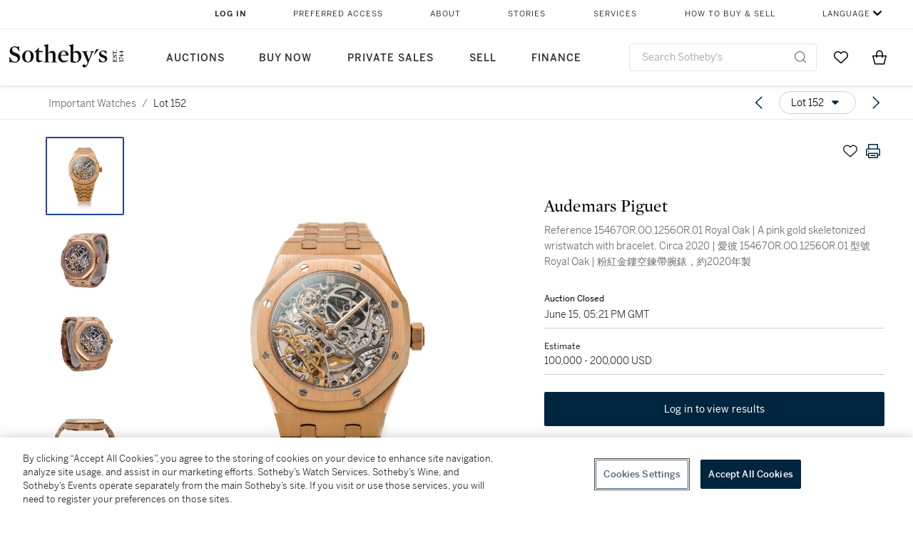

--- FILE ---
content_type: text/html; charset=utf-8
request_url: https://www.sothebys.com/en/buy/auction/2022/important-watches/reference-15467or-oo-1256or-01-royal-oak-a-pink
body_size: 83345
content:
<!DOCTYPE html><html lang="en"><head><meta charSet="utf-8"/><meta name="viewport" content="width=device-width, initial-scale=1, shrink-to-fit=no"/><title>Reference 15467OR.OO.1256OR.01 Royal Oak | A pink gold skeletonized wristwatch with bracelet, Circa 2020 | 愛彼 15467OR.OO.1256OR.01 型號 Royal Oak | 粉紅金鏤空鍊帶腕錶，約2020年製 | Important Watches | 2022 | Sotheby&#x27;s</title><link href="https://www.sothebys.com/buy/38241c65-fbc8-4e4b-988c-8201a7991d8b/lots/c4a74f41-5136-4bee-a4e2-3b1d8e7912fa" rel="canonical"/><meta content="&lt;p&gt;Audemars Piguet&lt;/p&gt;&lt;p&gt;&lt;br&gt;&lt;/p&gt;&lt;p&gt;Reference&amp;nbsp;15467OR.OO.1256OR.01 Royal Oak&lt;/p&gt;&lt;p&gt;A pink gold skeletonized wristwatch with bracelet, Circa 2020&lt;/p&gt;&lt;p&gt;&lt;" name="description"/><meta content="Reference 15467OR.OO.1256OR.01 Royal Oak | A pink gold skeletonized wristwatch with bracelet, Circa 2020 | 愛彼 15467OR.OO.1256OR.01 型號 Royal Oak | 粉紅金鏤空鍊帶腕錶，約2020年製 | Important Watches | 2022 | Sotheby&#x27;s" property="og:title"/><meta content="&lt;p&gt;Audemars Piguet&lt;/p&gt;&lt;p&gt;&lt;br&gt;&lt;/p&gt;&lt;p&gt;Reference&amp;nbsp;15467OR.OO.1256OR.01 Royal Oak&lt;/p&gt;&lt;p&gt;A pink gold skeletonized wristwatch with bracelet, Circa 2020&lt;/p&gt;&lt;p&gt;&lt;br&gt;&lt;/p&gt;&lt;p&gt;愛彼 15467OR.OO.1256OR.01 型號 Royal Oak&lt;/p&gt;&lt;p&gt;粉紅金鏤空鍊帶腕錶，約2020年製&lt;/p&gt;&lt;p&gt;&lt;br&gt;&lt;/p&gt;&lt;p&gt;&lt;strong&gt;Dial:&lt;/strong&gt;&amp;nbsp;skeletonized&lt;/p&gt;&lt;p&gt;&lt;strong&gt;Caliber:&lt;/strong&gt;&amp;nbsp;cal. 3132 automatic, 38 jewels&lt;/p&gt;&lt;p&gt;&lt;strong&gt;Case:&lt;/strong&gt;&amp;nbsp;18k pink gold, sapphire display back secured by eight screws&lt;/p&gt;&lt;p&gt;&lt;strong&gt;Case number:&lt;/strong&gt;&amp;nbsp;L&#x27;T62&#x27;32X&lt;/p&gt;&lt;p&gt;&lt;strong&gt;Closure:&lt;/strong&gt;&amp;nbsp;18k pink gold Audemars Piguet bracelet with double folding clasp&lt;/p&gt;&lt;p&gt;&lt;strong&gt;Size:&amp;nbsp;&lt;/strong&gt;37&amp;nbsp;mm diameter, bracelet circumference is approximately 150 mm&lt;/p&gt;&lt;p&gt;&lt;strong&gt;Signed:&amp;nbsp;&lt;/strong&gt;case, dial and movement&lt;/p&gt;&lt;p&gt;&lt;strong&gt;Box:&lt;/strong&gt;&amp;nbsp;yes&amp;nbsp;&lt;/p&gt;&lt;p&gt;&lt;strong&gt;Papers:&lt;/strong&gt;&amp;nbsp;no&lt;/p&gt;&lt;p&gt;&lt;strong&gt;Accessories:&amp;nbsp;&lt;/strong&gt;Audemars Piguet presentation box and purchase invoice dated April 1, 2020&lt;/p&gt;" property="og:description"/><meta content="https://sothebys-md.brightspotcdn.com/dims4/default/68af291/2147483647/strip/true/crop/2000x2000+0+0/resize/1024x1024!/quality/90/?url=http%3A%2F%2Fsothebys-brightspot.s3.amazonaws.com%2Fmedia-desk%2F74%2F16%2F540d05024ee195956b905c019710%2Fn11058-c7vq6-aproskeletongold.jpg" property="og:image"/><meta content="1024" property="og:image:width"/><meta content="1024" property="og:image:height"/><meta content="Reference 15467OR.OO.1256OR.01 Royal Oak | A pink gold skeletonized wristwatch with bracelet, Circa 2020 | 愛彼 15467OR.OO.1256OR.01 型號 Royal Oak | 粉紅金鏤空鍊帶腕錶，約2020年製" property="og:image:alt"/><meta content="Sotheby&#x27;s" property="og:site_name"/><meta content="website:sothebys" property="og:type"/><script type="application/ld+json">{"@context":"https://schema.org","@graph":[{"@type":"WebPage","name":"Reference 15467OR.OO.1256OR.01 Royal Oak | A pink gold skeletonized wristwatch with bracelet, Circa 2020 | 愛彼 15467OR.OO.1256OR.01 型號 Royal Oak | 粉紅金鏤空鍊帶腕錶，約2020年製 | Important Watches | 2022 | Sotheby's","url":"https://www.sothebys.com/buy/38241c65-fbc8-4e4b-988c-8201a7991d8b/lots/c4a74f41-5136-4bee-a4e2-3b1d8e7912fa","image":["https://sothebys-md.brightspotcdn.com/dims4/default/a8b9a0f/2147483647/strip/true/crop/2000x2000+0+0/resize/385x385!/quality/90/?url=http%3A%2F%2Fsothebys-brightspot.s3.amazonaws.com%2Fmedia-desk%2F74%2F16%2F540d05024ee195956b905c019710%2Fn11058-c7vq6-aproskeletongold.jpg","https://sothebys-md.brightspotcdn.com/dims4/default/e727c41/2147483647/strip/true/crop/2000x2000+0+0/resize/385x385!/quality/90/?url=http%3A%2F%2Fsothebys-brightspot.s3.amazonaws.com%2Fmedia-desk%2F35%2F1a%2Faccbe6944149af9342ee90de3eaa%2F115n11058-c7vq6-1.jpg","https://sothebys-md.brightspotcdn.com/dims4/default/174d28c/2147483647/strip/true/crop/2000x2000+0+0/resize/385x385!/quality/90/?url=http%3A%2F%2Fsothebys-brightspot.s3.amazonaws.com%2Fmedia-desk%2F21%2F82%2F8cd376ea473a866c8129679ffc65%2F115n11058-c7vq6-2.jpg","https://sothebys-md.brightspotcdn.com/dims4/default/a75a89a/2147483647/strip/true/crop/2000x790+0+0/resize/385x152!/quality/90/?url=http%3A%2F%2Fsothebys-brightspot.s3.amazonaws.com%2Fmedia-desk%2F11%2F6d%2Fc4b1cbf341e1a62777620836df72%2F115n11058-c7vq6-3.jpg","https://sothebys-md.brightspotcdn.com/dims4/default/c50dab3/2147483647/strip/true/crop/2000x1113+0+0/resize/385x214!/quality/90/?url=http%3A%2F%2Fsothebys-brightspot.s3.amazonaws.com%2Fmedia-desk%2F11%2Fd2%2Ffefcf6e247ec84dd71dfc7d2ab3a%2F115n11058-c7vq6-4.jpg","https://sothebys-md.brightspotcdn.com/dims4/default/4f0f754/2147483647/strip/true/crop/2000x1328+0+0/resize/385x256!/quality/90/?url=http%3A%2F%2Fsothebys-brightspot.s3.amazonaws.com%2Fmedia-desk%2F05%2F36%2F3682cc594fe89fd712b041ab1216%2F115n11058-c7vq6-bp.jpg"],"breadcrumb":{"@type":"BreadcrumbList","numberOfItems":2,"itemListElement":[{"@type":"ListItem","position":1,"item":{"name":"Important Watches","@id":"https://www.sothebys.com/buy/38241c65-fbc8-4e4b-988c-8201a7991d8b"}},{"@type":"ListItem","position":2,"item":{"name":"Reference 15467OR.OO.1256OR.01 Royal Oak | A pink gold skeletonized wristwatch with bracelet, Circa 2020 | 愛彼 15467OR.OO.1256OR.01 型號 Royal Oak | 粉紅金鏤空鍊帶腕錶，約2020年製","@id":"https://www.sothebys.com/buy/38241c65-fbc8-4e4b-988c-8201a7991d8b/lots/c4a74f41-5136-4bee-a4e2-3b1d8e7912fa"}}]},"mainEntity":{"@type":"WebPageElement","offers":{"@type":"Offer","availability":"https://schema.org/InStock","itemOffered":[{"@type":"Product","name":"Reference 15467OR.OO.1256OR.01 Royal Oak | A pink gold skeletonized wristwatch with bracelet, Circa 2020 | 愛彼 15467OR.OO.1256OR.01 型號 Royal Oak | 粉紅金鏤空鍊帶腕錶，約2020年製 | Important Watches | 2022 | Sotheby's","url":"https://www.sothebys.com/buy/38241c65-fbc8-4e4b-988c-8201a7991d8b/lots/c4a74f41-5136-4bee-a4e2-3b1d8e7912fa","description":"Audemars PiguetReference15467OR.OO.1256OR.01 Royal OakA pink gold skeletonized wristwatch with bracelet, Circa 2020愛彼 15467OR.OO.1256OR.01 型號 Royal Oak粉紅金鏤空鍊帶腕錶，約2020年製Dial:skeletonizedCaliber:cal. 3132 automatic, 38 jewelsCase:18k pink gold, sapphire display back secured by eight screwsCase number:L'T62'32XClosure:18k pink gold Audemars Piguet bracelet with double folding claspSize:37mm diameter, bracelet circumference is approximately 150 mmSigned:case, dial and movementBox:yesPapers:noAccessories:Audemars Piguet presentation box and purchase invoice dated April 1, 2020","productID":"c4a74f41-5136-4bee-a4e2-3b1d8e7912fa","itemCondition":""}],"seller":{"@type":"Organization","name":"Sotheby's"}}}}]}</script><link href="https://sothebys-md.brightspotcdn.com/dims4/default/4f0f754/2147483647/strip/true/crop/2000x1328+0+0/resize/385x256!/quality/90/?url=http%3A%2F%2Fsothebys-brightspot.s3.amazonaws.com%2Fmedia-desk%2F05%2F36%2F3682cc594fe89fd712b041ab1216%2F115n11058-c7vq6-bp.jpg" rel="preload" as="image"/><link href="https://sothebys-md.brightspotcdn.com/dims4/default/c50dab3/2147483647/strip/true/crop/2000x1113+0+0/resize/385x214!/quality/90/?url=http%3A%2F%2Fsothebys-brightspot.s3.amazonaws.com%2Fmedia-desk%2F11%2Fd2%2Ffefcf6e247ec84dd71dfc7d2ab3a%2F115n11058-c7vq6-4.jpg" rel="preload" as="image"/><link href="https://sothebys-md.brightspotcdn.com/dims4/default/a75a89a/2147483647/strip/true/crop/2000x790+0+0/resize/385x152!/quality/90/?url=http%3A%2F%2Fsothebys-brightspot.s3.amazonaws.com%2Fmedia-desk%2F11%2F6d%2Fc4b1cbf341e1a62777620836df72%2F115n11058-c7vq6-3.jpg" rel="preload" as="image"/><link href="https://sothebys-md.brightspotcdn.com/dims4/default/174d28c/2147483647/strip/true/crop/2000x2000+0+0/resize/385x385!/quality/90/?url=http%3A%2F%2Fsothebys-brightspot.s3.amazonaws.com%2Fmedia-desk%2F21%2F82%2F8cd376ea473a866c8129679ffc65%2F115n11058-c7vq6-2.jpg" rel="preload" as="image"/><link href="https://sothebys-md.brightspotcdn.com/dims4/default/e727c41/2147483647/strip/true/crop/2000x2000+0+0/resize/385x385!/quality/90/?url=http%3A%2F%2Fsothebys-brightspot.s3.amazonaws.com%2Fmedia-desk%2F35%2F1a%2Faccbe6944149af9342ee90de3eaa%2F115n11058-c7vq6-1.jpg" rel="preload" as="image"/><link href="https://sothebys-md.brightspotcdn.com/dims4/default/a8b9a0f/2147483647/strip/true/crop/2000x2000+0+0/resize/385x385!/quality/90/?url=http%3A%2F%2Fsothebys-brightspot.s3.amazonaws.com%2Fmedia-desk%2F74%2F16%2F540d05024ee195956b905c019710%2Fn11058-c7vq6-aproskeletongold.jpg" rel="preload" as="image"/><meta name="next-head-count" content="20"/><meta http-equiv="Content-Language" content="en"/><link rel="icon" type="image/png" href="/favicon-16x16.png"/><link rel="icon" type="image/png" href="/favicon-32x32.png"/><link rel="stylesheet" data-href="https://use.typekit.net/dfs5lfh.css"/><style>@-webkit-keyframes animation-1m36nf7{100%{-webkit-transform:translateX(-5vw);-moz-transform:translateX(-5vw);-ms-transform:translateX(-5vw);transform:translateX(-5vw);}}@keyframes animation-1m36nf7{100%{-webkit-transform:translateX(-5vw);-moz-transform:translateX(-5vw);-ms-transform:translateX(-5vw);transform:translateX(-5vw);}}@-webkit-keyframes animation-ft1o10{0%{-webkit-transform:translateX(-40vw);-moz-transform:translateX(-40vw);-ms-transform:translateX(-40vw);transform:translateX(-40vw);}70%{-webkit-transform:translateX(0vw);-moz-transform:translateX(0vw);-ms-transform:translateX(0vw);transform:translateX(0vw);}98%{-webkit-transform:translateY(-2px);-moz-transform:translateY(-2px);-ms-transform:translateY(-2px);transform:translateY(-2px);}99%{-webkit-transform:translateX(-100vw);-moz-transform:translateX(-100vw);-ms-transform:translateX(-100vw);transform:translateX(-100vw);}100%{-webkit-transform:translateY(0px);-moz-transform:translateY(0px);-ms-transform:translateY(0px);transform:translateY(0px);}}@keyframes animation-ft1o10{0%{-webkit-transform:translateX(-40vw);-moz-transform:translateX(-40vw);-ms-transform:translateX(-40vw);transform:translateX(-40vw);}70%{-webkit-transform:translateX(0vw);-moz-transform:translateX(0vw);-ms-transform:translateX(0vw);transform:translateX(0vw);}98%{-webkit-transform:translateY(-2px);-moz-transform:translateY(-2px);-ms-transform:translateY(-2px);transform:translateY(-2px);}99%{-webkit-transform:translateX(-100vw);-moz-transform:translateX(-100vw);-ms-transform:translateX(-100vw);transform:translateX(-100vw);}100%{-webkit-transform:translateY(0px);-moz-transform:translateY(0px);-ms-transform:translateY(0px);transform:translateY(0px);}}.css-3j849e{position:fixed;top:0px;left:0px;z-index:9998;height:2px;width:100vw;-webkit-transform:translateX(-100vw);-moz-transform:translateX(-100vw);-ms-transform:translateX(-100vw);transform:translateX(-100vw);background-color:#748794;}@-webkit-keyframes animation-1f2tzwt{0%{-webkit-background-position:-800px,0px;background-position:-800px,0px;}100%{-webkit-background-position:800px,0px;background-position:800px,0px;}}@keyframes animation-1f2tzwt{0%{-webkit-background-position:-800px,0px;background-position:-800px,0px;}100%{-webkit-background-position:800px,0px;background-position:800px,0px;}}@-webkit-keyframes animation-gze9rp{0%{-webkit-clip-path:inset(0 0 0 0);clip-path:inset(0 0 0 0);}100%{-webkit-clip-path:inset(0 0 0 100%);clip-path:inset(0 0 0 100%);}}@keyframes animation-gze9rp{0%{-webkit-clip-path:inset(0 0 0 0);clip-path:inset(0 0 0 0);}100%{-webkit-clip-path:inset(0 0 0 100%);clip-path:inset(0 0 0 100%);}}@-webkit-keyframes animation-k19k7a{0%{-webkit-clip-path:inset(0 100% 0 0);clip-path:inset(0 100% 0 0);}100%{-webkit-clip-path:inset(0 0 0 0);clip-path:inset(0 0 0 0);}}@keyframes animation-k19k7a{0%{-webkit-clip-path:inset(0 100% 0 0);clip-path:inset(0 100% 0 0);}100%{-webkit-clip-path:inset(0 0 0 0);clip-path:inset(0 0 0 0);}}.css-k008qs{display:-webkit-box;display:-webkit-flex;display:-ms-flexbox;display:flex;}.css-1yuhvjn{margin-top:16px;}.css-d31hgs{width:70%;padding:6px;display:-webkit-box;display:-webkit-flex;display:-ms-flexbox;display:flex;-webkit-user-select:none;-moz-user-select:none;-ms-user-select:none;user-select:none;-webkit-align-items:center;-webkit-box-align:center;-ms-flex-align:center;align-items:center;}@media (max-width: 767px){.css-d31hgs{width:90%;}}@media print{.css-d31hgs{display:none;}}@-webkit-keyframes animation-rcer73{0%{-webkit-transform:translateY(-100%);-moz-transform:translateY(-100%);-ms-transform:translateY(-100%);transform:translateY(-100%);}100%{-webkit-transform:translateY(0%);-moz-transform:translateY(0%);-ms-transform:translateY(0%);transform:translateY(0%);}}@keyframes animation-rcer73{0%{-webkit-transform:translateY(-100%);-moz-transform:translateY(-100%);-ms-transform:translateY(-100%);transform:translateY(-100%);}100%{-webkit-transform:translateY(0%);-moz-transform:translateY(0%);-ms-transform:translateY(0%);transform:translateY(0%);}}@-webkit-keyframes animation-1oihdh6{0%{-webkit-transform:translateY(0%);-moz-transform:translateY(0%);-ms-transform:translateY(0%);transform:translateY(0%);}100%{-webkit-transform:translateY(-100%);-moz-transform:translateY(-100%);-ms-transform:translateY(-100%);transform:translateY(-100%);}}@keyframes animation-1oihdh6{0%{-webkit-transform:translateY(0%);-moz-transform:translateY(0%);-ms-transform:translateY(0%);transform:translateY(0%);}100%{-webkit-transform:translateY(-100%);-moz-transform:translateY(-100%);-ms-transform:translateY(-100%);transform:translateY(-100%);}}h1,h2,h3,h4,h5,h6,p,a,li,button,th,td{color:#333333;}body{font-family:benton-sans,sans-serif;}.css-ycy229{position:fixed;top:0px;left:0px;right:0px;z-index:3000;}.css-6we575{width:100%;max-width:1920px;margin:auto;height:100%;display:grid;grid-template-columns:minmax(420px,auto) 533px;grid-column-gap:24px;grid-template-rows:48px minmax(750px,70vh) auto auto auto;grid-template-areas:'NavHeader NavHeader' 'Carousel PlaceBid' 'LotInfo PlaceBid' 'CatalogueNote CatalogueNote' 'RecommendedItems RecommendedItems';-webkit-align-items:start;-webkit-box-align:start;-ms-flex-align:start;align-items:start;}@media (max-width:980px){.css-6we575{grid-template-columns:minmax(0px,auto);grid-column-gap:0px;grid-template-rows:50px 56px auto auto auto auto auto;grid-template-areas:'NavHeader' 'Header' 'Carousel' 'PlaceBid' 'LotInfo' 'CatalogueNote' 'RecommendedItems';}}.css-1ljlvai{grid-area:NavHeader;height:100%;padding:8px 32px 8px 62px;border-bottom:1px solid #e7e7e7;}@media (max-width:980px){.css-1ljlvai{display:none;}}.css-1762j8h{display:none;-webkit-align-items:center;-webkit-box-align:center;-ms-flex-align:center;align-items:center;height:100%;padding-left:16px;}@media (max-width:980px){.css-1762j8h{grid-area:NavHeader;display:-webkit-box;display:-webkit-flex;display:-ms-flexbox;display:flex;}}.css-uxiebx{display:none;}@media (max-width:980px){.css-uxiebx{grid-area:Header;display:-webkit-box;display:-webkit-unset;display:-ms-unsetbox;display:unset;}}.css-svczye{margin:8px 12px;display:-webkit-box;display:-webkit-flex;display:-ms-flexbox;display:flex;-webkit-box-pack:justify;-webkit-justify-content:space-between;justify-content:space-between;}.css-1f6qhvw{grid-area:Carousel;height:100%;}.css-wtqily{grid-area:PlaceBid;height:100%;z-index:2;}.css-ma42pn{grid-area:LotInfo;word-break:break-word;margin:24px 0 16px 64px;}@media (min-width:980px){.css-ma42pn{border-top:1px solid #cecece;}}@media (max-width:980px){.css-ma42pn{margin:24px 16px;}}.css-1poeprp{grid-area:CatalogueNote;}.css-1l1jptx{grid-area:RecommendedItems;padding-left:16px;}.css-w6hyqn{display:none;overflow:hidden;z-index:99;width:100%;max-height:100px;position:fixed;left:0px;top:0px;opacity:1;padding:0px 24px;background-color:#ffffff;box-shadow:0 2px 4px 0 rgba(0, 0, 0, 0.1);}@media (max-width:1024px){.css-w6hyqn{padding:0px;}}.css-1l5xqdr{display:-webkit-box;display:-webkit-flex;display:-ms-flexbox;display:flex;-webkit-align-items:center;-webkit-box-align:center;-ms-flex-align:center;align-items:center;-webkit-box-pack:justify;-webkit-justify-content:space-between;justify-content:space-between;padding:16px 18px 10px;}@media (max-width:768px){.css-1l5xqdr{padding:16px 8px 10px;}}.css-1mervjy{display:-webkit-box;display:-webkit-flex;display:-ms-flexbox;display:flex;-webkit-align-items:center;-webkit-box-align:center;-ms-flex-align:center;align-items:center;overflow:hidden;}.css-7b7xv0{width:64px;min-width:64px;height:64px;overflow:hidden;}.css-egew9l{display:-webkit-box;display:-webkit-flex;display:-ms-flexbox;display:flex;-webkit-flex-direction:column;-ms-flex-direction:column;flex-direction:column;padding-left:24px;overflow:hidden;}@media (max-width:768px){.css-egew9l{display:none;}}.css-iqyuzw{display:-webkit-box;display:-webkit-flex;display:-ms-flexbox;display:flex;margin-left:16px;}.css-68zbsl{width:auto;}.css-1qh7smx{text-align:center;object-fit:contain;width:100%;height:100%;max-height:380px;max-width:300px;}.css-1on497r{overflow:hidden;overflow-wrap:break-word;word-break:break-word;-webkit-line-clamp:calc(1);display:-webkit-box;-webkit-box-orient:vertical;}.css-2v1h2i{display:-webkit-box;display:-webkit-flex;display:-ms-flexbox;display:flex;-webkit-box-pack:justify;-webkit-justify-content:space-between;justify-content:space-between;}@media (max-width:980px){.css-2v1h2i{display:none;}}.css-589stn{display:none;}@media (max-width:980px){.css-589stn{display:-webkit-box;display:-webkit-unset;display:-ms-unsetbox;display:unset;}}.css-ytumd6{-webkit-text-decoration:none;text-decoration:none;}.css-utab25{color:#6b6b6b;}.css-utab25:focus{outline:2px none #317aad;outline-offset:4px;outline-style:auto;}.css-18nuwk1{overflow:hidden;text-overflow:ellipsis;white-space:nowrap;color:#6b6b6b;}.css-18nuwk1:focus{outline:2px none #317aad;outline-offset:4px;outline-style:auto;}.css-18nuwk1:hover{cursor:pointer;}.css-18nuwk1 >*{-webkit-text-decoration:none;text-decoration:none;}.css-z3c84d{color:#6b6b6b;margin-left:8px;margin-right:8px;}.css-2svovr{overflow:hidden;text-overflow:ellipsis;white-space:nowrap;min-width:64px;color:#292929;}.css-2svovr:focus{outline:2px none #317aad;outline-offset:4px;outline-style:auto;}.css-uvab46{border-width:0px;width:40px;min-width:40px;height:32px;}.css-apepos{margin:0 8px;}.css-k1oqwg #LotNavigationDropdown_actions{overflow:auto;border:1px solid #e7e7e7;border-radius:4px;max-height:416px;margin-top:4px;max-width:90vw;min-width:483px;}@media (max-width: 767px){.css-k1oqwg #LotNavigationDropdown_actions{margin-left:-48px;max-width:94vw;min-width:0px;}}.css-k1oqwg #LotNavigationDropdown_button{width:100%;padding-left:16px;padding-right:16px;border-radius:20px;height:32px;}.css-u4p24i{display:-webkit-box;display:-webkit-flex;display:-ms-flexbox;display:flex;-webkit-flex-direction:row;-ms-flex-direction:row;flex-direction:row;-webkit-align-items:center;-webkit-box-align:center;-ms-flex-align:center;align-items:center;}.css-aswqrt{margin-left:auto;margin-right:auto;color:#000000;}.css-15fzge{margin-left:4px;}.css-w9b8lb{display:-webkit-box;display:-webkit-flex;display:-ms-flexbox;display:flex;-webkit-align-items:center;-webkit-box-align:center;-ms-flex-align:center;align-items:center;-webkit-box-pack:end;-ms-flex-pack:end;-webkit-justify-content:flex-end;justify-content:flex-end;grid-gap:8px;}@media (max-width: 767px){.css-w9b8lb{display:none;}}.css-1wucctp{display:-webkit-box;display:-webkit-flex;display:-ms-flexbox;display:flex;-webkit-align-items:center;-webkit-box-align:center;-ms-flex-align:center;align-items:center;-webkit-box-pack:end;-ms-flex-pack:end;-webkit-justify-content:flex-end;justify-content:flex-end;grid-gap:8px;}@media (min-width:768px){.css-1wucctp{display:none;}}.css-1cducoa{color:#00253e;}.css-rnm3nx{position:absolute;-webkit-transition:500ms ease 0ms opacity;transition:500ms ease 0ms opacity;opacity:1;color:#292929;}.css-18dmsqr{position:absolute;-webkit-transition:500ms ease 0ms opacity;transition:500ms ease 0ms opacity;opacity:0;color:#dd2415;}.css-1kw4td7{color:#292929;-webkit-transform:rotate(90deg);-moz-transform:rotate(90deg);-ms-transform:rotate(90deg);transform:rotate(90deg);}.css-4zoi2w{display:-webkit-box;display:-webkit-flex;display:-ms-flexbox;display:flex;-webkit-box-pack:center;-ms-flex-pack:center;-webkit-justify-content:center;justify-content:center;height:100%;padding:24px 0 33px 0;}@media (max-width:1225px){.css-4zoi2w{display:none;}}.css-dllwl0{object-fit:contain;margin-left:auto;margin-right:auto;max-width:100%;-webkit-transition:100ms cubic-bezier(0.5, 0, 1, 1) 0ms opacity;transition:100ms cubic-bezier(0.5, 0, 1, 1) 0ms opacity;max-height:100%;opacity:100;margin:auto;}@media (max-width:980px){.css-dllwl0{max-height:420px;margin:auto;}}.css-1o8pv66{padding:28px 40px 0 16px;height:100%;}@media (max-width:980px){.css-1o8pv66{padding:0;}}.css-hob81v{top:21px;width:100%;overflow:visible;display:-webkit-box;display:-webkit-flex;display:-ms-flexbox;display:flex;-webkit-flex-direction:column;-ms-flex-direction:column;flex-direction:column;position:static;-webkit-transition:500ms ease 0ms all;transition:500ms ease 0ms all;position:-webkit-sticky;position:sticky;}@media (max-width:980px){.css-hob81v{padding:0 16px 16px 16px;height:auto;min-height:0;}}.css-1sdfita{padding:24px 0;margin:auto 0;-webkit-transition:500ms ease 0ms all;transition:500ms ease 0ms all;}@media (max-width:980px){.css-1sdfita{border-top:1px solid #e7e7e7;padding:8px 0;margin:24px 0 24px 0;}}.css-1eeqv7n{width:100%;border-bottom:0px solid #e7e7e7;padding-bottom:8px;}.css-14ifmlq{margin-bottom:24px;}@media (max-width:980px){.css-14ifmlq{display:none;}}.css-542wex{word-break:break-word;}.css-8atqhb{width:100%;}.css-19idom{margin-bottom:8px;}.css-1gsrsjw{z-index:2;display:-webkit-box;display:-webkit-flex;display:-ms-flexbox;display:flex;-webkit-flex-direction:column;-ms-flex-direction:column;flex-direction:column;-webkit-box-pack:center;-ms-flex-pack:center;-webkit-justify-content:center;justify-content:center;min-width:100%;opacity:1;-webkit-animation-duration:500ms;animation-duration:500ms;-webkit-animation-fill-mode:forwards;animation-fill-mode:forwards;-webkit-animation-timing-function:ease-in;animation-timing-function:ease-in;-webkit-animation-direction:normal;animation-direction:normal;}.css-1wrfq4b{display:-webkit-box;display:-webkit-flex;display:-ms-flexbox;display:flex;-webkit-flex-direction:column;-ms-flex-direction:column;flex-direction:column;position:relative;height:100%;-webkit-box-pack:justify;-webkit-justify-content:space-between;justify-content:space-between;}.css-5cm1aq{color:#000000;}.css-13x2r2t{margin-top:2px;color:#333333;}.css-7xm451{width:100%;display:-webkit-box;display:-webkit-flex;display:-ms-flexbox;display:flex;-webkit-box-pack:start;-ms-flex-pack:start;-webkit-justify-content:flex-start;justify-content:flex-start;background-color:#cecece;height:1px;margin-top:8px;}.css-yhri78{background-color:#dd2415;width:calc(100% - 100%);}.css-10118l7{color:#292929;}.css-137o4wl{font-weight:400!important;color:#292929;}.css-samn2{margin-top:8px;margin-bottom:16px;background-color:#cecece;height:1px;width:100%;}.css-2vp4xc{display:-webkit-box;display:-webkit-flex;display:-ms-flexbox;display:flex;-webkit-box-pack:justify;-webkit-justify-content:space-between;justify-content:space-between;-webkit-box-flex-wrap:wrap;-webkit-flex-wrap:wrap;-ms-flex-wrap:wrap;flex-wrap:wrap;-webkit-align-items:center;-webkit-box-align:center;-ms-flex-align:center;align-items:center;margin:40px 0;}@media (max-width:980px){.css-2vp4xc{margin-top:0px;}}@media (max-width: 767px){.css-2vp4xc{margin-bottom:16px;}}.css-b1yv46{font-size:24px!important;font-weight:700!important;color:#000000;display:-webkit-box;display:-webkit-flex;display:-ms-flexbox;display:flex;-webkit-box-flex:1;-webkit-flex-grow:1;-ms-flex-positive:1;flex-grow:1;white-space:nowrap;}.css-1ryhgg2{display:-webkit-box;display:-webkit-flex;display:-ms-flexbox;display:flex;-webkit-align-items:center;-webkit-box-align:center;-ms-flex-align:center;align-items:center;-webkit-box-flex-wrap:wrap;-webkit-flex-wrap:wrap;-ms-flex-wrap:wrap;flex-wrap:wrap;-webkit-box-pack:end;-ms-flex-pack:end;-webkit-justify-content:flex-end;justify-content:flex-end;}@media (max-width: 767px){.css-1ryhgg2{display:none;}}.css-i41z8b{display:none;}@media (max-width: 767px){.css-i41z8b{display:-webkit-box;display:-webkit-flex;display:-ms-flexbox;display:flex;padding-bottom:16px;-webkit-align-items:center;-webkit-box-align:center;-ms-flex-align:center;align-items:center;-webkit-box-flex-wrap:wrap;-webkit-flex-wrap:wrap;-ms-flex-wrap:wrap;flex-wrap:wrap;}}.css-1aw519d{font-size:16px;line-height:24px;font-family:benton-sans,sans-serif;color:#000000;}.css-1aw519d a{font-weight:400;-webkit-text-decoration:none;text-decoration:none;color:#333333;}.css-1aw519d a:visited{color:#333333;}.css-1aw519d a:hover{border-bottom:1px solid #333333;}.css-1aw519d strong{font-weight:600;}.css-1aw519d em{font-style:italic;}.css-1aw519d u{-webkit-text-decoration:underline;text-decoration:underline;}.css-1aw519d sub{vertical-align:sub;font-size:75%;}.css-1aw519d sup{vertical-align:super;font-size:75%;}.css-1aw519d ul{list-style:disc inside none;}.css-1aw519d ol{list-style:decimal inside none;}.css-r6e2mi{font-weight:600!important;text-transform:capitalize;margin-top:16px;margin-bottom:8px;}.css-o5hob9{display:-webkit-box;display:-webkit-flex;display:-ms-flexbox;display:flex;-webkit-box-pack:justify;-webkit-justify-content:space-between;justify-content:space-between;-webkit-align-items:center;-webkit-box-align:center;-ms-flex-align:center;align-items:center;width:100%;background:transparent;border:0 none transparent;padding:0;}.css-o5hob9:focus{outline:2px none #317aad;outline-offset:1px;outline-style:auto;overflow:hidden;}.css-o5hob9:hover{cursor:pointer;}.css-12efcmn{position:absolute;}.css-dm37tw{-webkit-transition:500ms ease 0ms -webkit-transform;transition:500ms ease 0ms transform;-webkit-transform:rotate(90deg);-moz-transform:rotate(90deg);-ms-transform:rotate(90deg);transform:rotate(90deg);}.css-1fes8lf{font-size:16px;line-height:24px;font-family:benton-sans,sans-serif;color:#000000;margin-top:16px;}.css-1fes8lf a{font-weight:400;-webkit-text-decoration:none;text-decoration:none;color:#333333;}.css-1fes8lf a:visited{color:#333333;}.css-1fes8lf a:hover{border-bottom:1px solid #333333;}.css-1fes8lf strong{font-weight:600;}.css-1fes8lf em{font-style:italic;}.css-1fes8lf u{-webkit-text-decoration:underline;text-decoration:underline;}.css-1fes8lf sub{vertical-align:sub;font-size:75%;}.css-1fes8lf sup{vertical-align:super;font-size:75%;}.css-1fes8lf ul{list-style:disc inside none;}.css-1fes8lf ol{list-style:decimal inside none;}.css-1m2it9n{max-width:100%;position:relative;left:50%;right:50%;margin-left:-50%;margin-right:-50%;}.css-1h2ruwl{white-space:nowrap;overflow:hidden;text-overflow:ellipsis;}.css-hbvj58{overflow:hidden;display:-webkit-box;-webkit-box-orient:vertical;-webkit-line-clamp:10;color:#000000;margin-bottom:8px;}@media (max-width: 767px){.css-hbvj58{-webkit-line-clamp:16;}}.css-1pk37rw{overflow:hidden;display:-webkit-box;-webkit-box-orient:vertical;-webkit-line-clamp:10;color:#000000;color:#6b6b6b;}@media (max-width: 767px){.css-1pk37rw{-webkit-line-clamp:16;}}.css-1wos3om{width:auto!important;display:-webkit-box;display:-webkit-flex;display:-ms-flexbox;display:flex;-webkit-align-items:center;-webkit-box-align:center;-ms-flex-align:center;align-items:center;background-color:#f1f1f1!important;padding:4px 8px!important;height:32px!important;}.css-sqe11c{margin-right:4px;-webkit-transform:scale(0.8, 0.8);-moz-transform:scale(0.8, 0.8);-ms-transform:scale(0.8, 0.8);transform:scale(0.8, 0.8);}@-webkit-keyframes animation-ebjc1k{0%{opacity:0;}70%{opacity:0.7;}100%{opacity:1;}}@keyframes animation-ebjc1k{0%{opacity:0;}70%{opacity:0.7;}100%{opacity:1;}}@-webkit-keyframes animation-1iqg48{0%{-webkit-transform:translateX(-100%);-moz-transform:translateX(-100%);-ms-transform:translateX(-100%);transform:translateX(-100%);}100%{-webkit-transform:translateX(0%);-moz-transform:translateX(0%);-ms-transform:translateX(0%);transform:translateX(0%);}}@keyframes animation-1iqg48{0%{-webkit-transform:translateX(-100%);-moz-transform:translateX(-100%);-ms-transform:translateX(-100%);transform:translateX(-100%);}100%{-webkit-transform:translateX(0%);-moz-transform:translateX(0%);-ms-transform:translateX(0%);transform:translateX(0%);}}@-webkit-keyframes animation-ptkdgw{0%{-webkit-transform:translateX(0%);-moz-transform:translateX(0%);-ms-transform:translateX(0%);transform:translateX(0%);}100%{-webkit-transform:translateX(-100%);-moz-transform:translateX(-100%);-ms-transform:translateX(-100%);transform:translateX(-100%);}}@keyframes animation-ptkdgw{0%{-webkit-transform:translateX(0%);-moz-transform:translateX(0%);-ms-transform:translateX(0%);transform:translateX(0%);}100%{-webkit-transform:translateX(-100%);-moz-transform:translateX(-100%);-ms-transform:translateX(-100%);transform:translateX(-100%);}}@-webkit-keyframes animation-jhn00i{0%{opacity:0.2;-webkit-transform:scale(0.66, 0.66);-moz-transform:scale(0.66, 0.66);-ms-transform:scale(0.66, 0.66);transform:scale(0.66, 0.66);}25%{opacity:1;-webkit-transform:scale(1, 1);-moz-transform:scale(1, 1);-ms-transform:scale(1, 1);transform:scale(1, 1);}50%{opacity:1;-webkit-transform:scale(1, 1);-moz-transform:scale(1, 1);-ms-transform:scale(1, 1);transform:scale(1, 1);}75%{opacity:0.2;-webkit-transform:scale(0.66, 0.66);-moz-transform:scale(0.66, 0.66);-ms-transform:scale(0.66, 0.66);transform:scale(0.66, 0.66);}100%{opacity:0.2;-webkit-transform:scale(0.66, 0.66);-moz-transform:scale(0.66, 0.66);-ms-transform:scale(0.66, 0.66);transform:scale(0.66, 0.66);}}@keyframes animation-jhn00i{0%{opacity:0.2;-webkit-transform:scale(0.66, 0.66);-moz-transform:scale(0.66, 0.66);-ms-transform:scale(0.66, 0.66);transform:scale(0.66, 0.66);}25%{opacity:1;-webkit-transform:scale(1, 1);-moz-transform:scale(1, 1);-ms-transform:scale(1, 1);transform:scale(1, 1);}50%{opacity:1;-webkit-transform:scale(1, 1);-moz-transform:scale(1, 1);-ms-transform:scale(1, 1);transform:scale(1, 1);}75%{opacity:0.2;-webkit-transform:scale(0.66, 0.66);-moz-transform:scale(0.66, 0.66);-ms-transform:scale(0.66, 0.66);transform:scale(0.66, 0.66);}100%{opacity:0.2;-webkit-transform:scale(0.66, 0.66);-moz-transform:scale(0.66, 0.66);-ms-transform:scale(0.66, 0.66);transform:scale(0.66, 0.66);}}@-webkit-keyframes animation-vh3mck{0%{-webkit-transform:translateY(7vh);-moz-transform:translateY(7vh);-ms-transform:translateY(7vh);transform:translateY(7vh);}100%{-webkit-transform:translateY(0vh);-moz-transform:translateY(0vh);-ms-transform:translateY(0vh);transform:translateY(0vh);}}@keyframes animation-vh3mck{0%{-webkit-transform:translateY(7vh);-moz-transform:translateY(7vh);-ms-transform:translateY(7vh);transform:translateY(7vh);}100%{-webkit-transform:translateY(0vh);-moz-transform:translateY(0vh);-ms-transform:translateY(0vh);transform:translateY(0vh);}}@-webkit-keyframes animation-5559a5{0%{-webkit-transform:translateY(7vh);-moz-transform:translateY(7vh);-ms-transform:translateY(7vh);transform:translateY(7vh);}100%{-webkit-transform:translateY(20vh);-moz-transform:translateY(20vh);-ms-transform:translateY(20vh);transform:translateY(20vh);}}@keyframes animation-5559a5{0%{-webkit-transform:translateY(7vh);-moz-transform:translateY(7vh);-ms-transform:translateY(7vh);transform:translateY(7vh);}100%{-webkit-transform:translateY(20vh);-moz-transform:translateY(20vh);-ms-transform:translateY(20vh);transform:translateY(20vh);}}</style><script src="https://sli.prod.sothelabs.com/sli-latest.js"></script><script>
                window.SLI = new Sli("bidclient", "prod");
                if (window.SLI && window.SLI.startTimer) {
                  window.SLI.startTimer("load_ldp")
                };
              </script><script>window.TIER = "production"</script><script>window.BRIGHTSPOT_IMAGE_PREFIX = "https://dam.sothebys.com/dam/image/"</script><script>window.VIKING_SUBSCRIPTIONS_URL = "wss://subscriptions.prod.sothelabs.com"</script><script>window.VIKING_SUBSCRIPTIONS_URL_V2 = "wss://clientapi-ws.prod.sothelabs.com/graphql"</script><script>window.CLIENTAPI_GRAPHQL_BROWSER_URL = "https://clientapi.prod.sothelabs.com/graphql"</script><script>window.VIKING_TRANSACTIONL_URL = "https://www.sothebys.com/buy/register"</script><script>window.MY_ACCOUNT_URL = "https://www.sothebys.com/my-account"</script><script>window.ALGOLIA_APP_ID = "KAR1UEUPJD"</script><script>window.ALGOLIA_INDEX_NAME = "prod_lots"</script><script>window.AUTH0_TENANT = "undefined"</script><script>window.AUTH0_CLIENT_ID = "LvmVnUg1l5tD5x40KydzKJAOBTXjESPn"</script><script>window.AUTH0_AUDIENCE = "https://customer.api.sothebys.com"</script><script>window.AUTH0_DOMAIN = "undefined"</script><script>window.AUTH0_CUSTOM_DOMAIN = "accounts.sothebys.com"</script><script>window.AUTH0_TOKEN_NAMESPACE = "undefined"</script><script>window.AUTH0_REDIRECT_URL_PATH = "/buy"</script><script>window.AEM_LOGIN_URL = "https://www.sothebys.com/api/auth0login?forceLogin=Y&resource="</script><script>window.NODE_ENV = "production"</script><script>window.BSP_AUCTION_RICH_CONTENT_URL = "https://www.sothebys.com/catalogue/"</script><script>window.BSP_LOT_IFRAME_URL = "https://www.sothebys.com/bsp-api/lot/details?itemId="</script><script>window.AUCTION_ROOM_URL = "https://www.sothebys.com"</script><script>window.BRIGHTCOVE_TOKEN = "undefined"</script><script>window.SENTRY_DSN = "https://fdb3c271a2b483632c2542eb170b5ea9@o142289.ingest.sentry.io/4505873427857408"</script><script>window.ONETRUST_KEY = "7754d653-fe9e-40b1-b526-f0bb1a6ea107"</script><script>window.URL_STB_GLOBAL = "https://www.sothebys.com/etc/designs/shared/js/stb-global.js"</script><script src="https://cdn-ukwest.onetrust.com/scripttemplates/otSDKStub.js" data-domain-script="7754d653-fe9e-40b1-b526-f0bb1a6ea107"></script><script src="https://www.sothebys.com/etc/designs/shared/js/stb-global.js"></script><script>
                !(function () {
                  // If the real analytics.js is already on the page return.

                  // If the snippet was invoked already show an error.

                  // Invoked flag, to make sure the snippet
                  // is never invoked twice.

                  // A list of the methods in Analytics.js to stub.

                  // Define a factory to create stubs. These are placeholders
                  // for methods in Analytics.js so that you never have to wait
                  // for it to load to actually record data. The method is
                  // stored as the first argument, so we can replay the data.

                  // For each of our methods, generate a queueing stub.

                  // Define a method to load Analytics.js from our CDN,
                  // and that will be sure to only ever load it once.

                  // Create an async script element based on your key.

                  //cdn.segment.com/analytics.js/v1/'

                  // Insert our script next to the first script element.

                  // Add a version to keep track of what's in the wild.

                  // Load Analytics.js with your key, which will automatically
                  // load the tools you've enabled for your account. Boosh!
                  // analytics.load("YOUR_WRITE_KEY", options);

                  // Create a queue, but don't obliterate an existing one!
                  var analytics = window.analytics = window.analytics || [];

                  // If the real analytics.js is already on the page return.
                  if (analytics.initialize) return;

                  // If the snippet was invoked already show an error.
                  if (analytics.invoked) {
                    if (window.console && console.error) {
                      console.error('Segment snippet included twice.');
                    }
                    return;
                  }

                  // Invoked flag, to make sure the snippet
                  // is never invoked twice.
                  analytics.invoked = true;

                  // A list of the methods in Analytics.js to stub.
                  analytics.methods = [
                    'trackSubmit',
                    'trackClick',
                    'trackLink',
                    'trackForm',
                    'pageview',
                    'identify',
                    'reset',
                    'group',
                    'track',
                    'ready',
                    'alias',
                    'debug',
                    'page',
                    'once',
                    'off',
                    'on',
                    'addSourceMiddleware'
                  ];

                  // Define a factory to create stubs. These are placeholders
                  // for methods in Analytics.js so that you never have to wait
                  // for it to load to actually record data. The `method` is
                  // stored as the first argument, so we can replay the data.
                  analytics.factory = function(method){
                    return function(){
                      var args = Array.prototype.slice.call(arguments);
                      args.unshift(method);
                      analytics.push(args);
                      return analytics;
                    };
                  };

                  // For each of our methods, generate a queueing stub.
                  for (var i = 0; i < analytics.methods.length; i++) {
                    var key = analytics.methods[i];
                    analytics[key] = analytics.factory(key);
                  }

                  // Define a method to load Analytics.js from our CDN,
                  // and that will be sure to only ever load it once.
                  analytics.load = function(key, options){
                    // Create an async script element based on your key.
                    var script = document.createElement('script');
                    script.type = 'text/javascript';
                    script.async = true;
                    script.src = 'https://cdn.segment.com/analytics.js/v1/'
                      + key + '/analytics.min.js';

                    // Insert our script next to the first script element.
                    var first = document.getElementsByTagName('script')[0];
                    first.parentNode.insertBefore(script, first);
                    analytics._loadOptions = options;
                  };

                  // Add a version to keep track of what's in the wild.
                  analytics.SNIPPET_VERSION = '4.1.0';

                  // Load Analytics.js with your key, which will automatically
                  // load the tools you've enabled for your account. Boosh!
                  // analytics.load("YOUR_WRITE_KEY", options);
                })();
              </script><script>
              window.OptanonWrapper = function() {
                var segmentApiKey = "3DPSfpG4OjRBGEMqXhG0ZZsFghihTZso";

                if (window.SothebysShared && window.SothebysShared.findSegmentIntegrations) {
                  window.SothebysShared.findSegmentIntegrations(segmentApiKey).then(function (integrations) {
                    if (typeof analytics !== 'undefined' && typeof analytics.load === 'function') {
                      analytics.load(segmentApiKey, { integrations: integrations })
                    }
                  });

                  function onOneTrustChanged() {
                    window.location.reload();
                  }

                  window.addEventListener('OTConsentApplied', onOneTrustChanged);
                }
              }
            </script><link rel="preload" href="/buy/_next/static/css/2938d8954da231e8.css" as="style"/><link rel="stylesheet" href="/buy/_next/static/css/2938d8954da231e8.css" data-n-g=""/><noscript data-n-css=""></noscript><script defer="" nomodule="" src="/buy/_next/static/chunks/polyfills-42372ed130431b0a.js"></script><script src="/buy/_next/static/chunks/webpack-41e4e2d1eb0c0667.js" defer=""></script><script src="/buy/_next/static/chunks/framework-8fb788e92ed91627.js" defer=""></script><script src="/buy/_next/static/chunks/main-c9b8403de4d43e67.js" defer=""></script><script src="/buy/_next/static/chunks/pages/_app-4245c3863c222740.js" defer=""></script><script src="/buy/_next/static/chunks/4c7eed1c-84f1d5ec87c55f10.js" defer=""></script><script src="/buy/_next/static/chunks/051308b0-b6864b2a63245119.js" defer=""></script><script src="/buy/_next/static/chunks/3bd14476-8c2aa147980a0185.js" defer=""></script><script src="/buy/_next/static/chunks/915-1ac8c5c7d740edb9.js" defer=""></script><script src="/buy/_next/static/chunks/106-24e896ed9f291f87.js" defer=""></script><script src="/buy/_next/static/chunks/971-cf4d84268c254eae.js" defer=""></script><script src="/buy/_next/static/chunks/474-de3c9adf46ca5835.js" defer=""></script><script src="/buy/_next/static/chunks/777-1a9548b214ccd9b5.js" defer=""></script><script src="/buy/_next/static/chunks/930-6a1f772085f38085.js" defer=""></script><script src="/buy/_next/static/chunks/287-84527cb7ee33e552.js" defer=""></script><script src="/buy/_next/static/chunks/pages/LotDetailPageNext-85ef68d36e506a1f.js" defer=""></script><script src="/buy/_next/static/J1lK7RgXAJeaBfq_3UcZn/_buildManifest.js" defer=""></script><script src="/buy/_next/static/J1lK7RgXAJeaBfq_3UcZn/_ssgManifest.js" defer=""></script><link rel="stylesheet" href="https://use.typekit.net/dfs5lfh.css"/></head><body><div id="BrightSpotHeader" data-sothebys-component-url="https://shared.sothebys.com/syndicate?pageComponent=header"></div><div id="root"><div id="__next"><div><div class="css-3j849e"></div><div class="css-ycy229" aria-live="polite"></div><div><div class="css-6we575"><div class="css-w6hyqn" aria-hidden="true"><div class="css-1l5xqdr"><div class="css-1mervjy"><div class="css-7b7xv0"><img class="css-1qh7smx" alt="Reference 15467OR.OO.1256OR.01 Royal Oak | A pink gold skeletonized wristwatch with bracelet, Circa 2020 | 愛彼 15467OR.OO.1256OR.01 型號 Royal Oak | 粉紅金鏤空鍊帶腕錶，約2020年製" sizes="248px" src="https://dam.sothebys.com/dam/image/lot/c4a74f41-5136-4bee-a4e2-3b1d8e7912fa/primary/extra_small" srcSet="https://dam.sothebys.com/dam/image/lot/c4a74f41-5136-4bee-a4e2-3b1d8e7912fa/primary/extra_small 150w,
https://dam.sothebys.com/dam/image/lot/c4a74f41-5136-4bee-a4e2-3b1d8e7912fa/primary/small 385w,
https://dam.sothebys.com/dam/image/lot/c4a74f41-5136-4bee-a4e2-3b1d8e7912fa/primary/medium 800w,
https://dam.sothebys.com/dam/image/lot/c4a74f41-5136-4bee-a4e2-3b1d8e7912fa/primary/large 1024w,
https://dam.sothebys.com/dam/image/lot/c4a74f41-5136-4bee-a4e2-3b1d8e7912fa/primary/extra_large 2048w" width="2048"/></div><div class="css-egew9l"><p class="label-module_label14Medium__uD9e- css-1on497r">152. Audemars Piguet</p><p class="paragraph-module_paragraph12Regular__8IyUe css-1h2ruwl">Reference 15467OR.OO.1256OR.01 Royal Oak | A pink gold skeletonized wristwatch with bracelet, Circa 2020 | 愛彼 15467OR.OO.1256OR.01 型號 Royal Oak | 粉紅金鏤空鍊帶腕錶，約2020年製</p></div></div><div class="css-iqyuzw"><div class="css-68zbsl"><button type="button" aria-disabled="false" class="button-module_buttonLarge__dZdJ6 button-module_button__RiZd- button-module_buttonPrimaryNavy__gutLQ button-module_buttonPrimary__tlsxX">Log in to view results</button></div></div></div></div><div class="css-1ljlvai"><div class="css-2v1h2i"><nav class="col-xs-8 col-sm-8 col-md-8 col-lg-8 css-d31hgs"><a class="css-ytumd6" href="/en/buy/auction/2022/important-watches"><span><p class="paragraph-module_paragraph14Regular__Zfr98 css-18nuwk1" aria-label="Go back to auction detail page. Important Watches." data-testid="backToAdpLink">Important Watches</p></span></a><p class="paragraph-module_paragraph14Regular__Zfr98 css-z3c84d" aria-hidden="true">/</p><p class="paragraph-module_paragraph14Regular__Zfr98 css-2svovr" aria-current="page" tabindex="0">Lot 152</p></nav><div class="css-k008qs" data-testid="lotNavigation"><a href="/en/buy/auction/2022/important-watches/reference-14790st-o-0789st-03-royal-oak-a"><button type="button" aria-disabled="false" class="css-uvab46 button-module_buttonLarge__dZdJ6 button-module_button__RiZd- button-module_buttonSecondary__Svb9S" aria-label="Previous lot" data-testid="previousLot"><svg xmlns="http://www.w3.org/2000/svg" width="24" height="24" fill="currentColor" aria-label="Chevron Left" viewBox="0 0 24 24"><path fill-rule="evenodd" d="M7 12a.75.75 0 0 1 .228-.539l8-7.75a.75.75 0 1 1 1.044 1.078L8.828 12l7.444 7.211a.75.75 0 1 1-1.044 1.078l-8-7.75A.75.75 0 0 1 7 12" clip-rule="evenodd"></path></svg></button></a><div class="css-apepos" data-testid="lotNavigationDropdown"><div id="LotNavigationDropdown" class="css-k1oqwg dropdown-module_dropdown__BBQ2u" aria-haspopup="true"><div><button id="LotNavigationDropdown_button" type="button" aria-disabled="false" class="button-module_buttonRegularIcon__DTRqn button-module_button__RiZd- button-module_buttonSecondary__Svb9S" aria-label="Options menu" aria-haspopup="true" aria-expanded="false"><div class="css-u4p24i" data-testid="lotDropDown"><p class="paragraph-module_paragraph14Regular__Zfr98 css-aswqrt">Lot 152</p><svg xmlns="http://www.w3.org/2000/svg" width="24" height="24" fill="currentColor" aria-label="Dropdown Form" viewBox="0 0 24 24" class="css-15fzge"><path fill-rule="evenodd" d="M7.307 9.713A.75.75 0 0 1 8 9.25h8a.75.75 0 0 1 .53 1.28l-4 4a.75.75 0 0 1-1.06 0l-4-4a.75.75 0 0 1-.163-.817" clip-rule="evenodd"></path></svg></div></button></div></div></div><a href="/en/buy/auction/2022/important-watches/reference-26568im-oo-a004ca-01-royal-oak-offshore"><button type="button" aria-disabled="false" class="css-uvab46 button-module_buttonLarge__dZdJ6 button-module_button__RiZd- button-module_buttonSecondary__Svb9S" aria-label="Next lot" data-testid="nextLot"><svg xmlns="http://www.w3.org/2000/svg" width="24" height="24" fill="currentColor" aria-label="Chevron Right" viewBox="0 0 24 24"><path fill-rule="evenodd" d="M17 12a.75.75 0 0 1-.228.539l-8 7.75a.75.75 0 0 1-1.044-1.078L15.172 12 7.728 4.789A.75.75 0 0 1 8.772 3.71l8 7.75A.75.75 0 0 1 17 12" clip-rule="evenodd"></path></svg></button></a></div></div><div class="css-589stn"><a class="css-ytumd6" href="/en/buy/auction/2022/important-watches"><span data-testid="lotBackADPButton"><p class="paragraph-module_paragraph12Regular__8IyUe css-utab25">Important Watches</p></span></a></div></div><div class="css-1762j8h"><div class="css-2v1h2i"><nav class="col-xs-8 col-sm-8 col-md-8 col-lg-8 css-d31hgs"><a class="css-ytumd6" href="/en/buy/auction/2022/important-watches"><span><p class="paragraph-module_paragraph14Regular__Zfr98 css-18nuwk1" aria-label="Go back to auction detail page. Important Watches." data-testid="backToAdpLink">Important Watches</p></span></a><p class="paragraph-module_paragraph14Regular__Zfr98 css-z3c84d" aria-hidden="true">/</p><p class="paragraph-module_paragraph14Regular__Zfr98 css-2svovr" aria-current="page" tabindex="0">Lot 152</p></nav><div class="css-k008qs" data-testid="lotNavigation"><a href="/en/buy/auction/2022/important-watches/reference-14790st-o-0789st-03-royal-oak-a"><button type="button" aria-disabled="false" class="css-uvab46 button-module_buttonLarge__dZdJ6 button-module_button__RiZd- button-module_buttonSecondary__Svb9S" aria-label="Previous lot" data-testid="previousLot"><svg xmlns="http://www.w3.org/2000/svg" width="24" height="24" fill="currentColor" aria-label="Chevron Left" viewBox="0 0 24 24"><path fill-rule="evenodd" d="M7 12a.75.75 0 0 1 .228-.539l8-7.75a.75.75 0 1 1 1.044 1.078L8.828 12l7.444 7.211a.75.75 0 1 1-1.044 1.078l-8-7.75A.75.75 0 0 1 7 12" clip-rule="evenodd"></path></svg></button></a><div class="css-apepos" data-testid="lotNavigationDropdown"><div id="LotNavigationDropdown" class="css-k1oqwg dropdown-module_dropdown__BBQ2u" aria-haspopup="true"><div><button id="LotNavigationDropdown_button" type="button" aria-disabled="false" class="button-module_buttonRegularIcon__DTRqn button-module_button__RiZd- button-module_buttonSecondary__Svb9S" aria-label="Options menu" aria-haspopup="true" aria-expanded="false"><div class="css-u4p24i" data-testid="lotDropDown"><p class="paragraph-module_paragraph14Regular__Zfr98 css-aswqrt">Lot 152</p><svg xmlns="http://www.w3.org/2000/svg" width="24" height="24" fill="currentColor" aria-label="Dropdown Form" viewBox="0 0 24 24" class="css-15fzge"><path fill-rule="evenodd" d="M7.307 9.713A.75.75 0 0 1 8 9.25h8a.75.75 0 0 1 .53 1.28l-4 4a.75.75 0 0 1-1.06 0l-4-4a.75.75 0 0 1-.163-.817" clip-rule="evenodd"></path></svg></div></button></div></div></div><a href="/en/buy/auction/2022/important-watches/reference-26568im-oo-a004ca-01-royal-oak-offshore"><button type="button" aria-disabled="false" class="css-uvab46 button-module_buttonLarge__dZdJ6 button-module_button__RiZd- button-module_buttonSecondary__Svb9S" aria-label="Next lot" data-testid="nextLot"><svg xmlns="http://www.w3.org/2000/svg" width="24" height="24" fill="currentColor" aria-label="Chevron Right" viewBox="0 0 24 24"><path fill-rule="evenodd" d="M17 12a.75.75 0 0 1-.228.539l-8 7.75a.75.75 0 0 1-1.044-1.078L15.172 12 7.728 4.789A.75.75 0 0 1 8.772 3.71l8 7.75A.75.75 0 0 1 17 12" clip-rule="evenodd"></path></svg></button></a></div></div><div class="css-589stn"><a class="css-ytumd6" href="/en/buy/auction/2022/important-watches"><span data-testid="lotBackADPButton"><p class="paragraph-module_paragraph12Regular__8IyUe css-utab25">Important Watches</p></span></a></div></div><div class="css-uxiebx"><div class="css-svczye"><div class="css-k008qs"><a href="/en/buy/auction/2022/important-watches/reference-14790st-o-0789st-03-royal-oak-a"><button type="button" aria-disabled="false" class="css-uvab46 button-module_buttonLarge__dZdJ6 button-module_button__RiZd- button-module_buttonSecondary__Svb9S" aria-label="Previous lot" data-testid="previousLot"><svg xmlns="http://www.w3.org/2000/svg" width="24" height="24" fill="currentColor" aria-label="Chevron Left" viewBox="0 0 24 24"><path fill-rule="evenodd" d="M7 12a.75.75 0 0 1 .228-.539l8-7.75a.75.75 0 1 1 1.044 1.078L8.828 12l7.444 7.211a.75.75 0 1 1-1.044 1.078l-8-7.75A.75.75 0 0 1 7 12" clip-rule="evenodd"></path></svg></button></a><div class="css-apepos" data-testid="lotNavigationDropdown"><div id="LotNavigationDropdown" class="css-k1oqwg dropdown-module_dropdown__BBQ2u" aria-haspopup="true"><div><button id="LotNavigationDropdown_button" type="button" aria-disabled="false" class="button-module_buttonRegularIcon__DTRqn button-module_button__RiZd- button-module_buttonSecondary__Svb9S" aria-label="Options menu" aria-haspopup="true" aria-expanded="false"><div class="css-u4p24i" data-testid="lotDropDown"><p class="paragraph-module_paragraph14Regular__Zfr98 css-aswqrt">Lot 152</p><svg xmlns="http://www.w3.org/2000/svg" width="24" height="24" fill="currentColor" aria-label="Dropdown Form" viewBox="0 0 24 24" class="css-15fzge"><path fill-rule="evenodd" d="M7.307 9.713A.75.75 0 0 1 8 9.25h8a.75.75 0 0 1 .53 1.28l-4 4a.75.75 0 0 1-1.06 0l-4-4a.75.75 0 0 1-.163-.817" clip-rule="evenodd"></path></svg></div></button></div></div></div><a href="/en/buy/auction/2022/important-watches/reference-26568im-oo-a004ca-01-royal-oak-offshore"><button type="button" aria-disabled="false" class="css-uvab46 button-module_buttonLarge__dZdJ6 button-module_button__RiZd- button-module_buttonSecondary__Svb9S" aria-label="Next lot" data-testid="nextLot"><svg xmlns="http://www.w3.org/2000/svg" width="24" height="24" fill="currentColor" aria-label="Chevron Right" viewBox="0 0 24 24"><path fill-rule="evenodd" d="M17 12a.75.75 0 0 1-.228.539l-8 7.75a.75.75 0 0 1-1.044-1.078L15.172 12 7.728 4.789A.75.75 0 0 1 8.772 3.71l8 7.75A.75.75 0 0 1 17 12" clip-rule="evenodd"></path></svg></button></a></div><div class="css-w9b8lb"><button type="button" aria-disabled="false" class="button-module_buttonSmallIcon__NrRV0 button-module_button__RiZd- button-module_buttonTertiary__ApQ-M" aria-label="Save lot" data-testid="saveHeartButton"><svg xmlns="http://www.w3.org/2000/svg" width="24" height="24" fill="currentColor" aria-label="Heart" viewBox="0 0 24 24" class="css-rnm3nx"><path d="M20.335 5.104a5.586 5.586 0 0 0-8.102.001 6 6 0 0 0-.233.253 8 8 0 0 0-.232-.254 5.6 5.6 0 0 0-4.05-1.738 5.6 5.6 0 0 0-4.051 1.738 5.98 5.98 0 0 0-1.662 4.372c.067 1.631.812 3.153 2.092 4.28l7.41 6.685a.75.75 0 0 0 1.005-.001l7.384-6.678c1.287-1.133 2.032-2.655 2.099-4.287a5.97 5.97 0 0 0-1.66-4.37m-1.437 7.539-6.89 6.23-6.913-6.238c-.976-.858-1.542-2.003-1.591-3.22a4.47 4.47 0 0 1 1.242-3.27 4.1 4.1 0 0 1 2.97-1.279 4.1 4.1 0 0 1 2.971 1.28c.274.283.496.574.661.863.267.468 1.036.468 1.303 0 .165-.287.388-.578.662-.864a4.1 4.1 0 0 1 2.972-1.279c1.12 0 2.175.455 2.97 1.28a4.47 4.47 0 0 1 1.242 3.268c-.05 1.22-.615 2.364-1.6 3.229"></path></svg><svg xmlns="http://www.w3.org/2000/svg" width="24" height="24" fill="currentColor" aria-label="Heart" viewBox="0 0 24 24" class="css-18dmsqr"><path d="M20.335 5.104a5.586 5.586 0 0 0-8.102.001 6 6 0 0 0-.233.253 8 8 0 0 0-.232-.254 5.6 5.6 0 0 0-4.05-1.738 5.6 5.6 0 0 0-4.051 1.738 5.98 5.98 0 0 0-1.662 4.372c.067 1.631.812 3.153 2.092 4.28l7.41 6.685a.75.75 0 0 0 1.005-.001l7.384-6.678c1.287-1.133 2.032-2.655 2.099-4.287a5.97 5.97 0 0 0-1.66-4.37"></path></svg></button><button type="button" aria-disabled="false" class="button-module_buttonSmallIcon__NrRV0 button-module_button__RiZd- button-module_buttonTertiary__ApQ-M" aria-label="Print lot details" data-testid="printModal"><svg xmlns="http://www.w3.org/2000/svg" width="24" height="24" fill="currentColor" aria-label="Print" viewBox="0 0 24 24" class="css-1cducoa"><path d="M19.745 8.325h-.75V2.749a.75.75 0 0 0-.75-.749H5.756a.75.75 0 0 0-.75.75v5.575h-.75a2.25 2.25 0 0 0-2.248 2.248v7.114c0 .414.336.75.75.75h2.248v2.813c0 .414.336.75.75.75h12.49a.75.75 0 0 0 .75-.75v-2.814h2.249a.75.75 0 0 0 .75-.749v-7.114c0-1.24-1.01-2.248-2.25-2.248M6.504 3.499h10.992v4.826H6.504zM17.496 20.5H6.504v-4.497h10.992zm2.998-3.564h-1.499v-1.682a.75.75 0 0 0-.75-.75H5.756a.75.75 0 0 0-.75.75v1.682H3.506v-6.364a.75.75 0 0 1 .75-.75h15.489a.75.75 0 0 1 .75.75z"></path><path d="M14.919 17.503H9.08a.75.75 0 0 0 0 1.5h5.838a.75.75 0 0 0 0-1.5M6.014 11.473a.7.7 0 0 0-.57 0c-.1.04-.18.09-.25.16a.749.749 0 0 0 .82 1.22.749.749 0 0 0 0-1.379"></path></svg></button></div><div class="css-1wucctp"><button type="button" aria-disabled="false" class="button-module_buttonSmallIcon__NrRV0 button-module_button__RiZd- button-module_buttonTertiary__ApQ-M" aria-label="Save lot" data-testid="saveHeartButton"><svg xmlns="http://www.w3.org/2000/svg" width="24" height="24" fill="currentColor" aria-label="Heart" viewBox="0 0 24 24" class="css-rnm3nx"><path d="M20.335 5.104a5.586 5.586 0 0 0-8.102.001 6 6 0 0 0-.233.253 8 8 0 0 0-.232-.254 5.6 5.6 0 0 0-4.05-1.738 5.6 5.6 0 0 0-4.051 1.738 5.98 5.98 0 0 0-1.662 4.372c.067 1.631.812 3.153 2.092 4.28l7.41 6.685a.75.75 0 0 0 1.005-.001l7.384-6.678c1.287-1.133 2.032-2.655 2.099-4.287a5.97 5.97 0 0 0-1.66-4.37m-1.437 7.539-6.89 6.23-6.913-6.238c-.976-.858-1.542-2.003-1.591-3.22a4.47 4.47 0 0 1 1.242-3.27 4.1 4.1 0 0 1 2.97-1.279 4.1 4.1 0 0 1 2.971 1.28c.274.283.496.574.661.863.267.468 1.036.468 1.303 0 .165-.287.388-.578.662-.864a4.1 4.1 0 0 1 2.972-1.279c1.12 0 2.175.455 2.97 1.28a4.47 4.47 0 0 1 1.242 3.268c-.05 1.22-.615 2.364-1.6 3.229"></path></svg><svg xmlns="http://www.w3.org/2000/svg" width="24" height="24" fill="currentColor" aria-label="Heart" viewBox="0 0 24 24" class="css-18dmsqr"><path d="M20.335 5.104a5.586 5.586 0 0 0-8.102.001 6 6 0 0 0-.233.253 8 8 0 0 0-.232-.254 5.6 5.6 0 0 0-4.05-1.738 5.6 5.6 0 0 0-4.051 1.738 5.98 5.98 0 0 0-1.662 4.372c.067 1.631.812 3.153 2.092 4.28l7.41 6.685a.75.75 0 0 0 1.005-.001l7.384-6.678c1.287-1.133 2.032-2.655 2.099-4.287a5.97 5.97 0 0 0-1.66-4.37"></path></svg></button><div id="MenuDropdown" class="dropdown-module_dropdown__BBQ2u" aria-haspopup="true"><div><button id="MenuDropdown_button" type="button" aria-disabled="false" class="button-module_buttonRegularIcon__DTRqn button-module_button__RiZd- button-module_buttonTertiary__ApQ-M" aria-label="Options menu" aria-haspopup="true" aria-expanded="false"><svg xmlns="http://www.w3.org/2000/svg" width="24" height="24" fill="currentColor" aria-label="Three Dots" viewBox="0 0 24 24" class="css-1kw4td7"><circle cx="12" cy="5" r="1.5" stroke="#00253E"></circle><circle cx="12" cy="12" r="1.5" stroke="#00253E"></circle><circle cx="12" cy="19" r="1.5" stroke="#00253E"></circle></svg></button></div></div></div></div></div><div class="css-1f6qhvw"><div class="css-4zoi2w"><img class="css-dllwl0" alt="View full screen - View 1 of Lot 152. Reference 15467OR.OO.1256OR.01 Royal Oak | A pink gold skeletonized wristwatch with bracelet, Circa 2020 | 愛彼 15467OR.OO.1256OR.01 型號 Royal Oak | 粉紅金鏤空鍊帶腕錶，約2020年製." height="2048" sizes="620px" src="https://sothebys-md.brightspotcdn.com/dims4/default/a8b9a0f/2147483647/strip/true/crop/2000x2000+0+0/resize/385x385!/quality/90/?url=http%3A%2F%2Fsothebys-brightspot.s3.amazonaws.com%2Fmedia-desk%2F74%2F16%2F540d05024ee195956b905c019710%2Fn11058-c7vq6-aproskeletongold.jpg" srcSet="https://sothebys-md.brightspotcdn.com/dims4/default/68af291/2147483647/strip/true/crop/2000x2000+0+0/resize/1024x1024!/quality/90/?url=http%3A%2F%2Fsothebys-brightspot.s3.amazonaws.com%2Fmedia-desk%2F74%2F16%2F540d05024ee195956b905c019710%2Fn11058-c7vq6-aproskeletongold.jpg 1024w,
https://sothebys-md.brightspotcdn.com/dims4/default/9b7527d/2147483647/strip/true/crop/2000x2000+0+0/resize/2048x2048!/quality/90/?url=http%3A%2F%2Fsothebys-brightspot.s3.amazonaws.com%2Fmedia-desk%2F74%2F16%2F540d05024ee195956b905c019710%2Fn11058-c7vq6-aproskeletongold.jpg 2048w,
https://sothebys-md.brightspotcdn.com/dims4/default/a8b9a0f/2147483647/strip/true/crop/2000x2000+0+0/resize/385x385!/quality/90/?url=http%3A%2F%2Fsothebys-brightspot.s3.amazonaws.com%2Fmedia-desk%2F74%2F16%2F540d05024ee195956b905c019710%2Fn11058-c7vq6-aproskeletongold.jpg 385w,
https://sothebys-md.brightspotcdn.com/dims4/default/730484d/2147483647/strip/true/crop/2000x2000+0+0/resize/800x800!/quality/90/?url=http%3A%2F%2Fsothebys-brightspot.s3.amazonaws.com%2Fmedia-desk%2F74%2F16%2F540d05024ee195956b905c019710%2Fn11058-c7vq6-aproskeletongold.jpg 800w" width="2048"/></div></div><div class="css-wtqily" id="placebidtombstone" data-testid="actionNeededToBidModal"><div class="css-1o8pv66"><div class="css-14ifmlq"><div class="css-w9b8lb"><button type="button" aria-disabled="false" class="button-module_buttonSmallIcon__NrRV0 button-module_button__RiZd- button-module_buttonTertiary__ApQ-M" aria-label="Save lot" data-testid="saveHeartButton"><svg xmlns="http://www.w3.org/2000/svg" width="24" height="24" fill="currentColor" aria-label="Heart" viewBox="0 0 24 24" class="css-rnm3nx"><path d="M20.335 5.104a5.586 5.586 0 0 0-8.102.001 6 6 0 0 0-.233.253 8 8 0 0 0-.232-.254 5.6 5.6 0 0 0-4.05-1.738 5.6 5.6 0 0 0-4.051 1.738 5.98 5.98 0 0 0-1.662 4.372c.067 1.631.812 3.153 2.092 4.28l7.41 6.685a.75.75 0 0 0 1.005-.001l7.384-6.678c1.287-1.133 2.032-2.655 2.099-4.287a5.97 5.97 0 0 0-1.66-4.37m-1.437 7.539-6.89 6.23-6.913-6.238c-.976-.858-1.542-2.003-1.591-3.22a4.47 4.47 0 0 1 1.242-3.27 4.1 4.1 0 0 1 2.97-1.279 4.1 4.1 0 0 1 2.971 1.28c.274.283.496.574.661.863.267.468 1.036.468 1.303 0 .165-.287.388-.578.662-.864a4.1 4.1 0 0 1 2.972-1.279c1.12 0 2.175.455 2.97 1.28a4.47 4.47 0 0 1 1.242 3.268c-.05 1.22-.615 2.364-1.6 3.229"></path></svg><svg xmlns="http://www.w3.org/2000/svg" width="24" height="24" fill="currentColor" aria-label="Heart" viewBox="0 0 24 24" class="css-18dmsqr"><path d="M20.335 5.104a5.586 5.586 0 0 0-8.102.001 6 6 0 0 0-.233.253 8 8 0 0 0-.232-.254 5.6 5.6 0 0 0-4.05-1.738 5.6 5.6 0 0 0-4.051 1.738 5.98 5.98 0 0 0-1.662 4.372c.067 1.631.812 3.153 2.092 4.28l7.41 6.685a.75.75 0 0 0 1.005-.001l7.384-6.678c1.287-1.133 2.032-2.655 2.099-4.287a5.97 5.97 0 0 0-1.66-4.37"></path></svg></button><button type="button" aria-disabled="false" class="button-module_buttonSmallIcon__NrRV0 button-module_button__RiZd- button-module_buttonTertiary__ApQ-M" aria-label="Print lot details" data-testid="printModal"><svg xmlns="http://www.w3.org/2000/svg" width="24" height="24" fill="currentColor" aria-label="Print" viewBox="0 0 24 24" class="css-1cducoa"><path d="M19.745 8.325h-.75V2.749a.75.75 0 0 0-.75-.749H5.756a.75.75 0 0 0-.75.75v5.575h-.75a2.25 2.25 0 0 0-2.248 2.248v7.114c0 .414.336.75.75.75h2.248v2.813c0 .414.336.75.75.75h12.49a.75.75 0 0 0 .75-.75v-2.814h2.249a.75.75 0 0 0 .75-.749v-7.114c0-1.24-1.01-2.248-2.25-2.248M6.504 3.499h10.992v4.826H6.504zM17.496 20.5H6.504v-4.497h10.992zm2.998-3.564h-1.499v-1.682a.75.75 0 0 0-.75-.75H5.756a.75.75 0 0 0-.75.75v1.682H3.506v-6.364a.75.75 0 0 1 .75-.75h15.489a.75.75 0 0 1 .75.75z"></path><path d="M14.919 17.503H9.08a.75.75 0 0 0 0 1.5h5.838a.75.75 0 0 0 0-1.5M6.014 11.473a.7.7 0 0 0-.57 0c-.1.04-.18.09-.25.16a.749.749 0 0 0 .82 1.22.749.749 0 0 0 0-1.379"></path></svg></button></div><div class="css-1wucctp"><button type="button" aria-disabled="false" class="button-module_buttonSmallIcon__NrRV0 button-module_button__RiZd- button-module_buttonTertiary__ApQ-M" aria-label="Save lot" data-testid="saveHeartButton"><svg xmlns="http://www.w3.org/2000/svg" width="24" height="24" fill="currentColor" aria-label="Heart" viewBox="0 0 24 24" class="css-rnm3nx"><path d="M20.335 5.104a5.586 5.586 0 0 0-8.102.001 6 6 0 0 0-.233.253 8 8 0 0 0-.232-.254 5.6 5.6 0 0 0-4.05-1.738 5.6 5.6 0 0 0-4.051 1.738 5.98 5.98 0 0 0-1.662 4.372c.067 1.631.812 3.153 2.092 4.28l7.41 6.685a.75.75 0 0 0 1.005-.001l7.384-6.678c1.287-1.133 2.032-2.655 2.099-4.287a5.97 5.97 0 0 0-1.66-4.37m-1.437 7.539-6.89 6.23-6.913-6.238c-.976-.858-1.542-2.003-1.591-3.22a4.47 4.47 0 0 1 1.242-3.27 4.1 4.1 0 0 1 2.97-1.279 4.1 4.1 0 0 1 2.971 1.28c.274.283.496.574.661.863.267.468 1.036.468 1.303 0 .165-.287.388-.578.662-.864a4.1 4.1 0 0 1 2.972-1.279c1.12 0 2.175.455 2.97 1.28a4.47 4.47 0 0 1 1.242 3.268c-.05 1.22-.615 2.364-1.6 3.229"></path></svg><svg xmlns="http://www.w3.org/2000/svg" width="24" height="24" fill="currentColor" aria-label="Heart" viewBox="0 0 24 24" class="css-18dmsqr"><path d="M20.335 5.104a5.586 5.586 0 0 0-8.102.001 6 6 0 0 0-.233.253 8 8 0 0 0-.232-.254 5.6 5.6 0 0 0-4.05-1.738 5.6 5.6 0 0 0-4.051 1.738 5.98 5.98 0 0 0-1.662 4.372c.067 1.631.812 3.153 2.092 4.28l7.41 6.685a.75.75 0 0 0 1.005-.001l7.384-6.678c1.287-1.133 2.032-2.655 2.099-4.287a5.97 5.97 0 0 0-1.66-4.37"></path></svg></button><div id="MenuDropdown" class="dropdown-module_dropdown__BBQ2u" aria-haspopup="true"><div><button id="MenuDropdown_button" type="button" aria-disabled="false" class="button-module_buttonRegularIcon__DTRqn button-module_button__RiZd- button-module_buttonTertiary__ApQ-M" aria-label="Options menu" aria-haspopup="true" aria-expanded="false"><svg xmlns="http://www.w3.org/2000/svg" width="24" height="24" fill="currentColor" aria-label="Three Dots" viewBox="0 0 24 24" class="css-1kw4td7"><circle cx="12" cy="5" r="1.5" stroke="#00253E"></circle><circle cx="12" cy="12" r="1.5" stroke="#00253E"></circle><circle cx="12" cy="19" r="1.5" stroke="#00253E"></circle></svg></button></div></div></div></div><div class="css-hob81v"><div class="css-1sdfita"><div class="css-1eeqv7n"><div class="css-542wex"><h1 class="headline-module_headline24Regular__FNS1U css-hbvj58" data-cy="lot-title" data-testid="lotTitle">Audemars Piguet</h1><p class="paragraph-module_paragraph14Regular__Zfr98 css-1pk37rw" data-testid="lotSubTitle">Reference 15467OR.OO.1256OR.01 Royal Oak | A pink gold skeletonized wristwatch with bracelet, Circa 2020 | 愛彼 15467OR.OO.1256OR.01 型號 Royal Oak | 粉紅金鏤空鍊帶腕錶，約2020年製</p></div></div><div class="css-8atqhb"></div></div><div class="css-1wrfq4b"><div class="css-1gsrsjw"><div class="css-19idom"><!--$--><p class="label-module_label12Medium__THkRn css-5cm1aq" data-testid="lotStateLabel">Auction Closed</p><p class="paragraph-module_paragraph14Regular__Zfr98 css-13x2r2t" data-testid="lotStateText">June 15, 05:21 PM GMT </p><div class="css-7xm451"><div class="css-yhri78"></div></div><div class="css-1yuhvjn" data-testid="lotEstimate"><p class="label-module_label12Medium__THkRn css-10118l7">Estimate</p><p class="paragraph-module_paragraph14Regular__Zfr98 css-137o4wl">100,000 - 200,000 USD</p></div><div class="css-samn2"></div><!--/$--></div></div><button type="button" aria-disabled="false" class="button-module_buttonLarge__dZdJ6 button-module_button__RiZd- button-module_buttonPrimaryNavy__gutLQ button-module_buttonPrimary__tlsxX">Log in to view results</button></div></div></div></div><div class="css-ma42pn" data-testid="lotDetails" id="LotDetails"><div class="css-2vp4xc"><p class="label-module_label18Medium__LZmdm css-b1yv46">Lot Details</p><div class="css-1ryhgg2"><button type="button" aria-disabled="false" class="css-1wos3om button-module_buttonRegular__6-2hG button-module_button__RiZd- button-module_buttonTertiary__ApQ-M"><svg xmlns="http://www.w3.org/2000/svg" width="24" height="24" fill="currentColor" aria-label="Star" viewBox="0 0 24 24" class="css-sqe11c"><path d="M17.717 21.528a.75.75 0 0 1-.361-.093L12 18.491l-5.355 2.944a.75.75 0 0 1-1.098-.798l1.145-6.003-4.456-4.183a.75.75 0 0 1 .42-1.29l6.064-.766 2.602-5.53c.248-.525 1.109-.525 1.357 0l2.602 5.53 6.063.766a.751.751 0 0 1 .42 1.291l-4.455 4.184 1.145 6.003a.75.75 0 0 1-.737.89M12 16.885c.124 0 .249.031.361.093l4.32 2.375-.924-4.842a.75.75 0 0 1 .223-.688l3.594-3.375-4.89-.617a.75.75 0 0 1-.585-.425L12 4.946l-2.099 4.46a.75.75 0 0 1-.585.425l-4.89.618 3.594 3.375a.75.75 0 0 1 .223.688l-.924 4.842 4.32-2.375a.74.74 0 0 1 .361-.094"></path></svg><p class="label-module_label12Medium__THkRn">Authenticity guaranteed</p></button></div></div><div class="css-i41z8b"><button type="button" aria-disabled="false" class="css-1wos3om button-module_buttonRegular__6-2hG button-module_button__RiZd- button-module_buttonTertiary__ApQ-M"><svg xmlns="http://www.w3.org/2000/svg" width="24" height="24" fill="currentColor" aria-label="Star" viewBox="0 0 24 24" class="css-sqe11c"><path d="M17.717 21.528a.75.75 0 0 1-.361-.093L12 18.491l-5.355 2.944a.75.75 0 0 1-1.098-.798l1.145-6.003-4.456-4.183a.75.75 0 0 1 .42-1.29l6.064-.766 2.602-5.53c.248-.525 1.109-.525 1.357 0l2.602 5.53 6.063.766a.751.751 0 0 1 .42 1.291l-4.455 4.184 1.145 6.003a.75.75 0 0 1-.737.89M12 16.885c.124 0 .249.031.361.093l4.32 2.375-.924-4.842a.75.75 0 0 1 .223-.688l3.594-3.375-4.89-.617a.75.75 0 0 1-.585-.425L12 4.946l-2.099 4.46a.75.75 0 0 1-.585.425l-4.89.618 3.594 3.375a.75.75 0 0 1 .223.688l-.924 4.842 4.32-2.375a.74.74 0 0 1 .361-.094"></path></svg><p class="label-module_label12Medium__THkRn">Authenticity guaranteed</p></button></div><p class="label-module_label18Medium__LZmdm css-r6e2mi" data-testid="lotDetailsDescription">Description</p><div class="css-1aw519d"><p>Audemars Piguet</p><p><br></p><p>Reference&nbsp;15467OR.OO.1256OR.01 Royal Oak</p><p>A pink gold skeletonized wristwatch with bracelet, Circa 2020</p><p><br></p><p>愛彼 15467OR.OO.1256OR.01 型號 Royal Oak</p><p>粉紅金鏤空鍊帶腕錶，約2020年製</p><p><br></p><p><strong>Dial:</strong>&nbsp;skeletonized</p><p><strong>Caliber:</strong>&nbsp;cal. 3132 automatic, 38 jewels</p><p><strong>Case:</strong>&nbsp;18k pink gold, sapphire display back secured by eight screws</p><p><strong>Case number:</strong>&nbsp;L'T62'32X</p><p><strong>Closure:</strong>&nbsp;18k pink gold Audemars Piguet bracelet with double folding clasp</p><p><strong>Size:&nbsp;</strong>37&nbsp;mm diameter, bracelet circumference is approximately 150 mm</p><p><strong>Signed:&nbsp;</strong>case, dial and movement</p><p><strong>Box:</strong>&nbsp;yes&nbsp;</p><p><strong>Papers:</strong>&nbsp;no</p><p><strong>Accessories:&nbsp;</strong>Audemars Piguet presentation box and purchase invoice dated April 1, 2020</p></div><div class="css-1yuhvjn" data-testid="collapseButtonConditionReport"><button aria-expanded="false" class="css-o5hob9"><p class="label-module_label18Medium__LZmdm css-r6e2mi">Condition report</p><div><svg xmlns="http://www.w3.org/2000/svg" width="24" height="24" fill="currentColor" aria-label="Minus" viewBox="0 0 24 24" class="css-12efcmn"><path d="M19.25 12.75H4.75a.75.75 0 0 1 0-1.5h14.5a.75.75 0 0 1 0 1.5"></path></svg><svg xmlns="http://www.w3.org/2000/svg" width="24" height="24" fill="currentColor" aria-label="Minus" viewBox="0 0 24 24" class="css-dm37tw"><path d="M19.25 12.75H4.75a.75.75 0 0 1 0-1.5h14.5a.75.75 0 0 1 0 1.5"></path></svg></div></button><div style="height:0;overflow:hidden" aria-hidden="true" class="rah-static rah-static--height-zero"><div><div class="css-1fes8lf">Please log in</div></div></div></div></div><div class="css-1poeprp"><div class="css-1m2it9n"><iframe style="height:0px;margin:0;padding:0;width:100%" scrolling="no" src="https://www.sothebys.com/bsp-api/lot/details?itemId=c4a74f41-5136-4bee-a4e2-3b1d8e7912fa"></iframe></div></div><div class="css-1l1jptx"></div></div></div></div></div><script id="__NEXT_DATA__" type="application/json">{"props":{"pageProps":{"algoliaSearchKeyJson":"[base64]","lotId":"c4a74f41-5136-4bee-a4e2-3b1d8e7912fa","auctionId":"38241c65-fbc8-4e4b-988c-8201a7991d8b","apolloCache":{"Auction:QXVjdGlvbl8zODI0MWM2NS1mYmM4LTRlNGItOTg4Yy04MjAxYTc5OTFkOGI=":{"__typename":"Auction","auctionId":"38241c65-fbc8-4e4b-988c-8201a7991d8b","slug":{"__typename":"AuctionSlug","name":"important-watches","year":"2022"},"id":"QXVjdGlvbl8zODI0MWM2NS1mYmM4LTRlNGItOTg4Yy04MjAxYTc5OTFkOGI=","sapSaleNumber":"N11058","locationV2":{"__typename":"AuctionLocation","displayLocation":{"__typename":"Location","name":"New York","timezone":"America/New_York"},"name":"New York"},"lotCards({\"countryOfOrigin\":\"US\",\"filter\":\"ALL\"})":[{"__typename":"LotCard","lotId":"cd75402a-782d-47d6-b572-2294685e33eb","lotNumber":{"__typename":"VisibleLotNumber","lotNumber":"1"},"creatorsDisplayTitle":"Rolex","slug":{"__typename":"LotSlug","lotSlug":"reference-16622-yacht-master-a-stainless-steel-and","auctionSlug":{"__typename":"AuctionSlug","year":"2022","name":"important-watches"}},"title":"Reference 16622 Yacht-Master | A stainless steel and platinum automatic wristwatch with date and bracelet, Circa 2007 | 勞力士 16622 型號 Yacht Master | 精鋼及鉑金自動上鏈鍊帶腕錶備日期顯示，約2007年製","subtitle":null},{"__typename":"LotCard","lotId":"eb6580ad-9368-4178-8784-63bc7656c8bd","lotNumber":{"__typename":"VisibleLotNumber","lotNumber":"2"},"creatorsDisplayTitle":"Rolex","slug":{"__typename":"LotSlug","lotSlug":"reference-126710-gmt-master-ii-pepsi-a-stainless","auctionSlug":{"__typename":"AuctionSlug","year":"2022","name":"important-watches"}},"title":"Reference 126710 GMT-Master II 'Pepsi' | A stainless steel automatic dual time wristwatch with date and bracelet, Circa 2021 | 勞力士 126710BLRO 型號 'Pepsi' GMT-Master II | 精鋼自動上鏈兩地時間鍊帶腕錶備日期顯示，約2021年製","subtitle":null},{"__typename":"LotCard","lotId":"85ce63b7-2619-409e-baf3-04555f244822","lotNumber":{"__typename":"VisibleLotNumber","lotNumber":"3"},"creatorsDisplayTitle":"Rolex","slug":{"__typename":"LotSlug","lotSlug":"reference-1655-explorer-ii-steve-mcqueen-a","auctionSlug":{"__typename":"AuctionSlug","year":"2022","name":"important-watches"}},"title":"Reference 1655 Explorer II 'Steve McQueen' | A stainless steel automatic wristwatch with date, 24-hour indication and bracelet, Circa 1983 | 勞力士 1655 型號 Explorer II 'Steve McQueen' | 精鋼自動上鏈鍊帶腕錶備日期及24小時顯示，約1983年製","subtitle":null},{"__typename":"LotCard","lotId":"ed1abb2a-cc60-4a72-a407-d28bfa8729d9","lotNumber":{"__typename":"VisibleLotNumber","lotNumber":"4"},"creatorsDisplayTitle":"Rolex","slug":{"__typename":"LotSlug","lotSlug":"reference-18239-day-date-tridor-a-white-pink-and","auctionSlug":{"__typename":"AuctionSlug","year":"2022","name":"important-watches"}},"title":"Reference 18239 Day-Date 'Tridor' | A white, pink and yellow gold automatic wristwatch with day, date and bracelet, Circa 1990 | 勞力士 18239 型號 Day-Date 'Tridor' | 白金、粉紅金及黃金自動上鏈鍊帶腕錶備星期及日期顯示，約1990年製","subtitle":null},{"__typename":"LotCard","lotId":"d62dd803-01a2-4a48-8fc1-4a9c22e77681","lotNumber":{"__typename":"VisibleLotNumber","lotNumber":"5"},"creatorsDisplayTitle":"Rolex","slug":{"__typename":"LotSlug","lotSlug":"reference-16610lv-submariner-kermit-flat-4-a","auctionSlug":{"__typename":"AuctionSlug","year":"2022","name":"important-watches"}},"title":"Reference 16610LV Submariner 'Kermit Flat 4' | A stainless steel automatic wristwatch with date and bracelet, Circa 2003 | 勞力士 16610LV 型號 Submariner 'Kermit Flat 4' | 精鋼自動上鏈鍊帶腕錶備日期顯示，約2003年製","subtitle":null},{"__typename":"LotCard","lotId":"a2179822-75ef-41e8-af59-0ba9594cfcdd","lotNumber":{"__typename":"VisibleLotNumber","lotNumber":"6"},"creatorsDisplayTitle":"Rolex","slug":{"__typename":"LotSlug","lotSlug":"reference-116610lv-submariner-hulk-a-stainless","auctionSlug":{"__typename":"AuctionSlug","year":"2022","name":"important-watches"}},"title":"Reference 116610LV Submariner 'Hulk' | A stainless steel automatic wristwatch with date, bracelet and ceramic bezel, Circa 2015 | 勞力士 116610LV 型號 Submariner 'Hulk' | 精鋼自動上鏈鍊帶腕錶備日期顯示及陶瓷錶圈，約2015年製","subtitle":null},{"__typename":"LotCard","lotId":"3dff9696-56ba-46ac-92c0-8c714fbe1946","lotNumber":{"__typename":"VisibleLotNumber","lotNumber":"7"},"creatorsDisplayTitle":"Audemars Piguet","slug":{"__typename":"LotSlug","lotSlug":"reference-14790tr-royal-oak-a-tantalum-and-pink","auctionSlug":{"__typename":"AuctionSlug","year":"2022","name":"important-watches"}},"title":"Reference 14790TR Royal Oak | A tantalum and pink gold wristwatch with date and bracelet, Circa 1993 | 愛彼 14790TR 型號 Royal Oak | 鉭金屬及粉紅金鍊帶腕錶備日期顯示，約1993年製","subtitle":null},{"__typename":"LotCard","lotId":"467f57b3-5e67-49ee-95c1-4a0e02d6a124","lotNumber":{"__typename":"VisibleLotNumber","lotNumber":"8"},"creatorsDisplayTitle":"Audemars Piguet","slug":{"__typename":"LotSlug","lotSlug":"reference-26020st-royal-oak-offshore-safari-a","auctionSlug":{"__typename":"AuctionSlug","year":"2022","name":"important-watches"}},"title":"Reference 26020ST Royal Oak Offshore 'Safari' | A stainless steel chronograph wristwatch with date, Circa 2005 | 愛彼 26020ST 型號 Royal Oak Offshore 'Safari' | 精鋼計時腕錶備日期顯示，約2005年製","subtitle":null},{"__typename":"LotCard","lotId":"e5531b0d-abb1-4a00-a500-435e92fb5d21","lotNumber":{"__typename":"VisibleLotNumber","lotNumber":"9"},"creatorsDisplayTitle":"Audemars Piguet","slug":{"__typename":"LotSlug","lotSlug":"reference-26176fo-oo-d101cr-02-royal-oak-offshore","auctionSlug":{"__typename":"AuctionSlug","year":"2022","name":"important-watches"}},"title":"Reference 26176FO.OO.D101CR.02 Royal Oak Offshore 'Bumblebee' | A carbon and ceramic automatic chronograph wristwatch with date, Circa 2010 | 愛彼 26176FO.OO.D101CR.02 型號 Royal Oak Offshore 'Bumblebee' | 碳纖維及陶瓷自動上鏈計時腕錶備日期顯示，約2010年製","subtitle":null},{"__typename":"LotCard","lotId":"3356520d-94d7-4b09-b4f7-8ee655bafd96","lotNumber":{"__typename":"VisibleLotNumber","lotNumber":"10"},"creatorsDisplayTitle":"Audemars Piguet","slug":{"__typename":"LotSlug","lotSlug":"reference-25721st-oo-1000st-01-royal-oak-offshore","auctionSlug":{"__typename":"AuctionSlug","year":"2022","name":"important-watches"}},"title":"Reference 25721ST.OO.1000ST.01 Royal Oak Offshore ‘The Beast’ | A stainless steel chronograph wristwatch with date and bracelet, Circa 1996 | 愛彼 25721TI.OO.1000TI.01 型號 Royal Oak Offshore 'The Beast' | 鈦金屬計時鍊帶腕錶備日期顯示，約2001年製","subtitle":null},{"__typename":"LotCard","lotId":"66230a48-dc41-4e75-90d7-152a9d0efbda","lotNumber":{"__typename":"VisibleLotNumber","lotNumber":"11"},"creatorsDisplayTitle":"Audemars Piguet","slug":{"__typename":"LotSlug","lotSlug":"reference-25721sa-royal-oak-offshore-the-beast-a","auctionSlug":{"__typename":"AuctionSlug","year":"2022","name":"important-watches"}},"title":"Reference 25721SA Royal Oak Offshore ‘The Beast’ | A stainless steel and yellow gold chronograph wristwatch with date, Circa 1994 | 愛彼 25721SA 型號 Royal Oak Offshore 'The Beast' | 精鋼及黃金計時腕錶備日期顯示，約1994年製","subtitle":null},{"__typename":"LotCard","lotId":"f7f6e50c-1890-4ae1-b851-b939ed763bc4","lotNumber":{"__typename":"VisibleLotNumber","lotNumber":"12"},"creatorsDisplayTitle":"Audemars Piguet","slug":{"__typename":"LotSlug","lotSlug":"reference-25854ti-oo-1150ti-01-royal-oak-offshore","auctionSlug":{"__typename":"AuctionSlug","year":"2022","name":"important-watches"}},"title":"Reference 25854TI.OO.1150TI.01 Royal Oak Offshore Perpetual Calendar | A titanium perpetual calendar chronograph wristwatch with bracelet, moon phases and leap-year indication, Circa 2004 | 愛彼 25854TI.OO.1150TI.01 型號 Royal Oak Offshore Perpetual Calendar | 鈦金屬萬年曆計時鍊帶腕錶備月相及閏年顯示，約2004年製","subtitle":null},{"__typename":"LotCard","lotId":"f80cdd13-7243-435d-ac6a-54fd07ad15c6","lotNumber":{"__typename":"VisibleLotNumber","lotNumber":"13"},"creatorsDisplayTitle":"Audemars Piguet","slug":{"__typename":"LotSlug","lotSlug":"reference-15400sr-oo-1220sr-01-royal-oak-a","auctionSlug":{"__typename":"AuctionSlug","year":"2022","name":"important-watches"}},"title":"Reference 15400SR.OO.1220SR.01 Royal Oak | A stainless steel and pink gold automatic wristwatch with date and bracelet, Circa 2015 | 愛彼 15400SR.OO.1220SR.01 型號 Royal Oak | 精鋼及粉紅金自動上鏈鍊帶腕錶備日期顯示，約2015年製","subtitle":null},{"__typename":"LotCard","lotId":"c1bac396-d2d6-4e67-a51e-274c790337a2","lotNumber":{"__typename":"VisibleLotNumber","lotNumber":"14"},"creatorsDisplayTitle":"Audemars Piguet","slug":{"__typename":"LotSlug","lotSlug":"reference-14802st-oo-0944st-01-royal-oak-jubilee-a","auctionSlug":{"__typename":"AuctionSlug","year":"2022","name":"important-watches"}},"title":"Reference 14802ST.OO.0944ST.01 Royal Oak Jubilee | A limited edition stainless steel automatic wristwatch with date and bracelet, Circa 1992 | 愛彼 14802ST.OO.0944ST.01 型號 Royal Oak Jubilee | 限量版精鋼鍊帶腕錶備日期顯示，約1992年製","subtitle":null},{"__typename":"LotCard","lotId":"49da992b-0b1b-4c5c-a880-c9fbb2387940","lotNumber":{"__typename":"VisibleLotNumber","lotNumber":"15"},"creatorsDisplayTitle":"Audemars Piguet","slug":{"__typename":"LotSlug","lotSlug":"reference-26041ti-gg-1110ti-01-royal-oak-la","auctionSlug":{"__typename":"AuctionSlug","year":"2022","name":"important-watches"}},"title":"Reference 26041TI.GG.1110TI.01 Royal Oak 'La Boutique' | A special edition titanium chronograph wristwatch with date and bracelet, Made exclusively for the Paris boutique, Circa 2005 | 愛彼 26041TI.GG.1110TI.01 型號 Royal Oak 'La Boutique ' | 特別版 鈦金屬計時鍊帶腕錶備日期顯示，爲巴黎專門店而製，約2005年製","subtitle":null},{"__typename":"LotCard","lotId":"ab86a79f-d52b-4a9b-8639-450d22dddee7","lotNumber":{"__typename":"VisibleLotNumber","lotNumber":"16"},"creatorsDisplayTitle":"Audemars Piguet","slug":{"__typename":"LotSlug","lotSlug":"reference-25860is-0-1110is-01-royal-oak-city-of-2","auctionSlug":{"__typename":"AuctionSlug","year":"2022","name":"important-watches"}},"title":"Reference 25860IS.0.1110IS.01 Royal Oak 'City of Sails' | A limited edition titanium chronograph wristwatch with date and bracelet, Circa 2000 | 愛彼 25860IS.0.1110IS.01 型號 Royal Oak 'City of Sails ' | 限量版鈦金屬計時鍊帶腕錶備日期顯示，約2000年製","subtitle":null},{"__typename":"LotCard","lotId":"b6ff8987-e235-4f87-8570-80afdbdb4253","lotNumber":{"__typename":"VisibleLotNumber","lotNumber":"18"},"creatorsDisplayTitle":"Audemars Piguet","slug":{"__typename":"LotSlug","lotSlug":"reference-26078po-oo-d018cr-01-royal-oak-offshore-2","auctionSlug":{"__typename":"AuctionSlug","year":"2022","name":"important-watches"}},"title":"Reference 26078PO.OO.D018CR.01 Royal Oak Offshore Rubens Barrichello | A limited edition platinum and ceramic automatic chronograph wristwatch with date, Circa 2006 | 愛彼 26078PO.OO.D018CR.01 型號 Royal Oak Offshore Rubens Barrichello | 限量版鉑金及陶瓷自動上鏈計時腕錶備日期顯示，約2006年製","subtitle":null},{"__typename":"LotCard","lotId":"675c1572-357b-482f-b99c-424d3d26ec5e","lotNumber":{"__typename":"VisibleLotNumber","lotNumber":"19"},"creatorsDisplayTitle":"Audemars Piguet","slug":{"__typename":"LotSlug","lotSlug":"reference-15305st-oo-1220st-01-royal-oak-a-2","auctionSlug":{"__typename":"AuctionSlug","year":"2022","name":"important-watches"}},"title":"Reference 15305ST.OO.1220ST.01 Royal Oak | A stainless steel skeletonized wristwatch with bracelet, Circa 2011 | 愛彼 15305ST.OO.1220ST.01 型號 Royal Oak | 精鋼鏤空鍊帶腕錶，約2011年製","subtitle":null},{"__typename":"LotCard","lotId":"f5ec3791-7c43-43fe-96d3-06dec3159651","lotNumber":{"__typename":"VisibleLotNumber","lotNumber":"20"},"creatorsDisplayTitle":"Audemars Piguet","slug":{"__typename":"LotSlug","lotSlug":"reference-26265fo-oo-d002cr-01-royal-oak-concept-a-2","auctionSlug":{"__typename":"AuctionSlug","year":"2022","name":"important-watches"}},"title":"Reference 26265FO.OO.D002CR.01 Royal Oak Concept | A carbon, ceramic and titanium tourbillon chronograph wristwatch with power reserve and crown position indicator, Circa 2010 | 愛彼 26265FO.OO.D002CR.01 型號 Royal Oak Concept | 碳纖維、陶瓷及鈦金屬陀飛輪計時腕錶備動力儲存及錶冠位置顯示，約2010年製","subtitle":null},{"__typename":"LotCard","lotId":"cb10c9b7-69ae-45ba-bc15-c657cfce700b","lotNumber":{"__typename":"VisibleLotNumber","lotNumber":"21"},"creatorsDisplayTitle":"Audemars Piguet","slug":{"__typename":"LotSlug","lotSlug":"reference-25686st-quantieme-perpetuel-automatique","auctionSlug":{"__typename":"AuctionSlug","year":"2022","name":"important-watches"}},"title":"Reference 25686ST Royal Oak Quantieme Perpetuel Automatique | A limited edition stainless steel automatic perpetual calendar wristwatch with moonphases and bracelet, Circa 1995 | 愛彼 25686ST 型號 Royal Oak Quantieme Perpetuel Automatique | 限量版精鋼自動上鏈萬年曆鍊帶腕錶備顯示，約1995年製","subtitle":null},{"__typename":"LotCard","lotId":"d67e1aac-d86a-4b6f-9776-d465fcc677e3","lotNumber":{"__typename":"VisibleLotNumber","lotNumber":"22"},"creatorsDisplayTitle":"Audemars Piguet","slug":{"__typename":"LotSlug","lotSlug":"reference-25820tr-o-0944tr-01-royal-oak-perpetual","auctionSlug":{"__typename":"AuctionSlug","year":"2022","name":"important-watches"}},"title":"Reference 25820TR.O.0944TR.01 Royal Oak Perpetual Calendar | A tantalum and pink gold perpetual calendar wristwatch with moon phases and bracelet, Circa 1990 | 愛彼 25820TR.O.0944TR.01 型號 Royal Oak Perpetual Calendar | 鉭金屬及粉紅金萬年曆鍊帶腕錶備月相顯示，約1990年製","subtitle":null},{"__typename":"LotCard","lotId":"c9f36e14-aecb-49b2-9047-6d28fee7da56","lotNumber":{"__typename":"VisibleLotNumber","lotNumber":"23"},"creatorsDisplayTitle":"Audemars Piguet","slug":{"__typename":"LotSlug","lotSlug":"reference-25654ba-royal-oak-a-yellow-gold","auctionSlug":{"__typename":"AuctionSlug","year":"2022","name":"important-watches"}},"title":"Reference 25654BA Royal Oak | A yellow gold automatic perpetual calendar wristwatch with moon phases, Circa 1993 | 愛彼 25654BA 型號 Royal Oak | 黃金自動上鏈萬年曆腕錶備月相顯示，約1993年製","subtitle":null},{"__typename":"LotCard","lotId":"13198d16-e829-41fe-845c-7467febc1853","lotNumber":{"__typename":"VisibleLotNumber","lotNumber":"24"},"creatorsDisplayTitle":"Audemars Piguet","slug":{"__typename":"LotSlug","lotSlug":"reference-25865bc-grande-complication-a-white-gold","auctionSlug":{"__typename":"AuctionSlug","year":"2022","name":"important-watches"}},"title":"Reference 25865BC Royal Oak Grande Complication | A white gold minute repeating perpetual calendar split-seconds chronograph wristwatch with moon phases and leap-year indication, Circa 2006 | 愛彼 25865BC 型號 Royal Oak Grande Complication | 白金三問萬年曆追針計時腕錶備月相及閏年顯示，約2006年製","subtitle":null},{"__typename":"LotCard","lotId":"36a17e88-4775-44d8-aa96-8fd898c9c2b9","lotNumber":{"__typename":"VisibleLotNumber","lotNumber":"25"},"creatorsDisplayTitle":"Audemars Piguet","slug":{"__typename":"LotSlug","lotSlug":"reference-25919or-o-0002cr-01-metropolis-jules","auctionSlug":{"__typename":"AuctionSlug","year":"2022","name":"important-watches"}},"title":"Reference 25919OR.O.0002CR.01 Métropolis Jules Audemars | A pink gold perpetual calendar world time wristwatch with leap-year indication, Circa 2002 | 愛彼 25919OR.O.0002CR.01 型號 Métropolis Jules Audemars | 粉紅金萬年曆世界時間腕錶備閏年顯示，約2002年製","subtitle":null},{"__typename":"LotCard","lotId":"af0eb0a7-0980-4463-a79d-182307f7094f","lotNumber":{"__typename":"VisibleLotNumber","lotNumber":"26"},"creatorsDisplayTitle":"Blancpain","slug":{"__typename":"LotSlug","lotSlug":"a-yellow-gold-automatic-minute-repeating-annual","auctionSlug":{"__typename":"AuctionSlug","year":"2022","name":"important-watches"}},"title":"A yellow gold automatic minute repeating annual calendar wristwatch with moon phase, Circa 1985 | 寶珀 黃金自動上鏈三問年曆腕錶備月相顯示，約1985年製","subtitle":null},{"__typename":"LotCard","lotId":"fd655968-2394-4fec-8acc-75c36d9ce34e","lotNumber":{"__typename":"VisibleLotNumber","lotNumber":"27"},"creatorsDisplayTitle":"A. Lange \u0026 Söhne","slug":{"__typename":"LotSlug","lotSlug":"reference-404-035-saxonia-double-split-a-platinum","auctionSlug":{"__typename":"AuctionSlug","year":"2022","name":"important-watches"}},"title":"Reference 404.035 Saxonia Double Split | A platinum double split chronograph wristwatch with power reserve indication and hacking dead seconds, Circa 2008 | 朗格 404.035 型號 Saxonia Double Split | 鉑金雙追針計時腕錶備動力儲存顯示及停秒功能，約2008年製","subtitle":null},{"__typename":"LotCard","lotId":"98885292-214a-4472-9bf8-0462ca48eee6","lotNumber":{"__typename":"VisibleLotNumber","lotNumber":"28"},"creatorsDisplayTitle":"Richard Mille","slug":{"__typename":"LotSlug","lotSlug":"reference-rm003-af-wg-a-white-gold-skeletonized-2","auctionSlug":{"__typename":"AuctionSlug","year":"2022","name":"important-watches"}},"title":"Reference RM003 AF WG | A white gold skeletonized dual time tourbillon wristwatch, Circa 2005 | Richard Mille RM003 AF WG | 型號白金鏤空兩地時間陀飛輪腕錶，約2005年製","subtitle":null},{"__typename":"LotCard","lotId":"c6014792-1483-42da-99e1-129e5266434b","lotNumber":{"__typename":"VisibleLotNumber","lotNumber":"30"},"creatorsDisplayTitle":"Richard Mille","slug":{"__typename":"LotSlug","lotSlug":"reference-rm010-ag-wg-a-white-gold-skeletonized","auctionSlug":{"__typename":"AuctionSlug","year":"2022","name":"important-watches"}},"title":"Reference RM010 AG WG | A white gold skeletonized wristwatch with date, Circa 2015 | Richard Mille RM010 AG WG | 型號白金鏤空腕錶備日期顯示，約2015年製","subtitle":null},{"__typename":"LotCard","lotId":"4f739590-ed44-46fd-9775-f6902187c8ba","lotNumber":{"__typename":"VisibleLotNumber","lotNumber":"31"},"creatorsDisplayTitle":"Jaeger-LeCoultre","slug":{"__typename":"LotSlug","lotSlug":"reference-q5165101-atmos-561-a-limited-edition","auctionSlug":{"__typename":"AuctionSlug","year":"2022","name":"important-watches"}},"title":"Reference Q5165101 Atmos 561 | A limited edition crystal clock with month and moon phases designed by Marc Newson, Circa 2009 | 積家 Q5165101 Atmos 561 | 型號限量版水晶空氣鐘備月份及月相顯示，由 Marc Newson 設計，約2009年製","subtitle":null},{"__typename":"LotCard","lotId":"88c0cb74-3ea5-40ad-850e-39c685627ba4","lotNumber":{"__typename":"VisibleLotNumber","lotNumber":"32"},"creatorsDisplayTitle":"Ming","slug":{"__typename":"LotSlug","lotSlug":"reference-27-01-a-stainless-steel-wristwatch-circa","auctionSlug":{"__typename":"AuctionSlug","year":"2022","name":"important-watches"}},"title":"Reference 27.01 | A stainless steel wristwatch, Circa 2020 | Ming 27.01 | 型號精鋼腕錶，約2020年製","subtitle":null},{"__typename":"LotCard","lotId":"cc7d1c22-ac90-4dca-bf37-80cbd1ce4999","lotNumber":{"__typename":"VisibleLotNumber","lotNumber":"33"},"creatorsDisplayTitle":"Rolex","slug":{"__typename":"LotSlug","lotSlug":"reference-116610ln-submariner-a-stainless-steel","auctionSlug":{"__typename":"AuctionSlug","year":"2022","name":"important-watches"}},"title":"Reference 116610LN Submariner | A stainless steel automatic wristwatch with date and bracelet, Circa 2018 | 勞力士 116610LN 型號 Submariner | 精鋼自動上鏈鍊帶腕錶備日期顯示，約2018年製","subtitle":null},{"__typename":"LotCard","lotId":"e3a48f30-638f-40be-aae2-ac352e222d20","lotNumber":{"__typename":"VisibleLotNumber","lotNumber":"34"},"creatorsDisplayTitle":"Rolex","slug":{"__typename":"LotSlug","lotSlug":"reference-116619lb-submariner-smurf-a-white-gold","auctionSlug":{"__typename":"AuctionSlug","year":"2022","name":"important-watches"}},"title":"Reference 116619LB Submariner 'Smurf' | A white gold automatic wristwatch with date and bracelet, Circa 2008 | 勞力士 116619LB 型號 Submariner 'Smurf' | 白金自動上鏈鍊帶腕錶備日期顯示，約2008年製","subtitle":null},{"__typename":"LotCard","lotId":"7bd45bf8-7d41-4a58-8702-4989c14227dc","lotNumber":{"__typename":"VisibleLotNumber","lotNumber":"35"},"creatorsDisplayTitle":"Rolex","slug":{"__typename":"LotSlug","lotSlug":"reference-116519-daytona-a-white-gold-automatic","auctionSlug":{"__typename":"AuctionSlug","year":"2022","name":"important-watches"}},"title":"Reference 116519 Daytona | A white gold automatic chronograph wristwatch with meteorite dial, Circa 2002 | 勞力士 116519 型號 Daytona | 白金自動上鏈計時腕錶配隕石錶盤，約2002年製","subtitle":null},{"__typename":"LotCard","lotId":"422fe37e-f382-4e6f-b326-f378d6206c5a","lotNumber":{"__typename":"VisibleLotNumber","lotNumber":"36"},"creatorsDisplayTitle":"Rolex","slug":{"__typename":"LotSlug","lotSlug":"reference-116500-khanjar-daytona-a-stainless-steel","auctionSlug":{"__typename":"AuctionSlug","year":"2022","name":"important-watches"}},"title":"Reference 116500 'Khanjar' Daytona | A stainless steel automatic chronograph wristwatch with bracelet, Circa 2018 | 勞力士 116500 型號 'Khanjar' Daytona | 精鋼自動上鏈計時鍊帶腕錶，約2018年製","subtitle":null},{"__typename":"LotCard","lotId":"4e692914-61a1-40eb-823a-7be510bc9403","lotNumber":{"__typename":"VisibleLotNumber","lotNumber":"37"},"creatorsDisplayTitle":"Omega","slug":{"__typename":"LotSlug","lotSlug":"reference-311-32-42-30-04-003-speedmaster-apollo","auctionSlug":{"__typename":"AuctionSlug","year":"2022","name":"important-watches"}},"title":"Reference 311.32.42.30.04.003 Speedmaster Apollo 13 45th Anniversary | A limited edition stainless steel chronograph wristwatch with a silver snoopy case back, Circa 2015 | 歐米茄 311.32.42.30.04.003 型號 Speedmaster Apollo 13 45th Anniversary | 限量版精鋼計時腕錶配銀製史諾比錶背蓋，約2015年製","subtitle":null},{"__typename":"LotCard","lotId":"6b746982-8401-464a-b369-228fdf177c49","lotNumber":{"__typename":"VisibleLotNumber","lotNumber":"38"},"creatorsDisplayTitle":"Rolex","slug":{"__typename":"LotSlug","lotSlug":"reference-78240-datejust-a-stainless-steel-and","auctionSlug":{"__typename":"AuctionSlug","year":"2022","name":"important-watches"}},"title":"Reference 78240 Datejust | A stainless steel and diamond-set automatic wristwatch with date and bracelet, Circa 2001 | 勞力士 78240 型號 Datejust | 精鋼鑲鑽石自動上鏈鍊帶腕錶備日期顯示，約2001年製","subtitle":null},{"__typename":"LotCard","lotId":"df91b5ee-48c9-41c8-b490-0f20c24ee2c5","lotNumber":{"__typename":"VisibleLotNumber","lotNumber":"39"},"creatorsDisplayTitle":"Audemars Piguet","slug":{"__typename":"LotSlug","lotSlug":"reference-77247or-zz-a812cr-01-millenary-a-pink","auctionSlug":{"__typename":"AuctionSlug","year":"2022","name":"important-watches"}},"title":"Reference 77247OR.ZZ.A812CR.01 Millenary | A pink gold and diamond-set semi-skeletonized wristwatch with mother-of-pearl dial, Circa 2016 | 愛彼 77247OR.ZZ.A812CR.01 型號 Millenary |粉紅金鑲鑽石半鏤空腕錶配珠母貝錶盤，約2016年製","subtitle":null},{"__typename":"LotCard","lotId":"930a36c5-3f44-4f8c-83dd-11ae5eed222d","lotNumber":{"__typename":"VisibleLotNumber","lotNumber":"40"},"creatorsDisplayTitle":"Patek Philippe","slug":{"__typename":"LotSlug","lotSlug":"reference-5269-aquanaut-a-pink-gold-and-diamond","auctionSlug":{"__typename":"AuctionSlug","year":"2022","name":"important-watches"}},"title":"Reference 5269 Aquanaut | A pink gold and diamond-set dual time wristwatch, Circa 2021 | 百達翡麗 5269 型號 Aquanaut | 粉紅金鑲鑽石兩地時間腕錶，約2021年製","subtitle":null},{"__typename":"LotCard","lotId":"a26407df-494f-449b-97f9-eab670c06499","lotNumber":{"__typename":"VisibleLotNumber","lotNumber":"42"},"creatorsDisplayTitle":"Cartier","slug":{"__typename":"LotSlug","lotSlug":"reference-3618-crash-a-limited-edition-pink-gold","auctionSlug":{"__typename":"AuctionSlug","year":"2022","name":"important-watches"}},"title":"Reference 3618 Crash | A limited edition pink gold and diamond-set asymmetrical bracelet watch, Circa 2014 | 卡地亞 3618 型號 Crash | 限量版粉紅金鑲鑽石不對稱鍊帶腕錶，約2014年製","subtitle":null},{"__typename":"LotCard","lotId":"e8a82ba6-71e8-4f13-8d3b-90f864ef358d","lotNumber":{"__typename":"VisibleLotNumber","lotNumber":"43"},"creatorsDisplayTitle":"Cartier","slug":{"__typename":"LotSlug","lotSlug":"an-art-deco-platinum-diamond-and-pearl-set","auctionSlug":{"__typename":"AuctionSlug","year":"2022","name":"important-watches"}},"title":"An art deco platinum diamond and pearl-set bracelet watch, Circa 1913 | 卡地亞 裝飾藝術風格鉑金鑲鑽石及珍珠鍊帶腕錶，約1913年製","subtitle":null},{"__typename":"LotCard","lotId":"c8a6b254-e2d2-4e19-bdbd-4f58eb33d0c0","lotNumber":{"__typename":"VisibleLotNumber","lotNumber":"44"},"creatorsDisplayTitle":"Piaget","slug":{"__typename":"LotSlug","lotSlug":"a-white-gold-rock-crystal-mother-of-pearl-lapis","auctionSlug":{"__typename":"AuctionSlug","year":"2022","name":"important-watches"}},"title":"A white gold, rock crystal, mother-of-pearl, lapis lazuli and diamond-set desk clock with concealed dial, Circa 2000 | 伯爵 白金鑲白水晶、珠母貝、青金石及鑽石座鐘配隱藏錶盤，約2000年製","subtitle":null},{"__typename":"LotCard","lotId":"911ddd0b-eadf-4380-8cc7-76b2269dbd35","lotNumber":{"__typename":"VisibleLotNumber","lotNumber":"45"},"creatorsDisplayTitle":"Patek Philippe","slug":{"__typename":"LotSlug","lotSlug":"reference-879-ellipse-joallerie-pendant-a-white","auctionSlug":{"__typename":"AuctionSlug","year":"2022","name":"important-watches"}},"title":"Reference 879 Ellipse Joallerie Pendant | A white gold and diamond-set open faced pendant watch with lapis lazuli dial, Circa 1976 | 百達翡麗 879 型號 Ellipse Joallerie Pendant | 白金鑲鑽石吊墜錶配青金石錶盤，約1976年製","subtitle":null},{"__typename":"LotCard","lotId":"145b3803-62b0-4935-be01-93276ea29263","lotNumber":{"__typename":"VisibleLotNumber","lotNumber":"46"},"creatorsDisplayTitle":"Patek Philippe","slug":{"__typename":"LotSlug","lotSlug":"retailed-by-n-matson-co-a-pink-gold-split-seconds","auctionSlug":{"__typename":"AuctionSlug","year":"2022","name":"important-watches"}},"title":"Retailed by N. Matson \u0026 Co.: A pink gold split-seconds chronograph open faced watch, Made in 1885 | 零售商為 N. Matson \u0026 Co.：百達翡麗  粉紅金追針計時懷錶，1885年製 ","subtitle":null},{"__typename":"LotCard","lotId":"6712c023-4982-447f-a898-fc9ec9d40dcf","lotNumber":{"__typename":"VisibleLotNumber","lotNumber":"47"},"creatorsDisplayTitle":"Patek Philippe","slug":{"__typename":"LotSlug","lotSlug":"reference-1463-retailed-by-tiffany-co-a-yellow","auctionSlug":{"__typename":"AuctionSlug","year":"2022","name":"important-watches"}},"title":"Reference 1463 | Retailed by Tiffany \u0026 Co.: A yellow gold chronograph wristwatch, Made in 1968 | 零售商為蒂芙尼：百達翡麗 1463 型號黃金計時腕錶，約1950年製","subtitle":null},{"__typename":"LotCard","lotId":"890283a9-033a-482b-98c4-3cb1af688ec8","lotNumber":{"__typename":"VisibleLotNumber","lotNumber":"48"},"creatorsDisplayTitle":"Patek Philippe","slug":{"__typename":"LotSlug","lotSlug":"reference-438-a-yellow-gold-wristwatch-with","auctionSlug":{"__typename":"AuctionSlug","year":"2022","name":"important-watches"}},"title":"Reference 438 | A yellow gold wristwatch with Breguet numerals, Made in 1943 | 百達翡麗 438 | 型號黃金腕錶配寶璣式數字時標，1943年製","subtitle":null},{"__typename":"LotCard","lotId":"f6c83b55-a095-4e2b-8897-80aaec185006","lotNumber":{"__typename":"VisibleLotNumber","lotNumber":"49"},"creatorsDisplayTitle":"Patek Philippe","slug":{"__typename":"LotSlug","lotSlug":"reference-1463-a-stainless-steel-chronograph","auctionSlug":{"__typename":"AuctionSlug","year":"2022","name":"important-watches"}},"title":"Reference 1463 | A stainless steel chronograph wristwatch with Breguet numerals, Made in 1949 | 百達翡麗 1463 | 型號精鋼計時腕錶配寶璣式數字時標，1949年製","subtitle":null},{"__typename":"LotCard","lotId":"47d63eb4-7176-4e64-bc26-e9f21d46b32c","lotNumber":{"__typename":"VisibleLotNumber","lotNumber":"50"},"creatorsDisplayTitle":"Patek Philippe","slug":{"__typename":"LotSlug","lotSlug":"reference-5070j-a-yellow-gold-chronograph","auctionSlug":{"__typename":"AuctionSlug","year":"2022","name":"important-watches"}},"title":"Reference 5070J | A yellow gold chronograph wristwatch, Circa 2000 | 百達翡麗 5070J | 型號黃金計時腕錶，約2000年製","subtitle":null},{"__typename":"LotCard","lotId":"95889a79-5870-4b56-a5ae-4d24ebff77e0","lotNumber":{"__typename":"VisibleLotNumber","lotNumber":"51"},"creatorsDisplayTitle":"Patek Philippe","slug":{"__typename":"LotSlug","lotSlug":"reference-5070p-a-platinum-chronograph-wristwatch","auctionSlug":{"__typename":"AuctionSlug","year":"2022","name":"important-watches"}},"title":"Reference 5070P | A platinum chronograph wristwatch, Circa 2000 | 百達翡麗 5070P | 型號鉑金計時腕錶，約2000年製","subtitle":null},{"__typename":"LotCard","lotId":"bea1335c-eb30-4784-a728-a132156c7095","lotNumber":{"__typename":"VisibleLotNumber","lotNumber":"52"},"creatorsDisplayTitle":"Patek Philippe","slug":{"__typename":"LotSlug","lotSlug":"reference-5204p-a-platinum-perpetual-calendar","auctionSlug":{"__typename":"AuctionSlug","year":"2022","name":"important-watches"}},"title":"Reference 5204P | A platinum perpetual calendar split seconds chronograph wristwatch with moon phases, Circa 2017 | 百達翡麗 5204P | 型號鉑金萬年曆追針計時腕錶備月相顯示，約2017年製","subtitle":null},{"__typename":"LotCard","lotId":"5994abf4-9f47-4d48-acc1-de4331bdb672","lotNumber":{"__typename":"VisibleLotNumber","lotNumber":"53"},"creatorsDisplayTitle":"Patek Philippe","slug":{"__typename":"LotSlug","lotSlug":"reference-5270p-retailed-by-tiffany-co-a-platinum","auctionSlug":{"__typename":"AuctionSlug","year":"2022","name":"important-watches"}},"title":"Reference 5270P | Retailed by Tiffany \u0026 Co.: A platinum perpetual calendar chronograph wristwatch with moon phases, Circa 2018 | 零售商為蒂芙尼：百達翡麗 5270P | 型號鉑金萬年曆計時腕錶備月相顯示，約2018年製","subtitle":null},{"__typename":"LotCard","lotId":"8a7a8e31-a900-4ad8-bd95-432c2d3d3d1d","lotNumber":{"__typename":"VisibleLotNumber","lotNumber":"54"},"creatorsDisplayTitle":"Patek Philippe","slug":{"__typename":"LotSlug","lotSlug":"reference-5270r-retailed-by-tiffany-co-a-pink-gold","auctionSlug":{"__typename":"AuctionSlug","year":"2022","name":"important-watches"}},"title":"Reference 5270R | Retailed by Tiffany \u0026 Co.: A pink gold perpetual calendar chronograph wristwatch with moon phases and bracelet, Circa 2019 | 零售商為蒂芙尼：百達翡麗 5270R | 型號粉紅金萬年曆計時鍊帶腕錶備月相顯示，約2019年製","subtitle":null},{"__typename":"LotCard","lotId":"42fac772-f92f-4dd3-9b63-94d6dff4e4c8","lotNumber":{"__typename":"VisibleLotNumber","lotNumber":"55"},"creatorsDisplayTitle":"Patek Philippe","slug":{"__typename":"LotSlug","lotSlug":"reference-5270r-retailed-by-tiffany-co-a-pink-gold-2","auctionSlug":{"__typename":"AuctionSlug","year":"2022","name":"important-watches"}},"title":"Reference 5270R | Retailed by Tiffany \u0026 Co.: A pink gold perpetual calendar chronograph wristwatch with moon phases, Single Sealed, Circa 2018 | 零售商為蒂芙尼：百達翡麗 5270R | 型號粉紅金萬年曆計時腕錶備月相顯示，單層密封包裝，約2018年製","subtitle":null},{"__typename":"LotCard","lotId":"5bfab08f-6c3d-4bd9-8ec8-f1cac98f5bdb","lotNumber":{"__typename":"VisibleLotNumber","lotNumber":"56"},"creatorsDisplayTitle":"Patek Philippe","slug":{"__typename":"LotSlug","lotSlug":"reference-5270g-retailed-by-tiffany-co-a-white","auctionSlug":{"__typename":"AuctionSlug","year":"2022","name":"important-watches"}},"title":"Reference 5270G | Retailed by Tiffany \u0026 Co.: A white gold perpetual calendar chronograph wristwatch with moon phases, Single Sealed, Circa 2018 | 零售商為蒂芙尼：百達翡麗 5270G | 型號白金萬年曆計時腕錶備月相顯示，單層密封包裝，約2018年製","subtitle":null},{"__typename":"LotCard","lotId":"7e92fe39-9443-4114-938d-568991f80df5","lotNumber":{"__typename":"VisibleLotNumber","lotNumber":"57"},"creatorsDisplayTitle":"Patek Philippe","slug":{"__typename":"LotSlug","lotSlug":"reference-5980r-nautilus-retailed-by-tiffany-co-a","auctionSlug":{"__typename":"AuctionSlug","year":"2022","name":"important-watches"}},"title":"Reference 5980R | Nautilus Retailed by Tiffany \u0026 Co.: A pink gold automatic flyback chronograph wristwatch with date, Circa 2016 |零售商為蒂芙尼：百達翡麗 5980R 型號 Nautilus  | 粉紅金自動上鏈飛返計時腕錶備日期顯示，約2016年製","subtitle":null},{"__typename":"LotCard","lotId":"005f376f-0770-405c-a93c-65468db5cd9d","lotNumber":{"__typename":"VisibleLotNumber","lotNumber":"58"},"creatorsDisplayTitle":"Patek Philippe","slug":{"__typename":"LotSlug","lotSlug":"reference-3710-nautilus-a-stainless-steel","auctionSlug":{"__typename":"AuctionSlug","year":"2022","name":"important-watches"}},"title":"Reference 3710 Nautilus | A stainless steel automatic wristwatch with date, bracelet and power reserve, Circa 1999 | 百達翡麗 3710 型號 Nautilus | 精鋼自動上鏈鍊帶腕錶備日期及動力儲存顯示，約1999年製","subtitle":null},{"__typename":"LotCard","lotId":"33060d9c-e1e2-44b4-a2e8-e316c771debf","lotNumber":{"__typename":"VisibleLotNumber","lotNumber":"60"},"creatorsDisplayTitle":"Patek Philippe","slug":{"__typename":"LotSlug","lotSlug":"reference-3700-nautilus-a-yellow-gold-automatic","auctionSlug":{"__typename":"AuctionSlug","year":"2022","name":"important-watches"}},"title":"Reference 3700/1J-050 Nautilus | A yellow gold automatic wristwatch with date and bracelet, Circa 1980 | 百達翡麗 3700/1J-050 型號 Nautilus | 黃金自動上鏈鍊帶腕錶備日期顯示，約1980年製","subtitle":null},{"__typename":"LotCard","lotId":"5b8bf1b6-4786-4437-8226-72c481da041d","lotNumber":{"__typename":"VisibleLotNumber","lotNumber":"62"},"creatorsDisplayTitle":"Rolex","slug":{"__typename":"LotSlug","lotSlug":"reference-6239-daytona-a-stainless-steel","auctionSlug":{"__typename":"AuctionSlug","year":"2022","name":"important-watches"}},"title":"Reference 6239 Daytona | A stainless steel chronograph wristwatch with tropical registers and bracelet, Circa 1967 | 勞力士 6239 型號 Daytona | 精鋼計時鍊帶腕錶備棕色小錶盤，約1967年製","subtitle":null},{"__typename":"LotCard","lotId":"a8d900f8-9914-4455-b7ff-7e223a1362a3","lotNumber":{"__typename":"VisibleLotNumber","lotNumber":"63"},"creatorsDisplayTitle":"Rolex","slug":{"__typename":"LotSlug","lotSlug":"reference-6240-small-floating-daytona-retailed-by","auctionSlug":{"__typename":"AuctionSlug","year":"2022","name":"important-watches"}},"title":"Reference 6240 'Small' Floating Daytona | Retailed by Tiffany \u0026 Co.: A stainless steel chronograph wristwatch with bracelet, Circa 1965 | \"零售商為蒂芙尼：勞力士 6240 型號 'Small' Floating Daytona |  精鋼計時鍊帶腕錶，約1965年製\"","subtitle":null},{"__typename":"LotCard","lotId":"0983ad2b-275f-4d07-98a5-c5fe482fb846","lotNumber":{"__typename":"VisibleLotNumber","lotNumber":"64"},"creatorsDisplayTitle":"Rolex","slug":{"__typename":"LotSlug","lotSlug":"reference-6239-daytona-solo-a-stainless-steel","auctionSlug":{"__typename":"AuctionSlug","year":"2022","name":"important-watches"}},"title":"Reference 6239 Daytona 'Solo' | A stainless steel chronograph wristwatch with bracelet, Circa 1964 | 勞力士 6239 型號 Daytona 'Solo' | 精鋼計時鍊帶腕錶，約1964年製","subtitle":null},{"__typename":"LotCard","lotId":"640c3c84-2e2a-4224-9ab0-5c0853ec89aa","lotNumber":{"__typename":"VisibleLotNumber","lotNumber":"66"},"creatorsDisplayTitle":"Audemars Piguet","slug":{"__typename":"LotSlug","lotSlug":"reference-25854ti-00-1150ti-01-royal-oak-offshore","auctionSlug":{"__typename":"AuctionSlug","year":"2022","name":"important-watches"}},"title":"Reference 25854TI.00.1150TI.01 Royal Oak Offshore | A titanium perpetual calendar chronograph wristwatch with moon phases and bracelet, Service Sealed, Circa 2005 | 愛彼 25854TI.00.1150TI.01 型號 Royal Oak Offshore | 鈦金屬萬年曆計時鍊帶腕錶備月相顯示，附原廠保養封套，約2005年製","subtitle":null},{"__typename":"LotCard","lotId":"78d03d0b-1f7d-4512-912f-57eff3eae0c1","lotNumber":{"__typename":"VisibleLotNumber","lotNumber":"67"},"creatorsDisplayTitle":"Audemars Piguet","slug":{"__typename":"LotSlug","lotSlug":"royal-oak-a-pink-gold-and-diamond-set-automatic","auctionSlug":{"__typename":"AuctionSlug","year":"2022","name":"important-watches"}},"title":"Royal Oak | A pink gold and diamond-set automatic wristwatch with date and bracelet, Circa 2010 | 愛彼 Royal Oak | 粉紅金鑲鑽石自動上鏈鍊帶腕錶備日期顯示，約2010年製","subtitle":null},{"__typename":"LotCard","lotId":"51e1630c-12e8-4086-9cd9-116db1d742c5","lotNumber":{"__typename":"VisibleLotNumber","lotNumber":"68"},"creatorsDisplayTitle":"Audemars Piguet","slug":{"__typename":"LotSlug","lotSlug":"reference-5402-royal-oak-a-series-jumbo-a","auctionSlug":{"__typename":"AuctionSlug","year":"2022","name":"important-watches"}},"title":"Reference 5402 Royal Oak 'A-Series Jumbo' | A stainless steel automatic wristwatch with date and bracelet, Circa 1972 | 愛彼 5402 型號 Royal Oak 'A-Series Jumbo' | 精鋼自動上鏈鍊帶腕錶備日期顯示，約1972年製","subtitle":null},{"__typename":"LotCard","lotId":"92983ca2-7d18-4fcb-84f8-51702196e53c","lotNumber":{"__typename":"VisibleLotNumber","lotNumber":"69"},"creatorsDisplayTitle":"Audemars Piguet","slug":{"__typename":"LotSlug","lotSlug":"reference-26584or-oo1220or-01-royal-oak-a-limited","auctionSlug":{"__typename":"AuctionSlug","year":"2022","name":"important-watches"}},"title":"Reference 26584OR.OO1220OR.01 Royal Oak | A limited edition pink gold automatic perpetual calendar wristwatch with bracelet, moon phases and week indication, Circa 2019 | 愛彼 26584OR.OO1220OR.01 型號 Royal Oak | 限量版粉紅金自動上鏈萬年曆鍊帶腕錶備月相及星期顯示，約2019年製","subtitle":null},{"__typename":"LotCard","lotId":"4860bf87-8000-4787-97ee-42ba693a2926","lotNumber":{"__typename":"VisibleLotNumber","lotNumber":"70"},"creatorsDisplayTitle":"Audemars Piguet","slug":{"__typename":"LotSlug","lotSlug":"reference-15204or-oo-1240or-01-royal-oak","auctionSlug":{"__typename":"AuctionSlug","year":"2022","name":"important-watches"}},"title":"Reference 15204OR.OO.1240OR.01 Royal Oak Openworked Extra-Thin | A pink gold skeletonized automatic wristwatch with bracelet, Service Sealed, Circa 2015 | 愛彼 15204OR.OO.1240OR.01 型號 Royal Oak Openworked Extra-Thin | 粉紅金鏤空自動上鏈鍊帶腕錶，附原廠保養封套，約2015年製","subtitle":null},{"__typename":"LotCard","lotId":"32f260c4-d32e-4b58-8c2b-cbcaef7b6894","lotNumber":{"__typename":"VisibleLotNumber","lotNumber":"71"},"creatorsDisplayTitle":"Audemars Piguet","slug":{"__typename":"LotSlug","lotSlug":"reference-26586ip-oo-1240ip-01-royal-oak-ultra","auctionSlug":{"__typename":"AuctionSlug","year":"2022","name":"important-watches"}},"title":"Reference 26586IP.OO.1240IP.01 Royal Oak Ultra-Thin | A titanium and platinum automatic perpetual calendar wristwatch with moon phases, Circa 2019 | 愛彼 26586IP.OO.1240IP.01 型號 Royal Oak Ultra-Thin | 鈦金屬及鉑金自動上鏈萬年曆腕錶備月相顯示，約2019年製","subtitle":null},{"__typename":"LotCard","lotId":"59a39ff2-4299-463b-b0f3-f0b385876ee1","lotNumber":{"__typename":"VisibleLotNumber","lotNumber":"72"},"creatorsDisplayTitle":"Audemars Piguet","slug":{"__typename":"LotSlug","lotSlug":"reference-26585ce-oo-1225ce-01-royal-oak-perpetual","auctionSlug":{"__typename":"AuctionSlug","year":"2022","name":"important-watches"}},"title":"Reference 26585CE.OO.1225CE.01 Royal Oak Perpetual Calendar Openworked | A ceramic skeletonized automatic perpetual calendar wristwatch with moon phases and bracelet, Circa 2019 | 愛彼 26585CE.OO.1225CE.01 型號 Royal Oak Perpetual Calendar Openworked | 陶瓷鏤空自動上鏈萬年曆鍊帶腕錶備月相顯示，約2019年製","subtitle":null},{"__typename":"LotCard","lotId":"699c967d-1a14-49cd-820c-689857f64c25","lotNumber":{"__typename":"VisibleLotNumber","lotNumber":"73"},"creatorsDisplayTitle":"Audemars Piguet","slug":{"__typename":"LotSlug","lotSlug":"reference-26605ce-00-1248ce-98-royal-oak-grand","auctionSlug":{"__typename":"AuctionSlug","year":"2022","name":"important-watches"}},"title":"Reference 26605CE.00.1248CE.98 Royal Oak Grand Complication | A ceramic automatic perpetual calendar minute repeating wristwatch with split-seconds chronograph, Manufactured upon special request, Circa 2020 | 愛彼 26605CE.00.1248CE.98 型號 Royal Oak Grand Complication | 陶瓷自動上鏈萬年曆三問腕錶備追針計時功能，應特殊要求製造，約2020年製","subtitle":null},{"__typename":"LotCard","lotId":"de889ef7-8179-47e0-9e73-df4fa8bb59c7","lotNumber":{"__typename":"VisibleLotNumber","lotNumber":"74"},"creatorsDisplayTitle":"F.P. Journe","slug":{"__typename":"LotSlug","lotSlug":"octa-reserve-de-marche-a-platinum-automatic","auctionSlug":{"__typename":"AuctionSlug","year":"2022","name":"important-watches"}},"title":"Octa Reserve de Marche | A platinum automatic wristwatch with date and power reserve indication, Circa 2001 | F.P.  Journe Octa Reserve de Marche | 鉑金自動上鏈腕錶備日期及動力儲存顯示，約2001年製","subtitle":null},{"__typename":"LotCard","lotId":"dc45be16-e42b-468a-b650-eda71d2994c1","lotNumber":{"__typename":"VisibleLotNumber","lotNumber":"75"},"creatorsDisplayTitle":"F.P. Journe","slug":{"__typename":"LotSlug","lotSlug":"tourbillon-souverain-a-remontoir-degalite-a","auctionSlug":{"__typename":"AuctionSlug","year":"2022","name":"important-watches"}},"title":"Tourbillon Souverain à Remontoir d'Egalite | A platinum tourbillon wristwatch with constant force remontoir, power reserve indication and brass movement, Circa 1999 | F.P.  Journe Tourbillon Souverain à Remontoir d'Egalite | 鉑金陀飛輪腕錶備恆動力裝置、動力儲存顯示及黃銅機芯，約1999年製","subtitle":null},{"__typename":"LotCard","lotId":"43bdbc9d-0b58-4cda-a771-284834a8e302","lotNumber":{"__typename":"VisibleLotNumber","lotNumber":"76"},"creatorsDisplayTitle":"Rolex","slug":{"__typename":"LotSlug","lotSlug":"reference-18008-day-date-a-yellow-gold-and-diamond","auctionSlug":{"__typename":"AuctionSlug","year":"2022","name":"important-watches"}},"title":"Reference 18008 Day-Date | A yellow gold and diamond-set automatic wristwatch with day, date and ruby and sapphire-set bezel, Circa 1986","subtitle":null},{"__typename":"LotCard","lotId":"3be931fa-c70f-4f59-8647-38e0b8b80a70","lotNumber":{"__typename":"VisibleLotNumber","lotNumber":"77"},"creatorsDisplayTitle":"Rolex","slug":{"__typename":"LotSlug","lotSlug":"reference-116595-rainbow-daytona-a-pink-gold","auctionSlug":{"__typename":"AuctionSlug","year":"2022","name":"important-watches"}},"title":"Reference 116595 'Rainbow' Daytona | A pink gold, diamond and colored sapphire-set automatic chronograph wristwatch with bracelet, Circa 2018 | 勞力士 116595 型號 'Rainbow' Daytona | 粉紅金鑲鑽石及彩色剛玉自動上鏈計時鍊帶腕錶，約2018年製","subtitle":null},{"__typename":"LotCard","lotId":"ec721fb7-f6d1-4fa5-9067-3157cd41b361","lotNumber":{"__typename":"VisibleLotNumber","lotNumber":"78"},"creatorsDisplayTitle":"Rolex","slug":{"__typename":"LotSlug","lotSlug":"reference-4611-king-midas-a-yellow-gold-and","auctionSlug":{"__typename":"AuctionSlug","year":"2022","name":"important-watches"}},"title":"Reference 4611 King Midas | A yellow gold and diamond-set rectangular bracelet watch with original presentation stand, Circa 1975 | 勞力士 4611 型號 King Midas | 黃金鑲鑽石鍊帶腕錶，附原廠展示架，約1975年製","subtitle":null},{"__typename":"LotCard","lotId":"ae20d2ba-5099-47fe-b366-d037b0bb8d70","lotNumber":{"__typename":"VisibleLotNumber","lotNumber":"79"},"creatorsDisplayTitle":"Rolex","slug":{"__typename":"LotSlug","lotSlug":"reference-3585-king-midas-a-yellow-gold-wristwatch","auctionSlug":{"__typename":"AuctionSlug","year":"2022","name":"important-watches"}},"title":"Reference 3585 King Midas | A yellow gold wristwatch with lapis lazuli dial, Circa 1975 | 勞力士 3585 型號 King Midas 黃金腕錶配青金石錶盤，約1975年製","subtitle":null},{"__typename":"LotCard","lotId":"662cf166-3b99-49bd-9180-f03fc8cc998c","lotNumber":{"__typename":"VisibleLotNumber","lotNumber":"80"},"creatorsDisplayTitle":"Rolex","slug":{"__typename":"LotSlug","lotSlug":"reference-228348-day-date-a-yellow-gold-and","auctionSlug":{"__typename":"AuctionSlug","year":"2022","name":"important-watches"}},"title":"Reference 228348 Day-Date | A yellow gold and diamond-set automatic wristwatch with day, date and bracelet, Circa 2017 | 勞力士 228348 型號 Day-Date | 黃金鑲鑽石自動上鏈鍊帶腕錶備星期及日期顯示，約2017年製","subtitle":null},{"__typename":"LotCard","lotId":"02912045-8af5-4378-b37f-12dc23f5a7a4","lotNumber":{"__typename":"VisibleLotNumber","lotNumber":"81"},"creatorsDisplayTitle":"Rolex","slug":{"__typename":"LotSlug","lotSlug":"reference-116610ln-submariner-a-stainless-steel-2","auctionSlug":{"__typename":"AuctionSlug","year":"2022","name":"important-watches"}},"title":"Reference 116610LN Submariner | A stainless steel automatic wristwatch with date and bracelet, Circa 2018 | 勞力士 116610LN 型號 Submariner | 精鋼自動上鏈鍊帶腕錶備日期顯示，約2018年製","subtitle":null},{"__typename":"LotCard","lotId":"074a0d35-e3a1-4307-86c0-d17a26562ab8","lotNumber":{"__typename":"VisibleLotNumber","lotNumber":"82"},"creatorsDisplayTitle":"Rolex","slug":{"__typename":"LotSlug","lotSlug":"reference-14060m-submariner-a-stainless-steel","auctionSlug":{"__typename":"AuctionSlug","year":"2022","name":"important-watches"}},"title":"Reference 14060M Submariner | A stainless steel automatic wristwatch with bracelet, Circa 2010 | 勞力士 14060M 型號 Submariner | 精鋼自動上鏈鍊帶腕錶，約2010年製","subtitle":null},{"__typename":"LotCard","lotId":"76768b16-840b-4167-93b9-7d99aa15a6ca","lotNumber":{"__typename":"VisibleLotNumber","lotNumber":"83"},"creatorsDisplayTitle":"Rolex","slug":{"__typename":"LotSlug","lotSlug":"reference-1016-explorer-a-stainless-steel","auctionSlug":{"__typename":"AuctionSlug","year":"2022","name":"important-watches"}},"title":"Reference 1016 Explorer | A stainless steel automatic wristwatch with bracelet, Circa 1973 | 勞力士 1016 型號 Explorer | 精鋼自動上鏈鍊帶腕錶，約1973年製","subtitle":null},{"__typename":"LotCard","lotId":"24c7086b-6627-4ea0-9654-72cc52dcecd2","lotNumber":{"__typename":"VisibleLotNumber","lotNumber":"85"},"creatorsDisplayTitle":"Rolex","slug":{"__typename":"LotSlug","lotSlug":"reference1675-gmt-master-pepsi-a-stainless-steel","auctionSlug":{"__typename":"AuctionSlug","year":"2022","name":"important-watches"}},"title":"Reference1675 GMT-Master 'Pepsi' | A stainless steel automatic dual time wristwatch with date and bracelet, Circa 1978 | 勞力士 1675 型號 GMT-Master 'Pepsi' | 精鋼自動上鏈兩地時間鍊帶腕錶備日期顯示，約1978年製","subtitle":null},{"__typename":"LotCard","lotId":"9aa5dbe9-7fc5-4f7c-a3dc-2e08c1d1521f","lotNumber":{"__typename":"VisibleLotNumber","lotNumber":"87"},"creatorsDisplayTitle":"Rolex","slug":{"__typename":"LotSlug","lotSlug":"reference-1675-gmt-master-a-yellow-gold-automatic","auctionSlug":{"__typename":"AuctionSlug","year":"2022","name":"important-watches"}},"title":"Reference 1675 GMT-Master | A yellow gold automatic dual time wristwatch with date and bracelet, Circa 1965 | 勞力士 1675 型號 GMT-Master | 黃金自動上鏈兩地時間鍊帶腕錶備日期顯示，約1965年製","subtitle":null},{"__typename":"LotCard","lotId":"d054bda7-1981-402b-adb8-c93a681ed16c","lotNumber":{"__typename":"VisibleLotNumber","lotNumber":"89"},"creatorsDisplayTitle":"Rolex","slug":{"__typename":"LotSlug","lotSlug":"reference-69158-datejust-a-yellow-gold-and-diamond","auctionSlug":{"__typename":"AuctionSlug","year":"2022","name":"important-watches"}},"title":"Reference 69158 Datejust | A yellow gold and diamond-set automatic wristwatch with date, bracelet and lapis lazuli dial, Circa 1994 | 勞力士 69158 型號 Datejust | 黃金鑲鑽石自動上鏈鍊帶腕錶備日期顯示，配青金石錶盤，約1994年製","subtitle":null},{"__typename":"LotCard","lotId":"f75616ee-69ae-4325-91c4-1610f6f515b1","lotNumber":{"__typename":"VisibleLotNumber","lotNumber":"90"},"creatorsDisplayTitle":"Rolex","slug":{"__typename":"LotSlug","lotSlug":"reference-6241-paul-newman-daytona-a-stainless","auctionSlug":{"__typename":"AuctionSlug","year":"2022","name":"important-watches"}},"title":"Reference 6241 'Paul Newman' Daytona | A stainless steel chronograph wristwatch with bracelet, Circa 1969 | 勞力士 6241 型號 'Paul Newman' Daytona | 精鋼計時鍊帶腕錶，約1969年製","subtitle":null},{"__typename":"LotCard","lotId":"bf92598c-f57b-4cc0-8778-98275d18bd16","lotNumber":{"__typename":"VisibleLotNumber","lotNumber":"91"},"creatorsDisplayTitle":"Rolex","slug":{"__typename":"LotSlug","lotSlug":"reference-6262-paul-newman-daytona-a-stainless","auctionSlug":{"__typename":"AuctionSlug","year":"2022","name":"important-watches"}},"title":"Reference 6262 ‘Paul Newman’ Daytona | A stainless steel chronograph wristwatch, Circa 1970 | 勞力士 6262 型號 ‘Paul Newman’ Daytona | 精鋼計時腕錶，約1970年製","subtitle":null},{"__typename":"LotCard","lotId":"d6ae050b-a085-4f41-923c-f7d7cf28fdaf","lotNumber":{"__typename":"VisibleLotNumber","lotNumber":"92"},"creatorsDisplayTitle":"Rolex","slug":{"__typename":"LotSlug","lotSlug":"reference-6263-daytona-a-stainless-steel","auctionSlug":{"__typename":"AuctionSlug","year":"2022","name":"important-watches"}},"title":"Reference 6263 Daytona | A stainless steel chronograph wristwatch with bracelet, Circa 1972 | 勞力士 6263 型號 Daytona | 精鋼計時鍊帶腕錶，約1972年製","subtitle":null},{"__typename":"LotCard","lotId":"cd4359b0-61ee-4dcf-9cb6-b69ec5348d0e","lotNumber":{"__typename":"VisibleLotNumber","lotNumber":"93"},"creatorsDisplayTitle":"Rolex","slug":{"__typename":"LotSlug","lotSlug":"reference-116689-yacht-master-ii-a-white-gold","auctionSlug":{"__typename":"AuctionSlug","year":"2022","name":"important-watches"}},"title":"Reference 116689 Yacht-Master II | A white gold countdown flyback chronograph wristwatch with bracelet, Circa 2006 | 勞力士 116689 型號 Yacht Master II | 白金倒數飛返計時鍊帶腕錶，約2006年製","subtitle":null},{"__typename":"LotCard","lotId":"a95a72b2-fde3-4a33-820f-0f89fe455b05","lotNumber":{"__typename":"VisibleLotNumber","lotNumber":"94"},"creatorsDisplayTitle":"Rolex","slug":{"__typename":"LotSlug","lotSlug":"reference-116520-daytona-a-stainless-steel","auctionSlug":{"__typename":"AuctionSlug","year":"2022","name":"important-watches"}},"title":"Reference 116520 Daytona | A stainless steel automatic chronograph wristwatch with bracelet, Circa 2008 | 勞力士 116520 型號 Daytona | 精鋼自動上鏈計時鍊帶腕錶，約2008年製","subtitle":null},{"__typename":"LotCard","lotId":"882338f3-b45c-4038-a2ee-6f26d173773e","lotNumber":{"__typename":"VisibleLotNumber","lotNumber":"95"},"creatorsDisplayTitle":"Rolex","slug":{"__typename":"LotSlug","lotSlug":"reference-116500-daytona-a-stainless-steel","auctionSlug":{"__typename":"AuctionSlug","year":"2022","name":"important-watches"}},"title":"Reference 116500 Daytona | A stainless steel automatic chronograph wristwatch with bracelet and ceramic bezel, Circa 2020 | 勞力士 116500 型號 Daytona | 精鋼自動上鏈計時鍊帶腕錶配陶瓷錶圈，約2020年製","subtitle":null},{"__typename":"LotCard","lotId":"9e49ec11-f5c6-4b44-b8ca-e569bfc2f687","lotNumber":{"__typename":"VisibleLotNumber","lotNumber":"96"},"creatorsDisplayTitle":"Rolex","slug":{"__typename":"LotSlug","lotSlug":"reference-16518-zenith-inverted-6-daytona-a-yellow","auctionSlug":{"__typename":"AuctionSlug","year":"2022","name":"important-watches"}},"title":"Reference 16518 'Zenith Inverted 6' Daytona | A yellow gold automatic chronograph wristwatch, Circa 1993 | 勞力士 16518 型號 'Zenith Inverted 6' Daytona | 黃金自動上鏈計時 腕錶，約1993年製","subtitle":null},{"__typename":"LotCard","lotId":"2ef53305-6d80-47c7-bb95-8b70f8f682eb","lotNumber":{"__typename":"VisibleLotNumber","lotNumber":"100"},"creatorsDisplayTitle":"Audemars Piguet","slug":{"__typename":"LotSlug","lotSlug":"reference-25829tr-oo-0944tr-01-royal-oak-a-limited","auctionSlug":{"__typename":"AuctionSlug","year":"2022","name":"important-watches"}},"title":"Reference 25829TR.OO.0944TR.01 Royal Oak | A limited edition tantalum and pink gold automatic skeletonized perpetual calendar wristwatch with bracelet, Circa 1997 | 愛彼 25829TR.0.0944TR.01 型號 Royal Oak | 限量版鉭金屬及粉紅金自動上鏈鏤空萬年曆鍊帶腕錶，約1997年製","subtitle":null},{"__typename":"LotCard","lotId":"846768f3-b228-4e6e-95b3-aba7d50aab7d","lotNumber":{"__typename":"VisibleLotNumber","lotNumber":"101"},"creatorsDisplayTitle":"Audemars Piguet","slug":{"__typename":"LotSlug","lotSlug":"reference-26170st-oo-d305cr-01-royal-oak-offshore","auctionSlug":{"__typename":"AuctionSlug","year":"2022","name":"important-watches"}},"title":"Reference 26170ST.OO.D305CR.01 Royal Oak Offshore | A stainless steel automatic chronograph wristwatch with date, Circa 2008 | 愛彼 26170ST.OO.D305CR.01 型號 Royal Oak Offshore | 精鋼自動上鏈計時腕錶備日期顯示，約2008年製","subtitle":null},{"__typename":"LotCard","lotId":"2f26a237-f5f8-407e-986a-8e051fafac8a","lotNumber":{"__typename":"VisibleLotNumber","lotNumber":"102"},"creatorsDisplayTitle":"Audemars Piguet","slug":{"__typename":"LotSlug","lotSlug":"reference-26040st-oo-d002ca-01-royal-oak-offshore","auctionSlug":{"__typename":"AuctionSlug","year":"2022","name":"important-watches"}},"title":"Reference 26040ST.OO.D002CA.01 Royal Oak Offshore Alinghi Polaris | A limited edition stainless steel fly back chronograph wristwatch with regatta countdown timer, Circa 2005 | 愛彼 26040ST.OO.D002CA.01 型號 Royal Oak Offshore Alinghi Polaris 限量版精鋼飛返計時腕錶備 Regatta | 帆船賽倒數計時功能，約2005年製","subtitle":null},{"__typename":"LotCard","lotId":"6d8b6dfd-040f-4075-8398-ff6a4db24c7b","lotNumber":{"__typename":"VisibleLotNumber","lotNumber":"103"},"creatorsDisplayTitle":"Audemars Piguet","slug":{"__typename":"LotSlug","lotSlug":"reference-26108-st-oo-d066cr-01-royal-oak-offshore","auctionSlug":{"__typename":"AuctionSlug","year":"2022","name":"important-watches"}},"title":"Reference 26108.ST.OO.D066CR.01 Royal Oak Offshore 'Rhone Fusterie' | A limited edition stainless steel automatic chronograph wristwatch with date, Circa 2008 | 愛彼 26108.ST.OO.D066CR.01 型號 Royal Oak Offshore 'Rhone Fusterie' | 限量版精鋼自動上鏈計時腕錶備日期顯示，約2008年製","subtitle":null},{"__typename":"LotCard","lotId":"82620a59-a558-41b4-8a80-9aebcaeb1317","lotNumber":{"__typename":"VisibleLotNumber","lotNumber":"104"},"creatorsDisplayTitle":"Audemars Piguet","slug":{"__typename":"LotSlug","lotSlug":"reference-26062pt-oo-a002ca-01-royal-oak-offshore","auctionSlug":{"__typename":"AuctionSlug","year":"2022","name":"important-watches"}},"title":"Reference 26062PT.OO.A002CA.01 Royal Oak Offshore Team Alinghi | A limited edition platinum and carbon fly back chronograph wristwatch with regatta countdown, Circa 2007 | 愛彼 26062PT.OO.A002CA.01 型號 Royal Oak Offshore Team Alinghi 限量版鉑金及碳纖維飛返計時腕錶備 Regatta | 帆船賽倒數計時功能，約2007年製 ","subtitle":null},{"__typename":"LotCard","lotId":"dcc3e308-6a4d-485e-8afc-7aa6ac799eac","lotNumber":{"__typename":"VisibleLotNumber","lotNumber":"105"},"creatorsDisplayTitle":"Audemars Piguet","slug":{"__typename":"LotSlug","lotSlug":"reference-25940sk-oo-d002ca-01-royal-oak-offshore","auctionSlug":{"__typename":"AuctionSlug","year":"2022","name":"important-watches"}},"title":"Reference 25940SK.OO.D002CA.01 Royal Oak Offshore 'Rubber Clad' | A stainless steel and rubber chronograph wristwatch with date, Circa 2000 | 愛彼 25940SK.OO.D002CA.01 型號 Royal Oak Offshore 'Rubber Clad' | 精鋼及橡膠計時腕錶備日期顯示，約2000年製","subtitle":null},{"__typename":"LotCard","lotId":"669f6f66-538e-4c59-96f7-1a1b12e0d0d1","lotNumber":{"__typename":"VisibleLotNumber","lotNumber":"106"},"creatorsDisplayTitle":"Audemars Piguet","slug":{"__typename":"LotSlug","lotSlug":"reference-26603st-oo-d002cr-01003-royal-oak","auctionSlug":{"__typename":"AuctionSlug","year":"2022","name":"important-watches"}},"title":"Reference 26603ST.OO.D002CR.01003 Royal Oak Offshore Equation due Temps 'Mexico' | A stainless steel automatic perpetual calendar wristwatch with equation of time, moon phases, and sunrise and sunset indications, Circa 2010 | 愛彼 26603ST.OO.D002CR.01003 型號 Royal Oak Offshore Equation due Temps 'Mexico' | 精鋼自動上鏈萬年曆腕錶備時間等式、月相及日出日落時間顯示，約2010年製","subtitle":null},{"__typename":"LotCard","lotId":"44b3a80b-fe37-48b4-a2df-bb5c9080eb2d","lotNumber":{"__typename":"VisibleLotNumber","lotNumber":"107"},"creatorsDisplayTitle":"Audemars Piguet","slug":{"__typename":"LotSlug","lotSlug":"reference-26300st-oo-110st-07-royal-oak-offshore-a","auctionSlug":{"__typename":"AuctionSlug","year":"2022","name":"important-watches"}},"title":"Reference 26300ST.OO.110ST.07 Royal Oak | A stainless steel automatic chronograph bracelet watch with date, Circa 2010 | 愛彼 26300ST.OO.110ST.07 型號 Royal Oak | 精鋼自動上鏈計時鍊帶腕錶備日期顯示，約2010年製","subtitle":null},{"__typename":"LotCard","lotId":"01f7ad42-0f63-465c-aba0-2f66cec26663","lotNumber":{"__typename":"VisibleLotNumber","lotNumber":"108"},"creatorsDisplayTitle":"Audemars Piguet","slug":{"__typename":"LotSlug","lotSlug":"reference-25750ba-a-limited-edition-yellow-gold","auctionSlug":{"__typename":"AuctionSlug","year":"2022","name":"important-watches"}},"title":"Reference 25750BA | A limited edition yellow gold quarter repeating grande \u0026 petite sonnerie wristwatch, Circa 1996 | 愛彼 25750BA | 型號限量版黃金二問大小自鳴腕錶，約1996年製","subtitle":null},{"__typename":"LotCard","lotId":"175bd6a2-74d5-4bbb-93da-b7e1927d3c47","lotNumber":{"__typename":"VisibleLotNumber","lotNumber":"110"},"creatorsDisplayTitle":"Audemars Piguet","slug":{"__typename":"LotSlug","lotSlug":"reference-25863ti-o-a080cu-01-royal-oak-offshore","auctionSlug":{"__typename":"AuctionSlug","year":"2022","name":"important-watches"}},"title":"Reference 25863TI.O.A080CU.01 Royal Oak Offshore 'Terminator 3' | A limited edition titanium chronograph wristwatch with date, Circa 2003 | 愛彼 25863TI.O.A080CU.01 型號 Royal Oak Offshore 'Terminator 3' | 限量版鈦金屬計時腕錶備日期顯示，約2003年製","subtitle":null},{"__typename":"LotCard","lotId":"b092c1fe-8fb9-43e0-a775-1415bc857881","lotNumber":{"__typename":"VisibleLotNumber","lotNumber":"111"},"creatorsDisplayTitle":"Audemars Piguet","slug":{"__typename":"LotSlug","lotSlug":"reference-25770st-royal-oak-offshore-a-stainless","auctionSlug":{"__typename":"AuctionSlug","year":"2022","name":"important-watches"}},"title":"Reference 25770ST Royal Oak Offshore | A stainless steel chronograph wristwatch with date, Circa 1996 | 愛彼 25770ST 型號 Royal Oak Offshore | 精鋼計時腕錶備日期顯示，約1996年製","subtitle":null},{"__typename":"LotCard","lotId":"18adf723-4e03-4a2d-8876-87b9fbe0df49","lotNumber":{"__typename":"VisibleLotNumber","lotNumber":"112"},"creatorsDisplayTitle":"Audemars Piguet","slug":{"__typename":"LotSlug","lotSlug":"reference-26297is-oo-d101cr-01-royal-oak-offshore","auctionSlug":{"__typename":"AuctionSlug","year":"2022","name":"important-watches"}},"title":"Reference 26297IS.OO.D101CR.01 Royal Oak Offshore 'Pride of Mexico' | A limited edition titanium automatic chronograph wristwatch with date, Circa 2010 | 愛彼 26297IS.OO.D101CR.01 型號 Royal Oak Offshore 'Pride of Mexico' | 限量版鈦金屬自動上鏈計時腕錶備日期顯示，約2010年製","subtitle":null},{"__typename":"LotCard","lotId":"0b6704f2-e477-4c57-92cc-719d15bc02e8","lotNumber":{"__typename":"VisibleLotNumber","lotNumber":"113"},"creatorsDisplayTitle":"Audemars Piguet","slug":{"__typename":"LotSlug","lotSlug":"reference-26186sn-oo-d101cr-01-royal-oak-offshore","auctionSlug":{"__typename":"AuctionSlug","year":"2022","name":"important-watches"}},"title":"Reference 26186SN.OO.D101CR.01 Royal Oak Offshore 'Las Vegas Strip' | A limited edition PVD-coated stainless steel chronograph wristwatch with date, Circa 2010 | 愛彼 26186SN.OO.D101CR.01 型號 Royal Oak Offshore 'Las Vegas Strip' | 限量版PVD塗層精鋼計時腕錶備日期顯示，約2010年製","subtitle":null},{"__typename":"LotCard","lotId":"26722814-bd25-4718-a911-ed3d3be11f2c","lotNumber":{"__typename":"VisibleLotNumber","lotNumber":"114"},"creatorsDisplayTitle":"Audemars Piguet","slug":{"__typename":"LotSlug","lotSlug":"reference-26105ir-oo-d088cr-01-royal-oak-offshore","auctionSlug":{"__typename":"AuctionSlug","year":"2022","name":"important-watches"}},"title":"Reference 26105IR.OO.D088CR.01 Royal Oak Offshore | A limited edition pink gold and titanium automatic chronograph wristwatch with date, Circa 2007 | 愛彼 26105IR.OO.D088CR.01 型號 Royal Oak Offshore | 限量版粉紅金及鈦金屬自動上鏈計時腕錶備日期顯示，約2007年製","subtitle":null},{"__typename":"LotCard","lotId":"95b8882d-ab78-4be6-a279-060239807a59","lotNumber":{"__typename":"VisibleLotNumber","lotNumber":"115"},"creatorsDisplayTitle":"Audemars Piguet","slug":{"__typename":"LotSlug","lotSlug":"reference-26030io-oo-d001in-01-royal-oak-offshore","auctionSlug":{"__typename":"AuctionSlug","year":"2022","name":"important-watches"}},"title":"Reference 26030IO.OO.D001IN.01 Royal Oak Offshore 'Juan Pablo Montoya' | A limited edition titanium and carbon automatic chronograph wristwatch with date, Circa 2004 | 愛彼 26030IO.OO.D001IN.01 型號 Royal Oak Offshore 'Juan Pablo Montoya' | 限量版鈦金屬及碳纖維自動上鏈計時腕錶備日期顯示，約2004年製","subtitle":null},{"__typename":"LotCard","lotId":"c37903f6-9ec5-4d27-a349-11ffa6ce0ceb","lotNumber":{"__typename":"VisibleLotNumber","lotNumber":"116"},"creatorsDisplayTitle":"Audemars Piguet","slug":{"__typename":"LotSlug","lotSlug":"reference-14790st-00-0789st-07-royal-oak-military","auctionSlug":{"__typename":"AuctionSlug","year":"2022","name":"important-watches"}},"title":"Reference 14790ST.00.0789ST.07 Royal Oak 'Military Dial' | A stainless steel wristwatch with date and bracelet, Circa 1999 | 愛彼 14790ST.00.0789ST.07 型號 Royal Oak 'Military Dial' |精鋼鍊帶腕錶備日期顯示，約1999年製","subtitle":null},{"__typename":"LotCard","lotId":"88ebf098-12bd-43e6-ab60-ba2ae5667605","lotNumber":{"__typename":"VisibleLotNumber","lotNumber":"117"},"creatorsDisplayTitle":"Audemars Piguet","slug":{"__typename":"LotSlug","lotSlug":"reference-26120st-oo-1220st-01-royal-oak-a","auctionSlug":{"__typename":"AuctionSlug","year":"2022","name":"important-watches"}},"title":"Reference 26120ST.OO.1220ST.01 Royal Oak | A stainless steel automatic dual time wristwatch with date, power reserve and bracelet, Circa 2008 | 愛彼 26120ST.OO.1220ST.01 型號 Royal Oak | 精鋼自動上鏈兩地時間鍊帶腕錶備日期及動力儲存顯示，約2008年製","subtitle":null},{"__typename":"LotCard","lotId":"87dd6ed4-46ee-4b26-957b-e3452a7b9482","lotNumber":{"__typename":"VisibleLotNumber","lotNumber":"118"},"creatorsDisplayTitle":"Audemars Piguet","slug":{"__typename":"LotSlug","lotSlug":"reference-25909or-jules-audemars-tourbillon","auctionSlug":{"__typename":"AuctionSlug","year":"2022","name":"important-watches"}},"title":"Reference 25909OR Jules Audemars Tourbillon Chronographe | A pink gold tourbillon chronograph wristwatch, Circa 2001 | 愛彼 25909OR 型號 Jules Audemars Tourbillon Chronographe | 粉紅金陀飛輪計時腕錶，約2001年製","subtitle":null},{"__typename":"LotCard","lotId":"c7e30ab7-7bb5-436f-bce9-1c04d04d3498","lotNumber":{"__typename":"VisibleLotNumber","lotNumber":"119"},"creatorsDisplayTitle":"Audemars Piguet","slug":{"__typename":"LotSlug","lotSlug":"reference-26293in-oo-d101cr-01-grande-complication","auctionSlug":{"__typename":"AuctionSlug","year":"2022","name":"important-watches"}},"title":"Reference 26293IN.OO.D101CR.01, Grande Complication 'Marcus Watches Edition' | An open-worked PVD-coated titanium minute repeating perpetual calendar split-seconds chronograph wristwatch with moon phases and leap-year indication, Circa 2010 | 愛彼 26293IN.OO.D101CR.01 型號 Grande Complication 'Marcus Watches Edition' | 鏤空陶瓷三問萬年曆追針計時腕錶備月相及閏年顯示，約2010年製 ","subtitle":null},{"__typename":"LotCard","lotId":"f5a979d1-76dc-4223-9de4-9a05020b08d8","lotNumber":{"__typename":"VisibleLotNumber","lotNumber":"120"},"creatorsDisplayTitle":"Audemars Piguet","slug":{"__typename":"LotSlug","lotSlug":"reference-ref-25995ip-oo-100ti-01-royal-oak","auctionSlug":{"__typename":"AuctionSlug","year":"2022","name":"important-watches"}},"title":"Reference Ref. 25995IP.OO.100TI.01 Royal Oak Offshore 'Alinghi America's Cup' | A titanium dual time zone wristwatch with date, power reserve indication and bracelet, Circa 2003 | 愛彼 25995IP.OO.100TI.01 型號 Royal Oak Offshore 'Alinghi America's Cup' | 鈦金屬兩地時間鍊帶腕錶備日期及動力儲存顯示，約2003年製","subtitle":null},{"__typename":"LotCard","lotId":"4d00536d-627e-4184-8230-9c7dd740877d","lotNumber":{"__typename":"VisibleLotNumber","lotNumber":"121"},"creatorsDisplayTitle":"A. Lange \u0026 Söhne","slug":{"__typename":"LotSlug","lotSlug":"reference-116-025-lange-1-zeitzone-a-platinum","auctionSlug":{"__typename":"AuctionSlug","year":"2022","name":"important-watches"}},"title":"Reference 116.025 Lange 1 Zeitzone | A platinum world time wristwatch with digital date display, power reserve and day and night indication, Circa 2006 | 朗格 116.025 型號 Lange 1 Zeitzone | 鉑金世界時間腕錶備數字日期、動力儲存及晝夜顯示，約2006年製","subtitle":null},{"__typename":"LotCard","lotId":"964e119f-b589-45ef-9656-ffc4627f1605","lotNumber":{"__typename":"VisibleLotNumber","lotNumber":"122"},"creatorsDisplayTitle":"A. Lange \u0026 Söhne","slug":{"__typename":"LotSlug","lotSlug":"reference-310-025-sax-o-mat-langematik-a-platinum","auctionSlug":{"__typename":"AuctionSlug","year":"2022","name":"important-watches"}},"title":"Reference 310.025 Sax-o-mat Langematik | A platinum perpetual calendar wristwatch with moon phases, 24-hours, leap year indication and zero-reset mechanism, Circa 2005 | 朗格 310.025 型號 Sax-o-mat Langematik | 鉑金萬年曆腕錶備月相、24小時、閏年顯示及歸零裝置，約2005年製","subtitle":null},{"__typename":"LotCard","lotId":"80bfc3ff-3ae1-4f34-b754-f95979642bdd","lotNumber":{"__typename":"VisibleLotNumber","lotNumber":"123"},"creatorsDisplayTitle":"Richard Mille","slug":{"__typename":"LotSlug","lotSlug":"reference-rm005-ae-wg-a-white-gold-skeletonized","auctionSlug":{"__typename":"AuctionSlug","year":"2022","name":"important-watches"}},"title":"Reference RM005 AE WG | A white gold skeletonized wristwatch with date, Circa 2004 | Richard Mille RM005 AE WG | 型號白金鏤空腕錶備日期顯示，約2004年製","subtitle":null},{"__typename":"LotCard","lotId":"60f2ad2e-a62b-4264-9bf7-6354e0d1bff2","lotNumber":{"__typename":"VisibleLotNumber","lotNumber":"124"},"creatorsDisplayTitle":"Richard Mille","slug":{"__typename":"LotSlug","lotSlug":"reference-rm011-ah-ti-felipe-massa-dubail-edition","auctionSlug":{"__typename":"AuctionSlug","year":"2022","name":"important-watches"}},"title":"Reference RM011 AH Ti Felipe Massa 'Dubail Edition' | A limited edition titanium skeletonized chronograph wristwatch, Circa 2010 | Richard Mille RM011 AH Ti 型號 Felipe Massa 'Dubail Edition' | 限量版鈦金屬鏤空計時腕錶，約2010年製","subtitle":null},{"__typename":"LotCard","lotId":"9de63330-1816-4d3e-af40-dc9e348fdd0a","lotNumber":{"__typename":"VisibleLotNumber","lotNumber":"125"},"creatorsDisplayTitle":"Jaeger LeCoultre","slug":{"__typename":"LotSlug","lotSlug":"reference-151-t-67-s-master-minute-repeater-a","auctionSlug":{"__typename":"AuctionSlug","year":"2022","name":"important-watches"}},"title":"Reference 151.T.67.S Master Minute Repeater | A limited edition PVD-coated titanium semi-skeletonized minute repeating wristwatch with power reserve indication and torque indication, Circa 2012 | 積家 151.T.67.S 型號 Master Minute Repeater | 限量版PVD塗層鈦金屬半鏤空三問腕錶備動力儲存及扭矩力顯示，約2012年製 ","subtitle":null},{"__typename":"LotCard","lotId":"98ce13e0-16b6-46e7-bf69-6b901ba7bf7a","lotNumber":{"__typename":"VisibleLotNumber","lotNumber":"126"},"creatorsDisplayTitle":"Franck Muller","slug":{"__typename":"LotSlug","lotSlug":"reference-7000-qpe-a-platinum-double-faced","auctionSlug":{"__typename":"AuctionSlug","year":"2022","name":"important-watches"}},"title":"Reference 7000 QPE | A platinum double-faced perpetual calendar chronograph wristwatch with moon phases, equation of time, retrograde months and 24-hour indication, Circa 1995 | Franck Muller 7000 QPE | 型號鉑金雙面萬年曆計時腕錶備月相、時間等式、逆跳月份及24小時顯示，約1995年製","subtitle":null},{"__typename":"LotCard","lotId":"76588174-3e22-4989-a856-7331bc16fa00","lotNumber":{"__typename":"VisibleLotNumber","lotNumber":"128"},"creatorsDisplayTitle":"Patek Philippe","slug":{"__typename":"LotSlug","lotSlug":"reference-3940g-a-white-gold-perpetual-calendar","auctionSlug":{"__typename":"AuctionSlug","year":"2022","name":"important-watches"}},"title":"Reference 3941G | A white gold perpetual calendar wristwatch with moon phases, 24 hours and leap year indication, Circa 1990 | 百達翡麗 3941G |型號白金萬年曆腕錶備月相、24小時及閏年顯示，約1990年製","subtitle":null},{"__typename":"LotCard","lotId":"3e0a3db8-c96f-4fcf-84df-b9787d4c7fb6","lotNumber":{"__typename":"VisibleLotNumber","lotNumber":"129"},"creatorsDisplayTitle":"Patek Philippe","slug":{"__typename":"LotSlug","lotSlug":"reference-5065-aquanaut-a-stainless-steel","auctionSlug":{"__typename":"AuctionSlug","year":"2022","name":"important-watches"}},"title":"Reference 5065 | Aquanaut A stainless steel automatic wristwatch with date, Circa 2005 | 百達翡麗 5065 | 型號 Aquanaut 精鋼自動上鏈腕錶備日期顯示，約2005年製","subtitle":null},{"__typename":"LotCard","lotId":"437242da-fff2-4ae3-9f54-48617fcdaf04","lotNumber":{"__typename":"VisibleLotNumber","lotNumber":"130"},"creatorsDisplayTitle":"Patek Philippe","slug":{"__typename":"LotSlug","lotSlug":"reference-5712-nautilus-a-white-gold-automatic","auctionSlug":{"__typename":"AuctionSlug","year":"2022","name":"important-watches"}},"title":"Reference 5712 Nautilus | A white gold automatic wristwatch with date, moon phases and power reserve indication, Circa 2013 | 百達翡麗 5712 型號 Nautilus | 白金自動上鏈腕錶備日期、月相及動力儲存顯示，約2013年製","subtitle":null},{"__typename":"LotCard","lotId":"a7234e6f-74bd-4a64-b9c4-caa4d4228f10","lotNumber":{"__typename":"VisibleLotNumber","lotNumber":"131"},"creatorsDisplayTitle":"Patek Philippe","slug":{"__typename":"LotSlug","lotSlug":"reference-5960-a-platinum-automatic-annual","auctionSlug":{"__typename":"AuctionSlug","year":"2022","name":"important-watches"}},"title":"Reference 5960 | A platinum automatic annual calendar fly back chronograph wristwatch, Circa 2013 | 百達翡麗 5960 | 型號鉑金自動上鏈年曆飛返計時腕錶，約2013年製","subtitle":null},{"__typename":"LotCard","lotId":"082f0f3b-53e8-4e99-9968-b53cb7a02eef","lotNumber":{"__typename":"VisibleLotNumber","lotNumber":"132"},"creatorsDisplayTitle":"Patek Philippe","slug":{"__typename":"LotSlug","lotSlug":"reference-5960-a-stainless-steel-automatic-annual","auctionSlug":{"__typename":"AuctionSlug","year":"2022","name":"important-watches"}},"title":"Reference 5960 | A stainless steel automatic annual calendar flyback chronograph wristwatch with power reserve and bracelet, Circa 2018 | 百達翡麗 5960 | 型號精鋼自動上鏈年曆飛返計時鍊帶腕錶備動力儲存顯示，約2018年製","subtitle":null},{"__typename":"LotCard","lotId":"73da6800-fa37-4246-81f8-a67098f0a7cf","lotNumber":{"__typename":"VisibleLotNumber","lotNumber":"133"},"creatorsDisplayTitle":"Patek Philippe","slug":{"__typename":"LotSlug","lotSlug":"reference-5296-calatrava-a-pink-gold-automatic","auctionSlug":{"__typename":"AuctionSlug","year":"2022","name":"important-watches"}},"title":"Reference 5296 Calatrava | A pink gold automatic wristwatch with date and sector dial, Circa 2013 | 百達翡麗 5296 型號 Calatrava | 粉紅金自動上鏈腕錶備日期顯示，約2013年製 ","subtitle":null},{"__typename":"LotCard","lotId":"ea174b34-acb4-47a0-a3e6-ff7903de2988","lotNumber":{"__typename":"VisibleLotNumber","lotNumber":"134"},"creatorsDisplayTitle":"Patek Philippe","slug":{"__typename":"LotSlug","lotSlug":"reference-5135-gondolo-a-white-gold-automatic","auctionSlug":{"__typename":"AuctionSlug","year":"2022","name":"important-watches"}},"title":"Reference 5135 Gondolo | A white gold automatic annual calendar wristwatch with moon phases, Circa 2007 | 百達翡麗 5135 型號 Gondolo | 白金自動上鏈年曆腕錶備月相顯示，約2007年製","subtitle":null},{"__typename":"LotCard","lotId":"d6b26d2b-a70d-4d21-ad77-5978db84fdfb","lotNumber":{"__typename":"VisibleLotNumber","lotNumber":"135"},"creatorsDisplayTitle":"Patek Philippe","slug":{"__typename":"LotSlug","lotSlug":"reference-5040-a-white-gold-tonneau-shaped","auctionSlug":{"__typename":"AuctionSlug","year":"2022","name":"important-watches"}},"title":"Reference 5040 | A white gold tonneau shaped automatic perpetual calendar wristwatch with moon phases, 24-hours and leap year indication, Circa 1995 | 百達翡麗 5040 | 型號白金自動上鏈萬年曆腕錶備月相、24小時及閏年顯示，約1995年製 ","subtitle":null},{"__typename":"LotCard","lotId":"ed80fb58-52e6-4cf1-bcfb-1c0de4323713","lotNumber":{"__typename":"VisibleLotNumber","lotNumber":"136"},"creatorsDisplayTitle":"Patek Philippe","slug":{"__typename":"LotSlug","lotSlug":"reference-3945-a-yellow-gold-automatic-perpetual","auctionSlug":{"__typename":"AuctionSlug","year":"2022","name":"important-watches"}},"title":"Reference 3945 | A yellow gold automatic perpetual calendar moon phase bracelet watch, Circa 1991 | \"百達翡麗 3945 | 型號 黃金自動上鏈萬年曆鍊帶腕錶備月相顯示，約1991年製\"","subtitle":null},{"__typename":"LotCard","lotId":"4d86a7a6-96dc-4811-8759-092af775b809","lotNumber":{"__typename":"VisibleLotNumber","lotNumber":"138"},"creatorsDisplayTitle":"Patek Philippe","slug":{"__typename":"LotSlug","lotSlug":"reference-3970e-a-yellow-gold-perpetual-calendar","auctionSlug":{"__typename":"AuctionSlug","year":"2022","name":"important-watches"}},"title":"Reference 3970E | A yellow gold perpetual calendar chronograph wristwatch with moon phases, Circa 1985 | 百達翡麗 3970E | 型號黃金萬年曆計時腕錶備月相顯示，約1985年製","subtitle":null},{"__typename":"LotCard","lotId":"5ee6e0a2-7780-4096-bb26-fd6b29a96097","lotNumber":{"__typename":"VisibleLotNumber","lotNumber":"139"},"creatorsDisplayTitle":"Girard-Perregaux","slug":{"__typename":"LotSlug","lotSlug":"an-oversized-yellow-gold-hunting-cased-minute","auctionSlug":{"__typename":"AuctionSlug","year":"2022","name":"important-watches"}},"title":"An oversized yellow gold hunting cased minute repeating chronograph the case chased with a bust of Napoleon, Circa 1915 | Girard-Perregaux | 特大型黃金三問計時懷錶，錶殼雕拿破崙半身像，約1915年製","subtitle":null},{"__typename":"LotCard","lotId":"bdab8e87-f17f-42ac-b757-c530a10a7758","lotNumber":{"__typename":"VisibleLotNumber","lotNumber":"141"},"creatorsDisplayTitle":"Felipe Hecht","slug":{"__typename":"LotSlug","lotSlug":"a-heavy-yellow-gold-perpetual-calendar-minute","auctionSlug":{"__typename":"AuctionSlug","year":"2022","name":"important-watches"}},"title":"A heavy yellow gold perpetual calendar minute repeating chronograph hunting cased watch with ages and phases of the moon, Circa 1900 | Felipe Hecht 黃金萬年曆三問計時懷錶備月齡及月相顯示，約1900年製","subtitle":null},{"__typename":"LotCard","lotId":"06bd2ac9-0144-4150-84a7-a77afc4b8068","lotNumber":{"__typename":"VisibleLotNumber","lotNumber":"144"},"creatorsDisplayTitle":"Vacheron Constantin","slug":{"__typename":"LotSlug","lotSlug":"reference-49150-overseas-a-stainless-steel","auctionSlug":{"__typename":"AuctionSlug","year":"2022","name":"important-watches"}},"title":"Reference 49150 Overseas | A stainless steel automatic chronograph wristwatch with date and bracelet, Circa 2018 | 江詩丹頓 49150 型號 Overseas | 精鋼自動上鏈計時鍊帶腕錶備日期顯示，約2018年製","subtitle":null},{"__typename":"LotCard","lotId":"66be21d7-22a7-45dc-a660-9c19525dab83","lotNumber":{"__typename":"VisibleLotNumber","lotNumber":"145"},"creatorsDisplayTitle":"Vacheron Constantin","slug":{"__typename":"LotSlug","lotSlug":"reference-43502-a-yellow-gold-and-diamond-set","auctionSlug":{"__typename":"AuctionSlug","year":"2022","name":"important-watches"}},"title":"Reference 43502 | A yellow gold and diamond-set skeletonized bracelet watch, Circa 1990 | 江詩丹頓 43502 | 型號黃金鑲鑽石鏤空鍊帶腕錶，約1990年製","subtitle":null},{"__typename":"LotCard","lotId":"f77a3e7f-8698-471a-9c0c-c31b82e03c4a","lotNumber":{"__typename":"VisibleLotNumber","lotNumber":"147"},"creatorsDisplayTitle":"Patek Philippe","slug":{"__typename":"LotSlug","lotSlug":"reference-984-2-sajou-et-sarigue-souris-a-unique","auctionSlug":{"__typename":"AuctionSlug","year":"2022","name":"important-watches"}},"title":"Reference 984/2 Sajou et Sarigue Souris | A unique yellow gold hunting cased watch with polychrome enamel painted scene depicting a capuchin monkey and opossum by G. Menni, Made in 1996 | 百達翡麗 984/2 型號 Sajou et Sarigue Souris | 獨一無二黃金懷，飾 G. Menni 彩繪捲尾猴及袋貂琺瑯畫，1996年製","subtitle":null},{"__typename":"LotCard","lotId":"5871f95b-a84b-4b07-b14f-d005b52bb672","lotNumber":{"__typename":"VisibleLotNumber","lotNumber":"148"},"creatorsDisplayTitle":"Audemars Piguet","slug":{"__typename":"LotSlug","lotSlug":"reference-14802ba-royal-oak-jubilee-a-limited","auctionSlug":{"__typename":"AuctionSlug","year":"2022","name":"important-watches"}},"title":"Reference 14802BA Royal Oak Jubilee | A limited edition yellow gold automatic wristwatch with date and bracelet, Circa 1992 | 愛彼 14802BA 型號 Royal Oak Jubilee | 限量版黃金自動上鏈鍊帶腕錶備日期顯示，約1992年製","subtitle":null},{"__typename":"LotCard","lotId":"98d940d0-5837-423b-9fac-a78ea69d17e9","lotNumber":{"__typename":"VisibleLotNumber","lotNumber":"149"},"creatorsDisplayTitle":"Audemars Piguet","slug":{"__typename":"LotSlug","lotSlug":"reference-25819pt-o-0002-01-edward-piguet-a","auctionSlug":{"__typename":"AuctionSlug","year":"2022","name":"important-watches"}},"title":"Reference 25819PT.O.0002.01 Edward Piguet | A platinum rectangular tourbillon wristwatch, Circa 2001 | 愛彼 25819PT.O.0002.01 型號 Edward Piguet | 鉑金陀飛輪腕錶，約2001年製","subtitle":null},{"__typename":"LotCard","lotId":"6062c415-97b3-4a9c-a394-0e15ad705b44","lotNumber":{"__typename":"VisibleLotNumber","lotNumber":"150"},"creatorsDisplayTitle":"Audemars Piguet","slug":{"__typename":"LotSlug","lotSlug":"reference-14802-royal-oak-jubilee-a-limited","auctionSlug":{"__typename":"AuctionSlug","year":"2022","name":"important-watches"}},"title":"Reference 14802 Royal Oak Jubilee | A limited edition yellow gold wristwatch with date and bracelet, Circa 1992 | 愛彼 14802 型號 Royal Oak Jubilee | 限量版黃金鍊帶腕錶備日期顯示，約1992年製","subtitle":null},{"__typename":"LotCard","lotId":"c1021ef5-34d0-4ced-ae45-40c014d24d4b","lotNumber":{"__typename":"VisibleLotNumber","lotNumber":"151"},"creatorsDisplayTitle":"Audemars Piguet","slug":{"__typename":"LotSlug","lotSlug":"reference-14790st-o-0789st-03-royal-oak-a","auctionSlug":{"__typename":"AuctionSlug","year":"2022","name":"important-watches"}},"title":"Reference 14790ST.O.0789ST.03 Royal Oak | A stainless steel automatic wristwatch with date and bracelet, Circa 1999 | 愛彼 14790ST.O.0789ST.03 型號 Royal Oak | 精鋼自動上鏈鍊帶腕錶備日期顯示，約1999年製","subtitle":null},{"__typename":"LotCard","lotId":"c4a74f41-5136-4bee-a4e2-3b1d8e7912fa","lotNumber":{"__typename":"VisibleLotNumber","lotNumber":"152"},"creatorsDisplayTitle":"Audemars Piguet","slug":{"__typename":"LotSlug","lotSlug":"reference-15467or-oo-1256or-01-royal-oak-a-pink","auctionSlug":{"__typename":"AuctionSlug","year":"2022","name":"important-watches"}},"title":"Reference 15467OR.OO.1256OR.01 Royal Oak | A pink gold skeletonized wristwatch with bracelet, Circa 2020 | 愛彼 15467OR.OO.1256OR.01 型號 Royal Oak | 粉紅金鏤空鍊帶腕錶，約2020年製","subtitle":null},{"__typename":"LotCard","lotId":"a893c69a-b4b2-4e62-a725-819c03e1bcf5","lotNumber":{"__typename":"VisibleLotNumber","lotNumber":"153"},"creatorsDisplayTitle":"Audemars Piguet","slug":{"__typename":"LotSlug","lotSlug":"reference-26568im-oo-a004ca-01-royal-oak-offshore","auctionSlug":{"__typename":"AuctionSlug","year":"2022","name":"important-watches"}},"title":"Reference 26568IM.OO.A004CA.01 Royal Oak Offshore 'Michael Schumacher’ | A limited edition titanium chronograph wristwatch with date, Circa 2012 | 愛彼 26568IM.OO.A004CA.01 型號 Royal Oak Offshore 'Michael Schumacher’ | 限量版鈦金屬計時腕錶備日期顯示，約2012年製","subtitle":null},{"__typename":"LotCard","lotId":"cef3c72a-e0cf-42de-b474-a71927f804ac","lotNumber":{"__typename":"VisibleLotNumber","lotNumber":"154"},"creatorsDisplayTitle":"Christophe Claret","slug":{"__typename":"LotSlug","lotSlug":"reference-slb88-017-113-ov-adagio-a-limited","auctionSlug":{"__typename":"AuctionSlug","year":"2022","name":"important-watches"}},"title":"Reference SLB88.017-113.OV Adagio | A limited edition pink gold dual time minute repeating wristwatch, Circa 2010 | Christophe Claret SLB88.017-113.OV 型號 Adagio | 限量版粉紅金兩地時間三問腕錶，約2010年製","subtitle":null},{"__typename":"LotCard","lotId":"eec60bbc-c505-41ca-b499-9978a5bb60db","lotNumber":{"__typename":"VisibleLotNumber","lotNumber":"155"},"creatorsDisplayTitle":"Christophe Claret","slug":{"__typename":"LotSlug","lotSlug":"tourbillon-de-la-roche-piece-unique-a-unique-pink","auctionSlug":{"__typename":"AuctionSlug","year":"2022","name":"important-watches"}},"title":"Tourbillon de la Roche 'Piece Unique' | A unique pink gold, diamond and ruby-set skeletonized tourbillon wristwatch, Made in 2005","subtitle":null},{"__typename":"LotCard","lotId":"48b6a877-bb5e-4a3b-85fb-f573b09eb610","lotNumber":{"__typename":"VisibleLotNumber","lotNumber":"156"},"creatorsDisplayTitle":"Richard Mille","slug":{"__typename":"LotSlug","lotSlug":"reference-rm030-mexico-a-limited-edition-carbon","auctionSlug":{"__typename":"AuctionSlug","year":"2022","name":"important-watches"}},"title":"Reference RM030 'Mexico' | A limited edition carbon skeletonized wristwatch with date and power reserve and torque limiting crown, Circa 2012 | Richard Mille RM030 型號 RM030 'Mexico' | 限量版碳纖維鏤空腕錶備日期、動力儲存顯示及扭矩限制錶冠，約2012年製","subtitle":null},{"__typename":"LotCard","lotId":"2002b11f-53db-4bb8-be92-8b6542f925bb","lotNumber":{"__typename":"VisibleLotNumber","lotNumber":"158"},"creatorsDisplayTitle":"Girard-Perregaux","slug":{"__typename":"LotSlug","lotSlug":"reference-93505-constant-escapement-l-m-a-titanium","auctionSlug":{"__typename":"AuctionSlug","year":"2022","name":"important-watches"}},"title":"Reference 93505 Constant Escapement L.M. | A titanium semi-skeletonized wristwatch with six day linear power reserve indication and constant force escapement, Circa 2015 | \"Girard-Perregaux 93505 型號 Constant Escapement  L.M.  | 鈦金屬半鏤空腕錶備6日動力儲存顯示及恆動力擒縱系統，約2015年製\"","subtitle":null},{"__typename":"LotCard","lotId":"6c2e6804-8325-411b-b9dc-c1218ca097e0","lotNumber":{"__typename":"VisibleLotNumber","lotNumber":"160"},"creatorsDisplayTitle":"Jaeger-LeCoultre","slug":{"__typename":"LotSlug","lotSlug":"reference-151-t-67-s-master-minute-repeater-a-2","auctionSlug":{"__typename":"AuctionSlug","year":"2022","name":"important-watches"}},"title":"Reference 151.T.67.S Master Minute Repeater | A limited edition titanium semi-skeletonized minute repeating wristwatch with power reserve and barrel torque indication, Circa 2007 | 積家 151.T.67.S 型號 Master Minute Repeater | 限量版鈦金屬半鏤空三問腕錶備動力儲存及發條盒扭矩力顯示，約2007年製","subtitle":null},{"__typename":"LotCard","lotId":"976aa081-1317-47ab-8cc1-2186de1599f4","lotNumber":{"__typename":"VisibleLotNumber","lotNumber":"162"},"creatorsDisplayTitle":"Hublot","slug":{"__typename":"LotSlug","lotSlug":"reference-413-ox-4738-pr-kob15-big-bang-unico-kobe","auctionSlug":{"__typename":"AuctionSlug","year":"2022","name":"important-watches"}},"title":"Reference 413.OX.4738.PR.KOB15 Big Bang Unico 'Kobe Bryant' | A limited edition pink gold and titanium automatic retrograde chronograph wristwatch, Circa 2015 | 宇舶 413.OX.4738.PR.KOB15 型號 Big Bang Unico 'Kobe Bryant' | 限量版粉紅金及鈦金屬自動上鏈逆跳計時腕錶，約2015年製","subtitle":null},{"__typename":"LotCard","lotId":"0665182e-44ed-461a-879d-c700307d3a33","lotNumber":{"__typename":"VisibleLotNumber","lotNumber":"163"},"creatorsDisplayTitle":"Girard-Perregaux","slug":{"__typename":"LotSlug","lotSlug":"opera-one-a-white-gold-semi-skeletonized","auctionSlug":{"__typename":"AuctionSlug","year":"2022","name":"important-watches"}},"title":"Opera One | A white gold semi-skeletonized Westminster carillon chime minute repeating tourbillon wristwatch, Circa 2007 | Girard-Perregaux Opera One | 白金半鏤空西敏寺鐘樂三問報時陀飛輪腕錶，約2007年製","subtitle":null},{"__typename":"LotCard","lotId":"3bc042b7-1e0a-4c36-b4b8-4c57aaa45bad","lotNumber":{"__typename":"VisibleLotNumber","lotNumber":"164"},"creatorsDisplayTitle":"F.P. Journe","slug":{"__typename":"LotSlug","lotSlug":"octa-chronographe-a-platinum-automatic-fly-back","auctionSlug":{"__typename":"AuctionSlug","year":"2022","name":"important-watches"}},"title":"Octa Chronographe | A platinum automatic fly-back chronograph wristwatch with date and custom dial, ordered in 2001 and delivered in 2002 | \"F.P. Journe Octa Chronographe | 鉑金自動上鏈飛返計時腕錶備日期顯示及定製錶盤，2001年下訂，2002年交付\"","subtitle":null},{"__typename":"LotCard","lotId":"fac1b8f7-bde3-4163-a9d5-e9f9ee0779f9","lotNumber":{"__typename":"VisibleLotNumber","lotNumber":"165"},"creatorsDisplayTitle":"F.P. Journe","slug":{"__typename":"LotSlug","lotSlug":"chronometre-a-resonance-a-platinum-dual-time-zone","auctionSlug":{"__typename":"AuctionSlug","year":"2022","name":"important-watches"}},"title":"Chronomètre à Résonance | A platinum dual time zone wristwatch with power reserve indication and brass movement, Circa 2000 | F.P.  Journe Chronomètre à Résonance | 鉑金兩地時間腕錶備動力儲存顯示及黃銅機芯，約2000年製","subtitle":null},{"__typename":"LotCard","lotId":"078eb04e-64ed-4103-86ff-748bd7a76fe7","lotNumber":{"__typename":"VisibleLotNumber","lotNumber":"166"},"creatorsDisplayTitle":"Rolex","slug":{"__typename":"LotSlug","lotSlug":"reference-116509-daytona-a-white-gold-automatic","auctionSlug":{"__typename":"AuctionSlug","year":"2022","name":"important-watches"}},"title":"Reference 116509 Daytona | A white gold automatic chronograph wristwatch with bracelet, Circa 2017 | 勞力士 116509 型號 Daytona | 白金自動上鏈計時鍊帶腕錶，約2017年製","subtitle":null},{"__typename":"LotCard","lotId":"526fefa0-1cc2-472e-aae2-3a8735b255e6","lotNumber":{"__typename":"VisibleLotNumber","lotNumber":"167"},"creatorsDisplayTitle":"Rolex","slug":{"__typename":"LotSlug","lotSlug":"reference-16520-zenith-daytona-a-stainless-steel","auctionSlug":{"__typename":"AuctionSlug","year":"2022","name":"important-watches"}},"title":"Reference 16520 'Zenith' Daytona | A stainless steel automatic chronograph wristwatch with bracelet, Circa 1998 | 勞力士 16520 型號 'Zenith' Daytona | 精鋼自動上鏈計時鍊帶腕錶，約1998年製","subtitle":null},{"__typename":"LotCard","lotId":"ebb31e6f-96fb-404a-bf6f-c666e9263db9","lotNumber":{"__typename":"VisibleLotNumber","lotNumber":"168"},"creatorsDisplayTitle":"Rolex","slug":{"__typename":"LotSlug","lotSlug":"reference-16520-zenith-daytona-a-stainless-steel-2","auctionSlug":{"__typename":"AuctionSlug","year":"2022","name":"important-watches"}},"title":"Reference 16520 'Zenith' Daytona | A stainless steel automatic chronograph wristwatch with bracelet, Circa 1997 | 勞力士 16520 型號 'Zenith' Daytona | 精鋼自動上鏈計時鍊帶腕錶，約1997年製","subtitle":null},{"__typename":"LotCard","lotId":"3d014b8e-ccf8-4f27-a54d-1e47e5764c44","lotNumber":{"__typename":"VisibleLotNumber","lotNumber":"170"},"creatorsDisplayTitle":"Patek Philippe","slug":{"__typename":"LotSlug","lotSlug":"reference-5102-celestial-a-rare-white-gold","auctionSlug":{"__typename":"AuctionSlug","year":"2022","name":"important-watches"}},"title":"Reference 5102 Celestial | A rare white gold astronomical wristwatch with sky chart, phases and orbit of the moon including time of meridial passage of Sirius moon, likely a pre-production model, Circa 2002 | 百達翡麗 5102 型號 Celestial | 罕有白金天文腕錶，備星體運行、月相及月球運行軌道，包括天狼星及月亮中天軌跡，可能為生產前模型，約2002年製","subtitle":null},{"__typename":"LotCard","lotId":"ef4215b7-3ac6-4aee-8b6d-cdaa1cc054bb","lotNumber":{"__typename":"VisibleLotNumber","lotNumber":"171"},"creatorsDisplayTitle":"Patek Philippe","slug":{"__typename":"LotSlug","lotSlug":"reference-5077-rare-handcrafts-a-platinum-diamond","auctionSlug":{"__typename":"AuctionSlug","year":"2022","name":"important-watches"}},"title":"Reference 5077 Rare Handcrafts | A platinum, diamond and sapphire-set wristwatch with cloisonné enamel dial depicting a blue tit, Circa 2010 | 百達翡麗 5077 型號 Rare Handcrafts | 鉑金鑲鑽石及藍寶石腕錶，配山雀圖案掐絲琺瑯錶盤，約2010年製 ","subtitle":null},{"__typename":"LotCard","lotId":"26ca9215-49ef-4f4c-99de-b3cc12765a07","lotNumber":{"__typename":"VisibleLotNumber","lotNumber":"173"},"creatorsDisplayTitle":"Patek Philippe","slug":{"__typename":"LotSlug","lotSlug":"reference-2597-heures-sautantes-a-yellow-gold","auctionSlug":{"__typename":"AuctionSlug","year":"2022","name":"important-watches"}},"title":"Reference 2597 'Heures Sautantes' | A yellow gold wristwatch with adjustable jumping hour hand, Circa 1960 | 百達翡麗 2597 型號 'Heures Sautantes' | 黃金腕錶備可調校跳時時針，約1960年製 ","subtitle":null},{"__typename":"LotCard","lotId":"780eb899-1cb2-4aff-900b-dc7dc82c36f8","lotNumber":{"__typename":"VisibleLotNumber","lotNumber":"174"},"creatorsDisplayTitle":"Patek Philippe","slug":{"__typename":"LotSlug","lotSlug":"reference-5168-aquanaut-a-white-gold-automatic","auctionSlug":{"__typename":"AuctionSlug","year":"2022","name":"important-watches"}},"title":"Reference 5168 Aquanaut | A white gold automatic wristwatch with date, Circa 2017 | 百達翡麗 5168 型號 Aquanaut | 白金自動上鏈腕錶備日期顯示，約2017年製","subtitle":null},{"__typename":"LotCard","lotId":"0d28dc70-7e46-4c52-a10f-37baac541359","lotNumber":{"__typename":"VisibleLotNumber","lotNumber":"175"},"creatorsDisplayTitle":"Patek Philippe","slug":{"__typename":"LotSlug","lotSlug":"reference-5712-nautilus-a-stainless-steel","auctionSlug":{"__typename":"AuctionSlug","year":"2022","name":"important-watches"}},"title":"Reference 5712 Nautilus | A stainless steel automatic wristwatch with date, moon phases and power reserve indication, Circa 2013 | 百達翡麗 5712 型號 Nautilus | 精鋼自動上鏈腕錶備日期、月相及動力儲存顯示，約2013年製","subtitle":null},{"__typename":"LotCard","lotId":"e2a159be-9d64-4874-a43f-2219e20e4cc3","lotNumber":{"__typename":"VisibleLotNumber","lotNumber":"176"},"creatorsDisplayTitle":"Patek Philippe","slug":{"__typename":"LotSlug","lotSlug":"reference-5140-a-platinum-automatic-perpetual","auctionSlug":{"__typename":"AuctionSlug","year":"2022","name":"important-watches"}},"title":"Reference 5140 | A platinum automatic perpetual calendar wristwatch, Circa 2014 | 百達翡麗 5140 | 型號鉑金自動上鏈萬年曆腕錶，約2014年製","subtitle":null},{"__typename":"LotCard","lotId":"aa50f474-4c0d-429d-a771-83c3d856842d","lotNumber":{"__typename":"VisibleLotNumber","lotNumber":"177"},"creatorsDisplayTitle":"Patek Philippe","slug":{"__typename":"LotSlug","lotSlug":"reference-5930-a-white-gold-world-time-fly-back","auctionSlug":{"__typename":"AuctionSlug","year":"2022","name":"important-watches"}},"title":"Reference 5930 | A white gold world time fly back chronograph wristwatch, Circa 2016 | 百達翡麗 5930 | 型號白金世界時間飛返計時腕錶，約2016年製","subtitle":null},{"__typename":"LotCard","lotId":"2e0d04ab-f164-474c-9f41-7fd2b1f29816","lotNumber":{"__typename":"VisibleLotNumber","lotNumber":"178"},"creatorsDisplayTitle":"Patek Philippe","slug":{"__typename":"LotSlug","lotSlug":"reference-5905-a-platinum-automatic-annual","auctionSlug":{"__typename":"AuctionSlug","year":"2022","name":"important-watches"}},"title":"Reference 5905 | A platinum automatic annual calendar fly-back chronograph wristwatch, Circa 2017 | 百達翡麗 5905 | 型號鉑金自動上鏈年曆飛返計時腕錶，約2017年製","subtitle":null},{"__typename":"LotCard","lotId":"a525c1b8-6939-45b9-a96c-89c20bd1aeab","lotNumber":{"__typename":"VisibleLotNumber","lotNumber":"179"},"creatorsDisplayTitle":"Patek Philippe","slug":{"__typename":"LotSlug","lotSlug":"reference-5951-a-platinum-perpetual-calendar-split","auctionSlug":{"__typename":"AuctionSlug","year":"2022","name":"important-watches"}},"title":"Reference 5951 | A platinum perpetual calendar split seconds chronograph wristwatch with moon phases, day and night and leap year indication, Circa 2015 | 百達翡麗 5951 | 型號鉑金萬年曆追針計時腕錶備月相、晝夜及閏年顯示，約2015年製","subtitle":null},{"__typename":"LotCard","lotId":"5bf2479d-68fc-4e02-8b9c-c5198e5016a8","lotNumber":{"__typename":"VisibleLotNumber","lotNumber":"180"},"creatorsDisplayTitle":"Patek Philippe","slug":{"__typename":"LotSlug","lotSlug":"reference-3970ep-046-london-edition-a-limited","auctionSlug":{"__typename":"AuctionSlug","year":"2022","name":"important-watches"}},"title":"Reference 3970EP-046 'London Edition' | A limited edition platinum perpetual calendar chronograph wristwatch with moon phases, Circa 2015 |百達翡麗 3970EP-046 型號 'London Edition'  | 限量版鉑金萬年曆計時腕錶備月相顯示，約2015年製","subtitle":null}],"title":"Important Watches","currency":"USD","location":"New York","departmentNames":["Watches","Marketing"],"type":"Live","sessions":[{"__ref":"Session:U2Vzc2lvbl8zODI0MWM2NS1mYmM4LTRlNGItOTg4Yy04MjAxYTc5OTFkOGJfMA=="}],"recommendedLotsEnabled":true,"bidIncrementTable":null,"state":"Closed","bidPhase":{"__ref":"AuctionBidPhaseConnection:QXVjdGlvbkJpZFBoYXNlQ29ubmVjdGlvbl8zODI0MWM2NS1mYmM4LTRlNGItOTg4Yy04MjAxYTc5OTFkOGI="},"enrollment":{"__typename":"AuctionEnrollment","restrictedDate":"2022-06-14T21:00:00Z","result":null,"paddle":null,"account":null,"bidCap":{"__ref":"BidCapConnection:QmlkQ2FwQ29ubmVjdGlvbl8zODI0MWM2NS1mYmM4LTRlNGItOTg4Yy04MjAxYTc5OTFkOGI="}},"conditionsOfSale":"\u003cp\u003e\u003cstrong\u003eCONDITIONS OF BUSINESS FOR BUYERS in New York Auctions\u003c/strong\u003e\u003c/p\u003e\u003cp\u003e\u003cstrong\u003e(formerly referred to as “Conditions of Sale”)\u003c/strong\u003e\u003c/p\u003e\u003cp\u003e\u0026nbsp;\u003c/p\u003e\u003cp\u003e\u003cstrong\u003e1.\u0026nbsp;\u0026nbsp;\u0026nbsp;\u0026nbsp;\u0026nbsp;\u0026nbsp;\u0026nbsp;\u0026nbsp;\u0026nbsp;\u0026nbsp;\u0026nbsp;\u0026nbsp;\u0026nbsp;\u0026nbsp;\u0026nbsp;\u0026nbsp;\u0026nbsp;\u0026nbsp;\u0026nbsp;Introduction\u003c/strong\u003e\u003c/p\u003e\u003cp\u003eIn these Conditions of Business for Buyers, “we”, “us” and “our” refers to Sotheby’s, Inc. and “you” and “your” refer to Bidders and Buyers. For New York Wine \u0026amp; Spirits auctions, “we”, “us” and “our” refers to both Sotheby’s, Inc. and Sotheby’s Wine. If you are an agent acting on behalf of a principal, “you” and “your” refer to both principal and agent. Capitalized terms will have the meaning set out in Condition 2.\u003c/p\u003e\u003cp\u003eThese Conditions of Business for Buyers are the terms and conditions applicable to Bidders and Buyers in our New York\u003cstrong\u003e\u0026nbsp;\u003c/strong\u003eauctions (both live and timed auctions). The Conditions of Business for Buyers include the Authenticity Guarantee and any other additional conditions that are expressly stated as applicable to a sale, and they may be amended by any oral or written announcement or notice prior to or during the sale. Our and the Seller’s relationship with Buyers and any Bidders in relation to the Lots offered in a sale is governed by the Conditions of Business for Buyers and the express representations and warranties and indemnity given by the Seller (which may differ from any published Conditions of Business for Sellers). In relation to a sale, where applicable, any reference by us to “Conditions of Sale” or “Terms of Guarantee,” should be understood to mean these Conditions of Business for Buyers and the Authenticity Guarantee, respectively. As auctioneer, we act as agent for the Seller, unless the Catalogue indicates otherwise, and a sale contract is made directly between the Seller and the Buyer. For New York Wine \u0026amp; Spirits auctions, Sotheby’s Wine acts as agent for the Seller, unless the Catalogue indicates otherwise, and Sotheby’s Inc. conducts the auction. In some cases, which will be indicated in the Catalogue, Sotheby’s may own a Lot and/or may have a legal, beneficial or financial interest in a Lot as a secured creditor or otherwise.\u003c/p\u003e\u003cp\u003eBy registering for an auction, including through our Online Platforms, you agree to be bound by the Conditions of Business for Buyers.\u003c/p\u003e\u003cp\u003eWe may change these Conditions of Business for Buyers from time to time in our sole discretion, without notice to you or to the Seller, by posting such changes on the Sotheby’s website at\u0026nbsp;\u003ca href=\"http://www.sothebys.com/\" rel=\"noopener noreferrer\" target=\"_blank\"\u003e\u003cstrong\u003ehttp://www.sothebys.com\u003c/strong\u003e\u003c/a\u003e. It is your and the Seller’s responsibility to periodically check the Conditions of Business for Buyers for changes by clicking the link “Conditions of Business for Buyers” applicable to the relevant sale location. You will know if these Conditions of Business for Buyers have been revised since your last review by referring to the “Last Modified” date at the bottom of this page. If you do not agree to the current Conditions of Business for Buyers, you should refrain from registering to bid in an auction.\u003c/p\u003e\u003cp\u003e\u003cstrong\u003e2.\u0026nbsp;\u0026nbsp;\u0026nbsp;\u0026nbsp;\u0026nbsp;\u0026nbsp;\u0026nbsp;\u0026nbsp;\u0026nbsp;\u0026nbsp;\u0026nbsp;\u0026nbsp;\u0026nbsp;\u0026nbsp;\u0026nbsp;\u0026nbsp;\u0026nbsp;\u0026nbsp;\u0026nbsp;Defined Terms\u003c/strong\u003e\u003c/p\u003e\u003cp\u003e\u003cstrong\u003eAuthenticity Guarantee:\u0026nbsp;\u003c/strong\u003ethe guarantee we provide as principal to the Buyer in relation to a purchased Lot, as set out in Condition 15. In relation to a sale, where applicable, any reference by us to the “Terms of Guarantee” should be understood to mean the Authenticity Guarantee.\u003c/p\u003e\u003cp\u003e\u003cstrong\u003eBidder:\u003c/strong\u003e\u0026nbsp;any person or entity registered to bid in a sale.\u003c/p\u003e\u003cp\u003e\u003cstrong\u003eBuyer:\u003c/strong\u003e\u0026nbsp;the buyer of record of a Lot.\u003c/p\u003e\u003cp\u003e\u003cstrong\u003eBuyer’s Expenses:\u0026nbsp;\u003c/strong\u003eany costs or expenses, plus any applicable VAT, due to us from the Buyer in respect of the purchase of a Lot.\u003c/p\u003e\u003cp\u003e\u003cstrong\u003eBuyer’s Premium:\u003c/strong\u003e the commission the Buyer must pay to us as part of the Purchase Price for auction Lots. The Buyer’s Premium rate is subject to change at any time. The current Buyer’s Premium rate for all auctions except Wine \u0026amp; Spirits is 25% of the Hammer Price for a Hammer Price up to and including $1,000,000, 20% of any amount of the Hammer Price in excess of $1,000,000 up to and including $4,500,000, and 13.9% of any amount of the Hammer Price in excess of $4,500,000. For Wine \u0026amp; Spirits auctions, the Buyer’s Premium rate is 24% of the Hammer Price for all Lots. Buyer’s Premium is subject to any applicable VAT and/or sales or use tax. \u003c/p\u003e\u003cp\u003e\u003cstrong\u003eCatalogue:\u0026nbsp;\u003c/strong\u003ethe list of Lots offered in an auction and associated information, available on our website, the Sotheby’s App and, in some cases, in printed form.\u003c/p\u003e\u003cp\u003e\u003cstrong\u003eHammer Price:\u003c/strong\u003e\u0026nbsp;for each Lot sold, the last price accepted for the Lot by the auctioneer or acknowledged by the Sotheby's online bidding system, or in the case of a post-auction sale, the agreed sale price.\u003c/p\u003e\u003cp\u003e\u003cstrong\u003eOnline Platforms:\u003c/strong\u003e\u0026nbsp;our website, the Sotheby’s App, and any other online means through which we enable Bidders to bid on Lots in our sales.\u003c/p\u003e\u003cp\u003e\u003cstrong\u003eOverhead Premium:\u0026nbsp;\u003c/strong\u003ethe fee the Buyer must pay to Sotheby’s as part of the Purchase Price, as an allocation of overhead costs relating to our facilities, property handling and other administrative expenses. The Overhead Premium rate is subject to change at any time. The current Overhead Premium rate is 1% of the Hammer Price. Overhead Premium is subject to any applicable VAT or sales tax.\u003c/p\u003e\u003cp\u003e\u003cstrong\u003eLot:\u003c/strong\u003e\u0026nbsp;an item (or more than one item grouped as one) of property offered for sale. In some cases, a Lot may be, or may be accompanied by, an experience (an “\u003cstrong\u003eExperience\u003c/strong\u003e”). A Lot may be or include an NFT (or more than one NFT), and the term “NFT” may be used to refer to any such Lot.\u003c/p\u003e\u003cp\u003e\u003cstrong\u003eNFT\u003c/strong\u003e: a non-fungible token established on a blockchain.\u003c/p\u003e\u003cp\u003e\u003cstrong\u003ePurchase Price:\u003c/strong\u003e\u0026nbsp;the Hammer Price plus the Buyer’s Premium, Overhead Premium, any applicable VAT and/or sales or use tax, and any applicable artist resale right royalty payable by the Buyer on qualifying Property.\u003c/p\u003e\u003cp\u003e\u003cstrong\u003eReferenced Content\u003c/strong\u003e: with respect to an NFT, the metadata, content, digital asset and/or physical item, if any, to which the NFT relates.\u003c/p\u003e\u003cp\u003e\u003cstrong\u003eReserve:\u003c/strong\u003e\u0026nbsp;the confidential minimum Hammer Price at which a Lot can be sold.\u003c/p\u003e\u003cp\u003e\u003cstrong\u003eSeller:\u003c/strong\u003e\u0026nbsp;the person(s) or entity(ies) on whose behalf we are offering a Lot for sale. Where we own a Lot, Sotheby’s acts in a principal capacity as Seller.\u003c/p\u003e\u003cp\u003e\u003cstrong\u003eSotheby’s, Inc.:\u0026nbsp;\u003c/strong\u003ethe company incorporated in New York, with its headquarters at 1334 York Street, New York, NY 10021.\u003c/p\u003e\u003cp\u003e\u003cstrong\u003eSotheby’s Group:\u003c/strong\u003e\u0026nbsp;the Delaware corporation Sotheby’s, Sotheby’s Financial Services, Inc., and any entities in which either of them hold, from time to time, directly or indirectly, more than 50% of the issued share capital; and each, a “\u003cstrong\u003eSotheby’s Group Company\u003c/strong\u003e.”\u003c/p\u003e\u003cp\u003e\u003cstrong\u003eSotheby’s Wine:\u003c/strong\u003e\u0026nbsp;the company incorporated as 72nd and York Inc., a wholly owned subsidiary of Sotheby’s, Inc., d.b.a. Sotheby’s Wine.\u003c/p\u003e\u003cp\u003e\u003cstrong\u003eVAT:\u003c/strong\u003e\u0026nbsp;any applicable Value Added Tax or an amount in lieu of Value Added Tax, as the case may be, at the prevailing rate.\u003c/p\u003e\u003cp\u003e\u003cstrong\u003e3.\u0026nbsp;\u0026nbsp;\u0026nbsp;\u0026nbsp;\u0026nbsp;\u0026nbsp;\u0026nbsp;\u0026nbsp;\u0026nbsp;\u0026nbsp;\u0026nbsp;\u0026nbsp;\u0026nbsp;\u0026nbsp;\u0026nbsp;\u0026nbsp;\u0026nbsp;\u0026nbsp;\u0026nbsp;The Lots\u003c/strong\u003e\u003c/p\u003e\u003cp\u003e\u003cstrong\u003e(a)\u0026nbsp;\u0026nbsp;\u0026nbsp;\u0026nbsp;\u0026nbsp;\u0026nbsp;\u0026nbsp;\u0026nbsp;\u0026nbsp;\u0026nbsp;\u0026nbsp;\u0026nbsp;\u0026nbsp;\u0026nbsp;\u0026nbsp;\u0026nbsp;\u0026nbsp;\u003c/strong\u003eAll Lots are offered for sale in the condition they are in at the time of the sale. You acknowledge that many Lots are of an age and type such that they are not in perfect condition. Catalogue descriptions and condition reports may refer to imperfections of a Lot or Referenced Content, but Lots or Referenced Content may have other faults not expressly referred to in the Catalogue or condition report. Illustrations are for identification purposes only and may not convey full information as to the actual condition of a Lot or Referenced Content.\u003c/p\u003e\u003cp\u003e\u003cstrong\u003e(b)\u0026nbsp;\u0026nbsp;\u0026nbsp;\u0026nbsp;\u0026nbsp;\u0026nbsp;\u0026nbsp;\u0026nbsp;\u0026nbsp;\u0026nbsp;\u0026nbsp;\u0026nbsp;\u0026nbsp;\u0026nbsp;\u0026nbsp;\u0026nbsp;\u0026nbsp;\u003c/strong\u003eYou accept responsibility for carrying out your own inspections and investigations of Lots in which you may be interested. You should inspect a Lot before bidding to determine and to satisfy yourself as to its condition, size, description and whether it has been repaired or restored, as applicable, and Sotheby’s accepts bids on Lots solely on this basis. Condition reports may be available to assist when inspecting Lots. Lots may be available for viewing in person at our premises or another location and viewing information will be available on our website. For any NFT Lot, in addition to the foregoing, you are solely responsible for reviewing and inspecting the smart contract, if available, prior to your purchase.\u003c/p\u003e\u003cp\u003e\u003cstrong\u003e(c)\u0026nbsp;\u0026nbsp;\u0026nbsp;\u0026nbsp;\u0026nbsp;\u0026nbsp;\u0026nbsp;\u0026nbsp;\u0026nbsp;\u0026nbsp;\u0026nbsp;\u0026nbsp;\u0026nbsp;\u0026nbsp;\u0026nbsp;\u0026nbsp;\u0026nbsp;\u0026nbsp;\u003c/strong\u003eYou acknowledge that our knowledge of each Lot is partially dependent on information provided by the Seller, and we are not able to and do not carry out exhaustive due diligence on each Lot. Information provided to you regarding any Lot, including any estimates, information in the Catalogue, condition reports, or information in respect of the age of hand-coloring in maps, atlases or books, is a matter of opinion only and not a representation of fact, and is dependent upon, among other things, the condition of the Lot, the degree of research, examination or testing that is possible or practical in the circumstances, and the status of generally accepted expert opinion, research and scientific or technical analysis at the time of cataloguing. Any estimates should not be relied upon as a prediction of the selling price or value of a Lot and may be revised from time to time in our absolute discretion.\u003c/p\u003e\u003cp\u003e\u003cstrong\u003e(d)\u0026nbsp;\u0026nbsp;\u0026nbsp;\u0026nbsp;\u0026nbsp;\u0026nbsp;\u0026nbsp;\u0026nbsp;\u0026nbsp;\u0026nbsp;\u0026nbsp;\u0026nbsp;\u0026nbsp;\u0026nbsp;\u0026nbsp;\u0026nbsp;\u0026nbsp;\u003c/strong\u003eIf the Lot is an NFT, you acknowledge and agree that our staff are not information technology or data experts, and that by bidding in the auction of the NFT, you accept that NFTs are subject to inherent technological risks which may affect their performance now or in the future. You further acknowledge and agree that the characterization and regulatory scheme governing NFTs, cryptocurrencies, and blockchain technology is uncertain and undetermined, that your purchase and receipt of the NFT complies with applicable laws and regulations in your jurisdiction, and that new regulations or policies may materially adversely affect the auction or the NFT.\u003c/p\u003e\u003cp\u003e\u003cstrong\u003e(e)\u0026nbsp;\u0026nbsp;\u0026nbsp;\u0026nbsp;\u0026nbsp;\u0026nbsp;\u0026nbsp;\u0026nbsp;\u0026nbsp;\u0026nbsp;\u0026nbsp;\u0026nbsp;\u0026nbsp;\u0026nbsp;\u0026nbsp;\u0026nbsp;\u0026nbsp;\u003c/strong\u003eIf the Lot is an NFT, you acknowledge and agree that the NFT may be subject to resale royalties through application of the smart contract on any subsequent resales of the NFT.\u0026nbsp;On any such resale by you, you may be obligated to collect and remit to the appropriate party resale royalties as applicable, and you are responsible for any network fees that may apply to such payments as well as any transaction duties imposed by law.\u003c/p\u003e\u003cp\u003e\u003cstrong\u003e(f)\u0026nbsp;\u0026nbsp;\u0026nbsp;\u0026nbsp;\u0026nbsp;\u0026nbsp;\u0026nbsp;\u0026nbsp;\u0026nbsp;\u0026nbsp;\u0026nbsp;\u0026nbsp;\u0026nbsp;\u0026nbsp;\u0026nbsp;\u0026nbsp;\u0026nbsp;\u0026nbsp;\u003c/strong\u003eWe reserve the right to withdraw any Lot from an auction or to cancel an auction, whether prior to or during the auction, and we will not be liable to you for any claims, causes of action, liabilities, damages, losses, or expenses in connection with such withdrawal or cancellation.\u003c/p\u003e\u003cp\u003e\u003cstrong\u003e(g)\u0026nbsp;\u0026nbsp;\u0026nbsp;\u0026nbsp;\u0026nbsp;\u0026nbsp;\u0026nbsp;\u0026nbsp;\u0026nbsp;\u0026nbsp;\u0026nbsp;\u0026nbsp;\u0026nbsp;\u0026nbsp;\u0026nbsp;\u0026nbsp;\u0026nbsp;\u003c/strong\u003eUnless otherwise specified, all Lots are offered subject to a Reserve. The Reserve for a Lot cannot exceed the Lot’s low estimate. In a timed auction, you acknowledge that we may reduce the Reserve for any Lot at any time during the auction, provided it has been agreed with the Seller prior to any such reduction.\u003c/p\u003e\u003cp\u003e\u003cstrong\u003e(h)\u0026nbsp;\u0026nbsp;\u0026nbsp;\u0026nbsp;\u0026nbsp;\u0026nbsp;\u0026nbsp;\u0026nbsp;\u0026nbsp;\u0026nbsp;\u0026nbsp;\u0026nbsp;\u0026nbsp;\u0026nbsp;\u0026nbsp;\u0026nbsp;\u0026nbsp;\u003c/strong\u003eLots offered will be referenced by the Lot number assigned in the Catalogue. Unless we specify otherwise, bids must be on a per-Lot basis.\u003c/p\u003e\u003cp\u003e\u003cstrong\u003e(i)\u0026nbsp;\u0026nbsp;\u0026nbsp;\u0026nbsp;\u0026nbsp;\u0026nbsp;\u0026nbsp;\u0026nbsp;\u0026nbsp;\u0026nbsp;\u0026nbsp;\u0026nbsp;\u0026nbsp;\u0026nbsp;\u0026nbsp;\u0026nbsp;\u0026nbsp;\u0026nbsp;\u0026nbsp;\u003c/strong\u003eRegarding Experiences, we do not plan, host, operate, or fulfil the Experiences, nor do we endorse, verify, vouch for, investigate or vet any Experience. For each Experience, any incidental costs and expenses such as fees for travel, food or lodging are the sole responsibility of the Buyer unless otherwise expressly stated in the Experience description.\u003c/p\u003e\u003cp\u003e\u003cstrong\u003e(j)\u0026nbsp;\u0026nbsp;\u0026nbsp;\u0026nbsp;\u0026nbsp;\u0026nbsp;\u0026nbsp;\u0026nbsp;\u0026nbsp;\u0026nbsp;\u0026nbsp;\u0026nbsp;\u0026nbsp;\u0026nbsp;\u0026nbsp;\u0026nbsp;\u0026nbsp;\u0026nbsp;\u0026nbsp;DISCLAIMER OF WARRANTIES:\u003c/strong\u003e\u003c/p\u003e\u003cp\u003e\u003cstrong\u003e(i)\u0026nbsp;\u0026nbsp;\u0026nbsp;\u0026nbsp;\u0026nbsp;\u0026nbsp;\u0026nbsp;\u0026nbsp;\u0026nbsp;\u0026nbsp;\u0026nbsp;\u0026nbsp;\u0026nbsp;\u0026nbsp;\u0026nbsp;\u0026nbsp;\u0026nbsp;\u0026nbsp;\u0026nbsp;\u003c/strong\u003eAll Lots are offered for sale “AS IS,” without any guarantee, representations or warranties by us or the Seller, except for the express representations and warranties given by the Seller (which may differ from any published Conditions of Business for Sellers) and the Authenticity Guarantee, which we, as principal, provide to the Buyer. We and the Seller disclaim all implied warranties, including but not limited to merchantability and fitness for a particular purpose, except in so far as such obligations cannot be excluded by law. Neither we nor the Seller give you any guarantee, representation or warranty as to the correctness of the Catalogue or other images or descriptions of the condition, completeness, size, quality, rarity, value, importance, medium, frame, provenance, exhibition history, or literary or historical relevance of any Lot, and no statement anywhere, whether oral or written, will be deemed such a warranty, representation or assumption of liability. Except as expressly set forth elsewhere in these Conditions, neither we nor the Seller make any representations or warranties as to whether any Lot is subject to copyright or whether the Buyer acquires any copyrights, including but not limited to, any reproduction rights in any Lot.\u003c/p\u003e\u003cp\u003e\u003cstrong\u003e(ii)\u0026nbsp;\u0026nbsp;\u0026nbsp;\u0026nbsp;\u0026nbsp;\u0026nbsp;\u0026nbsp;\u0026nbsp;\u0026nbsp;\u0026nbsp;\u0026nbsp;\u0026nbsp;\u0026nbsp;\u0026nbsp;\u0026nbsp;\u0026nbsp;\u0026nbsp;\u003c/strong\u003eIn the case of NFTs, in addition to the above and except for the express representations and warranties given by the Seller (which may differ from any published Conditions of Business for Sellers) and the Authenticity Guarantee, which we, as principal, provide to the Buyer, neither we nor the Seller make any representations or warranties as to the following: (1) whether the NFT or any Referenced Content is subject to copyright; (2) the nature, character, contents, condition, behavior, operation, performance, security, integrity, metadata, persistence, quality, technical details or terms of the smart contract, NFT or the Referenced Content, including without limitation any further iterations of the same; (3) that the smart contract, NFT or Referenced Content or the delivery mechanism for the NFT does not contain vulnerabilities, viruses or malware or other harmful components, or that either will function as any bidder or Buyer expects or without error or mistake; (4) the uniqueness of the Referenced Content; (5) that an NFT is reliable, correctly programmed, compatible with your or others’ computer systems, up-to-date, error-free, compatible with your digital wallet or meeting your requirements, or that defects in the NFT can or will be corrected; or (6) the accuracy or reliability of any simulation or videos depicting the intended performance of the NFT or the Referenced Content, whether displayed on our website or on any other platform.\u003c/p\u003e\u003cp\u003e\u003cstrong\u003e(k)\u0026nbsp;\u0026nbsp;\u0026nbsp;\u0026nbsp;\u0026nbsp;\u0026nbsp;\u0026nbsp;\u0026nbsp;\u0026nbsp;\u0026nbsp;\u0026nbsp;\u0026nbsp;\u0026nbsp;\u0026nbsp;\u0026nbsp;\u0026nbsp;\u0026nbsp;\u003c/strong\u003eThe Buyer is solely responsible for identifying and obtaining any necessary export, import, firearm, endangered species or other permit for a purchased Lot. Any symbols or notices in the Catalogue reflect our reasonable opinion at the time of cataloguing and are included for informational purposes only. Without prejudice to Condition 3(j), neither we nor the Seller make any representations or warranties as to whether any Lot is subject to export or import restrictions or any embargoes. The denial of any permit or license will not justify cancellation or rescission of the sale or excuse any delay in payment. We will not deliver a firearm to a Buyer unless the Buyer has first supplied evidence to our satisfaction of compliance with this Condition.\u003c/p\u003e\u003cp\u003e\u003cstrong\u003e4.\u0026nbsp;\u0026nbsp;\u0026nbsp;\u0026nbsp;\u0026nbsp;\u0026nbsp;\u0026nbsp;\u0026nbsp;\u0026nbsp;\u0026nbsp;\u0026nbsp;\u0026nbsp;\u0026nbsp;\u0026nbsp;\u0026nbsp;\u0026nbsp;\u0026nbsp;\u0026nbsp;\u0026nbsp;Buyer Representations and Warranties\u003c/strong\u003e\u003c/p\u003e\u003cp\u003e\u003cstrong\u003e(a)\u0026nbsp;\u0026nbsp;\u0026nbsp;\u0026nbsp;\u0026nbsp;\u0026nbsp;\u0026nbsp;\u0026nbsp;\u0026nbsp;\u0026nbsp;\u0026nbsp;\u0026nbsp;\u0026nbsp;\u0026nbsp;\u0026nbsp;\u0026nbsp;\u0026nbsp;\u003c/strong\u003eYou represent and warrant to us and the Seller that at all relevant times:\u003c/p\u003e\u003cp\u003e\u003cstrong\u003e(i)\u0026nbsp;\u0026nbsp;\u0026nbsp;\u0026nbsp;\u0026nbsp;\u0026nbsp;\u0026nbsp;\u0026nbsp;\u0026nbsp;\u0026nbsp;\u0026nbsp;\u0026nbsp;\u0026nbsp;\u0026nbsp;\u0026nbsp;\u0026nbsp;\u0026nbsp;\u0026nbsp;\u0026nbsp;\u003c/strong\u003eyour bids on any Lot are genuine and are not the product of any collusive or other anti-competitive agreement and are otherwise consistent with any applicable antitrust laws;\u003c/p\u003e\u003cp\u003e\u003cstrong\u003e(ii)\u0026nbsp;\u0026nbsp;\u0026nbsp;\u0026nbsp;\u0026nbsp;\u0026nbsp;\u0026nbsp;\u0026nbsp;\u0026nbsp;\u0026nbsp;\u0026nbsp;\u0026nbsp;\u0026nbsp;\u0026nbsp;\u0026nbsp;\u0026nbsp;\u0026nbsp;\u003c/strong\u003eyour performance under this agreement has not and will not violate any applicable law, regulation or code in any jurisdiction;\u003c/p\u003e\u003cp\u003e\u003cstrong\u003e(iii)\u0026nbsp;\u0026nbsp;\u0026nbsp;\u0026nbsp;\u0026nbsp;\u0026nbsp;\u0026nbsp;\u0026nbsp;\u0026nbsp;\u0026nbsp;\u0026nbsp;\u0026nbsp;\u0026nbsp;\u0026nbsp;\u0026nbsp;\u0026nbsp;\u003c/strong\u003eregarding any alcoholic beverages Lots, where required by applicable law, you are properly licensed, permitted or otherwise authorized to purchase, receive, possess and/or cause to transport alcoholic beverages;\u003c/p\u003e\u003cp\u003e\u003cstrong\u003e(iv)\u0026nbsp;\u0026nbsp;\u0026nbsp;\u0026nbsp;\u0026nbsp;\u0026nbsp;\u0026nbsp;\u0026nbsp;\u0026nbsp;\u0026nbsp;\u0026nbsp;\u0026nbsp;\u0026nbsp;\u0026nbsp;\u0026nbsp;\u0026nbsp;\u003c/strong\u003eyour purchase of a Lot and, if you are acting as an agent on behalf of a principal, the arrangement between you and your principal, will not facilitate tax crimes;\u003c/p\u003e\u003cp\u003e\u003cstrong\u003e(v)\u0026nbsp;\u0026nbsp;\u0026nbsp;\u0026nbsp;\u0026nbsp;\u0026nbsp;\u0026nbsp;\u0026nbsp;\u0026nbsp;\u0026nbsp;\u0026nbsp;\u0026nbsp;\u0026nbsp;\u0026nbsp;\u0026nbsp;\u0026nbsp;\u0026nbsp;\u003c/strong\u003eyou have no knowledge or reason to suspect that (1) the funds used to purchase a Lot are connected with the proceeds of criminal activity, or (2) you or your principal, if applicable (or, if you are an entity, any person(s) or entity(ies) with a beneficial or ownership interest in you), are under investigation, charged with, or convicted of any substantive or predicate money laundering or economic sanctions crime, terrorist activity, tax evasion or act in violation of any anti-bribery or anti-corruption law (including the UK Bribery Act 2010 and the US Foreign Corrupt Practices Act);\u003c/p\u003e\u003cp\u003e\u003cstrong\u003e(vi)\u0026nbsp;\u0026nbsp;\u0026nbsp;\u0026nbsp;\u0026nbsp;\u0026nbsp;\u0026nbsp;\u0026nbsp;\u0026nbsp;\u0026nbsp;\u0026nbsp;\u0026nbsp;\u0026nbsp;\u0026nbsp;\u0026nbsp;\u0026nbsp;\u003c/strong\u003eyou (and your principal, if applicable) are not, nor are you (or your principal, if applicable) owned (in whole or in part), controlled, or acting on behalf of, an entity or individual that is: (1) the subject of economic sanctions, embargoes or other trade restrictions in any jurisdiction, including those administered and enforced by the United States, European Union, United Kingdom, United Nations Security Council, or other applicable sanctions authority (collectively, “\u003cstrong\u003eSanctions\u003c/strong\u003e”), or (2) located, organized, or resident in a country or territory that is the subject of Sanctions (including Crimea, Cuba, Iran, North Korea, and Syria) (collectively, “\u003cstrong\u003eSanctioned Jurisdictions\u003c/strong\u003e”);\u0026nbsp;\u003c/p\u003e\u003cp\u003e\u003cstrong\u003e(vii)\u0026nbsp;\u0026nbsp;\u0026nbsp;\u0026nbsp;\u0026nbsp;\u0026nbsp;\u0026nbsp;\u0026nbsp;\u0026nbsp;\u0026nbsp;\u0026nbsp;\u0026nbsp;\u0026nbsp;\u0026nbsp;\u0026nbsp;\u003c/strong\u003eyou (and your principal, if applicable) are currently in compliance, and for the past five years have complied, with applicable Sanctions, anti-money laundering, anti-terrorism, and anti-bribery or anti-corruption laws;\u003c/p\u003e\u003cp\u003e\u003cstrong\u003e(viii)\u0026nbsp;\u0026nbsp;\u0026nbsp;\u0026nbsp;\u0026nbsp;\u0026nbsp;\u0026nbsp;\u0026nbsp;\u0026nbsp;\u0026nbsp;\u0026nbsp;\u0026nbsp;\u0026nbsp;\u0026nbsp;\u003c/strong\u003ethe Purchase Price will not be funded directly or indirectly by or from anyone that is the subject of Sanctions or located, organized, or resident in a Sanctioned Jurisdiction;\u003c/p\u003e\u003cp\u003e\u003cstrong\u003e(ix)\u0026nbsp;\u0026nbsp;\u0026nbsp;\u0026nbsp;\u0026nbsp;\u0026nbsp;\u0026nbsp;\u0026nbsp;\u0026nbsp;\u0026nbsp;\u0026nbsp;\u0026nbsp;\u0026nbsp;\u0026nbsp;\u0026nbsp;\u0026nbsp;\u003c/strong\u003eno party directly or indirectly involved in the transaction will be the subject of Sanctions, nor owned (in whole or in part) or controlled by any individual or entity that is the subject of Sanctions or otherwise located, organized, or resident in a Sanctioned Jurisdiction, unless expressly authorized in writing by the government authority having jurisdiction over the purchase and with the prior express written consent of Sotheby’s;\u003c/p\u003e\u003cp\u003e\u003cstrong\u003e(x)\u0026nbsp;\u0026nbsp;\u0026nbsp;\u0026nbsp;\u0026nbsp;\u0026nbsp;\u0026nbsp;\u0026nbsp;\u0026nbsp;\u0026nbsp;\u0026nbsp;\u0026nbsp;\u0026nbsp;\u0026nbsp;\u0026nbsp;\u0026nbsp;\u0026nbsp;\u0026nbsp;\u003c/strong\u003eif you are acting as agent on behalf of a principal, you have taken steps reasonably designed to ensure compliance with Sanctions, anti-money laundering, anti-terrorism, and anti-bribery or anti-corruption laws, including but not limited to, conducting appropriate due diligence on your principal and screening source of funds.\u0026nbsp;You will retain and make available upon request the documentation evidencing such due diligence for at least five years after the purchase, and all commissions payable to you for this consignment have been authorized by your principal;\u003c/p\u003e\u003cp\u003e\u003cstrong\u003e(xi)\u0026nbsp;\u0026nbsp;\u0026nbsp;\u0026nbsp;\u0026nbsp;\u0026nbsp;\u0026nbsp;\u0026nbsp;\u0026nbsp;\u0026nbsp;\u0026nbsp;\u0026nbsp;\u0026nbsp;\u0026nbsp;\u0026nbsp;\u0026nbsp;\u003c/strong\u003eyour purchase will not cause (or otherwise result in) us, Sellers, or anyone else to violate any Sanctions, anti-money laundering, anti-terrorism, or anti-bribery or anti-corruption laws.\u003c/p\u003e\u003cp\u003e\u003cstrong\u003e(xii)\u0026nbsp;\u0026nbsp;\u0026nbsp;\u0026nbsp;\u0026nbsp;\u0026nbsp;\u0026nbsp;\u0026nbsp;\u0026nbsp;\u0026nbsp;\u0026nbsp;\u0026nbsp;\u0026nbsp;\u0026nbsp;\u0026nbsp;\u003c/strong\u003eyou have full legal authority without any further action or other party’s consent to enter into and perform this agreement and to give these representations and warranties; if you are an entity, the individual bidding on your behalf is authorized to do so and the entity is duly incorporated or formed, validly existing and in good standing in the jurisdiction where it is incorporated or formed.\u003c/p\u003e\u003cp\u003e\u003cstrong\u003e(b)\u0026nbsp;\u0026nbsp;\u0026nbsp;\u0026nbsp;\u0026nbsp;\u0026nbsp;\u0026nbsp;\u0026nbsp;\u0026nbsp;\u0026nbsp;\u0026nbsp;\u0026nbsp;\u0026nbsp;\u0026nbsp;\u0026nbsp;\u0026nbsp;\u0026nbsp;\u003c/strong\u003eWe may, in our sole discretion, rescind the sale of a Lot if we reasonably determine any of the Buyer’s representations or warranties are inaccurate, incomplete or breached.\u003c/p\u003e\u003cp\u003e\u003cstrong\u003e5.\u0026nbsp;\u0026nbsp;\u0026nbsp;\u0026nbsp;\u0026nbsp;\u0026nbsp;\u0026nbsp;\u0026nbsp;\u0026nbsp;\u0026nbsp;\u0026nbsp;\u0026nbsp;\u0026nbsp;\u0026nbsp;\u0026nbsp;\u0026nbsp;\u0026nbsp;\u0026nbsp;\u0026nbsp;Indemnity\u003c/strong\u003e\u003c/p\u003e\u003cp\u003eYou shall indemnify and hold us, each Sotheby’s Group company, our and their respective officers and employees, and the Seller harmless against any and all claims, causes of action, liabilities, damages, losses, and expenses (including but not limited to reasonable attorneys’ fees), arising out of or in connection with any inaccuracy, incompleteness or breach of any of your representations or warranties or breach of your obligations under this agreement.\u0026nbsp;\u0026nbsp;\u003c/p\u003e\u003cp\u003e\u003cstrong\u003e6.\u0026nbsp;\u0026nbsp;\u0026nbsp;\u0026nbsp;\u0026nbsp;\u0026nbsp;\u0026nbsp;\u0026nbsp;\u0026nbsp;\u0026nbsp;\u0026nbsp;\u0026nbsp;\u0026nbsp;\u0026nbsp;\u0026nbsp;\u0026nbsp;\u0026nbsp;\u0026nbsp;\u0026nbsp;Bidding\u003c/strong\u003e\u003c/p\u003e\u003cp\u003e\u003cstrong\u003e(a)\u0026nbsp;\u0026nbsp;\u0026nbsp;\u0026nbsp;\u0026nbsp;\u0026nbsp;\u0026nbsp;\u0026nbsp;\u0026nbsp;\u0026nbsp;\u0026nbsp;\u0026nbsp;\u0026nbsp;\u0026nbsp;\u0026nbsp;\u0026nbsp;\u0026nbsp;\u003c/strong\u003eYou must create an account and provide the requested information in order to bid. We may require financial references, guarantees, deposits or other security, as we determine necessary or appropriate, as security for your bid(s).\u003c/p\u003e\u003cp\u003e\u003cstrong\u003e(b)\u0026nbsp;\u0026nbsp;\u0026nbsp;\u0026nbsp;\u0026nbsp;\u0026nbsp;\u0026nbsp;\u0026nbsp;\u0026nbsp;\u0026nbsp;\u0026nbsp;\u0026nbsp;\u0026nbsp;\u0026nbsp;\u0026nbsp;\u0026nbsp;\u0026nbsp;\u003c/strong\u003eTo bid on a Lot containing an NFT, prior to bidding, you must have a digital wallet capable of supporting and accepting the NFT.\u003c/p\u003e\u003cp\u003e\u003cstrong\u003e(c)\u0026nbsp;\u0026nbsp;\u0026nbsp;\u0026nbsp;\u0026nbsp;\u0026nbsp;\u0026nbsp;\u0026nbsp;\u0026nbsp;\u0026nbsp;\u0026nbsp;\u0026nbsp;\u0026nbsp;\u0026nbsp;\u0026nbsp;\u0026nbsp;\u0026nbsp;\u0026nbsp;\u003c/strong\u003eTo bid on any Lot designated as a “Premium Lot,” you must complete the required Premium Lot pre-registration application. We must receive your application at least 3 business days prior to the auction, and our decision whether to accept your application will be final. Online bidding may not be available for Premium Lots.\u003c/p\u003e\u003cp\u003e\u003cstrong\u003e(d)\u0026nbsp;\u0026nbsp;\u0026nbsp;\u0026nbsp;\u0026nbsp;\u0026nbsp;\u0026nbsp;\u0026nbsp;\u0026nbsp;\u0026nbsp;\u0026nbsp;\u0026nbsp;\u0026nbsp;\u0026nbsp;\u0026nbsp;\u0026nbsp;\u0026nbsp;\u003c/strong\u003eSotheby’s advises Bidders to attend the auction, either in person or through our Online Platforms, but will seek to carry out absentee written bids, endeavoring to ensure that the first received of identical written bids has priority. Sotheby’s also offers clients the opportunity to bid through our Online Platforms. If you elect to bid through an Online Platform, you are responsible for making yourself aware of all salesroom notices and announcements, which will be accessible on the Online Platforms.\u003c/p\u003e\u003cp\u003e\u003cstrong\u003e(e)\u0026nbsp;\u0026nbsp;\u0026nbsp;\u0026nbsp;\u0026nbsp;\u0026nbsp;\u0026nbsp;\u0026nbsp;\u0026nbsp;\u0026nbsp;\u0026nbsp;\u0026nbsp;\u0026nbsp;\u0026nbsp;\u0026nbsp;\u0026nbsp;\u0026nbsp;\u003c/strong\u003eWhere available, written bids, telephone bids and online bids are offered as a courtesy for no additional charge, at the Bidder's risk and subject to our other commitments at the time of the auction. We will not accept liability for failure to place written, telephone or online bids.\u003c/p\u003e\u003cp\u003e\u003cstrong\u003e(f)\u0026nbsp;\u0026nbsp;\u0026nbsp;\u0026nbsp;\u0026nbsp;\u0026nbsp;\u0026nbsp;\u0026nbsp;\u0026nbsp;\u0026nbsp;\u0026nbsp;\u0026nbsp;\u0026nbsp;\u0026nbsp;\u0026nbsp;\u0026nbsp;\u0026nbsp;\u0026nbsp;\u003c/strong\u003eAll bidding will be in the currency of the sale location. Online Bidders will not be able to see the currency conversion board that may be displayed in the auction room.\u003c/p\u003e\u003cp\u003e\u003cstrong\u003e(g)\u0026nbsp;\u0026nbsp;\u0026nbsp;\u0026nbsp;\u0026nbsp;\u0026nbsp;\u0026nbsp;\u0026nbsp;\u0026nbsp;\u0026nbsp;\u0026nbsp;\u0026nbsp;\u0026nbsp;\u0026nbsp;\u0026nbsp;\u0026nbsp;\u0026nbsp;\u003c/strong\u003eYou shall not bid on any Lot unless your bids are genuine and are not the product of any collusive or other anti-competitive agreement and are otherwise consistent with any applicable antitrust laws; and your bidding will not violate any applicable law, regulation or code in any jurisdiction.\u003c/p\u003e\u003cp\u003e\u003cstrong\u003e(h)\u0026nbsp;\u0026nbsp;\u0026nbsp;\u0026nbsp;\u0026nbsp;\u0026nbsp;\u0026nbsp;\u0026nbsp;\u0026nbsp;\u0026nbsp;\u0026nbsp;\u0026nbsp;\u0026nbsp;\u0026nbsp;\u0026nbsp;\u0026nbsp;\u0026nbsp;\u003c/strong\u003eWe reserve the right to refuse or revoke permission to bid and to remove bidding privileges before or during a sale for any reason. For live auctions with bidding in person, we may refuse admission to the auction. For timed auctions, we also reserve the right to deactivate your account at any time prior to, during, or after an auction.\u003c/p\u003e\u003cp\u003e\u003cstrong\u003e(i)\u0026nbsp;\u0026nbsp;\u0026nbsp;\u0026nbsp;\u0026nbsp;\u0026nbsp;\u0026nbsp;\u0026nbsp;\u0026nbsp;\u0026nbsp;\u0026nbsp;\u0026nbsp;\u0026nbsp;\u0026nbsp;\u0026nbsp;\u0026nbsp;\u0026nbsp;\u0026nbsp;\u0026nbsp;\u003c/strong\u003eYou agree that your bids, regardless of the means by which you have placed the bid, are final and acknowledge that you will not be permitted to amend or retract your bid. Should your bid be successful, you irrevocably agree to pay the full Purchase Price and any applicable Buyer’s Expenses. We are not responsible for any errors that you make or that are made through your Sotheby’s account in bidding on a Lot.\u003c/p\u003e\u003cp\u003e\u003cstrong\u003e7.\u0026nbsp;\u0026nbsp;\u0026nbsp;\u0026nbsp;\u0026nbsp;\u0026nbsp;\u0026nbsp;\u0026nbsp;\u0026nbsp;\u0026nbsp;\u0026nbsp;\u0026nbsp;\u0026nbsp;\u0026nbsp;\u0026nbsp;\u0026nbsp;\u0026nbsp;\u0026nbsp;\u0026nbsp;Conduct of an Auction\u003c/strong\u003e\u003c/p\u003e\u003cp\u003e\u003cstrong\u003e(a)\u0026nbsp;\u0026nbsp;\u0026nbsp;\u0026nbsp;\u0026nbsp;\u0026nbsp;\u0026nbsp;\u0026nbsp;\u0026nbsp;\u0026nbsp;\u0026nbsp;\u0026nbsp;\u0026nbsp;\u0026nbsp;\u0026nbsp;\u0026nbsp;\u0026nbsp;\u003c/strong\u003eAn auction is by its nature fast-moving and bidding may progress very quickly. The auctioneer will commence and advance the bidding at levels and in increments the auctioneer considers appropriate. The auctioneer has discretion to vary bid increments in the auction room and on the telephone but Bidders using Online Platforms may not be able to place a bid in an amount other than a whole bidding increment. Where bidders are permitted to submit online bids in advance of some live auctions, we reserve the right to adjust the opening bid prior to the start of the auction.\u003c/p\u003e\u003cp\u003e\u003cstrong\u003e(b)\u0026nbsp;\u0026nbsp;\u0026nbsp;\u0026nbsp;\u0026nbsp;\u0026nbsp;\u0026nbsp;\u0026nbsp;\u0026nbsp;\u0026nbsp;\u0026nbsp;\u0026nbsp;\u0026nbsp;\u0026nbsp;\u0026nbsp;\u0026nbsp;\u0026nbsp;\u003c/strong\u003eIn a timed auction, bidding opens at an amount at or below the low estimate for the Lot and escalates in bid increments that we determine. We may vary the amount of the bid increments during a timed auction. Lots will be closed sequentially, either by the online system or, in some cases, by a live auctioneer. If by the online system, Lots will close sequentially in one-minute intervals unless a bid is placed within one minute of a Lot’s scheduled closing time, in which case we will extend the sale of that Lot by two minutes from the time of the last bid. The extension of any Lot’s closing time does not affect any other Lot’s closing time; therefore, it is possible that Lots will close out of numerical Lot order.\u003c/p\u003e\u003cp\u003e\u003cstrong\u003e(c)\u0026nbsp;\u0026nbsp;\u0026nbsp;\u0026nbsp;\u0026nbsp;\u0026nbsp;\u0026nbsp;\u0026nbsp;\u0026nbsp;\u0026nbsp;\u0026nbsp;\u0026nbsp;\u0026nbsp;\u0026nbsp;\u0026nbsp;\u0026nbsp;\u0026nbsp;\u0026nbsp;NOTICE:\u003c/strong\u003e\u0026nbsp;The auctioneer (or, in a timed auction, the online system) may open bidding on any Lot by placing a bid on behalf of the Seller below the Reserve. The auctioneer may further bid on behalf of the Seller, up to but not at the Reserve, by placing successive or consecutive bids for a Lot, or by placing bids in response to other Bidders; in a timed auction, such bids will be counted toward the total bid count displayed on the Online Platform.\u003c/p\u003e\u003cp\u003e\u003cstrong\u003e(d)\u0026nbsp;\u0026nbsp;\u0026nbsp;\u0026nbsp;\u0026nbsp;\u0026nbsp;\u0026nbsp;\u0026nbsp;\u0026nbsp;\u0026nbsp;\u0026nbsp;\u0026nbsp;\u0026nbsp;\u0026nbsp;\u0026nbsp;\u0026nbsp;\u0026nbsp;\u003c/strong\u003eThe auctioneer (or, in a timed auction, the online system) may refuse or reject any bid, including bids that have previously been accepted, withdraw any Lot, or reopen or continue the bidding (including after the fall of the hammer or, in a timed auction, the close of a Lot). If the Reserve for a Lot is not met, the auctioneer may withdraw the Lot from sale, and the auctioneer or online system will announce that the withdrawn Lot has been “passed”, “withdrawn”, “returned to owner,” “unsold,” “bought-in” or the equivalent.\u003c/p\u003e\u003cp\u003e\u003cstrong\u003e(e)\u0026nbsp;\u0026nbsp;\u0026nbsp;\u0026nbsp;\u0026nbsp;\u0026nbsp;\u0026nbsp;\u0026nbsp;\u0026nbsp;\u0026nbsp;\u0026nbsp;\u0026nbsp;\u0026nbsp;\u0026nbsp;\u0026nbsp;\u0026nbsp;\u0026nbsp;\u003c/strong\u003eIn the case of error or dispute with respect to bidding, either during or after the auction, we in our sole discretion may refuse any bid, withdraw a Lot, determine who the Buyer is, continue or re-open the bidding, cancel the sale of a Lot, or re-offer and re-sell a Lot (including after the fall of the hammer or, in a timed auction, the close of a Lot), and take such other action as we reasonably deem appropriate. In the case of any dispute, our sale record will be absolute and final. In the event of any discrepancy between any online records or messages provided to you and our sale record, our sale record will prevail. In any such case in which we decide to cancel the sale of a Lot or to re-offer and re-sell a Lot following an error or dispute with respect to bidding, we will notify the Buyer of such decision as soon as reasonably practicable.\u003c/p\u003e\u003cp\u003e\u003cstrong\u003e(f)\u0026nbsp;\u0026nbsp;\u0026nbsp;\u0026nbsp;\u0026nbsp;\u0026nbsp;\u0026nbsp;\u0026nbsp;\u0026nbsp;\u0026nbsp;\u0026nbsp;\u0026nbsp;\u0026nbsp;\u0026nbsp;\u0026nbsp;\u0026nbsp;\u0026nbsp;\u0026nbsp;\u003c/strong\u003eSubject to Condition 7(e), the Buyer will be: in a live auction, the highest Bidder accepted for a Lot at the fall of the hammer; in a timed auction, the highest Bidder accepted for a Lot on the close of the Lot; in the case of a Bidder bidding as agent, such Bidder’s principal will be the Buyer. This means that, subject to Condition 7(e), the sale contract between the Buyer and the Seller is concluded on the striking of the auctioneer’s hammer in a live auction, or on the close of a Lot in a timed auction, whereupon the Buyer becomes liable to pay the full Purchase Price and any applicable Buyer’s Expenses.\u003c/p\u003e\u003cp\u003e\u003cstrong\u003e(g)\u0026nbsp;\u0026nbsp;\u0026nbsp;\u0026nbsp;\u0026nbsp;\u0026nbsp;\u0026nbsp;\u0026nbsp;\u0026nbsp;\u0026nbsp;\u0026nbsp;\u0026nbsp;\u0026nbsp;\u0026nbsp;\u0026nbsp;\u0026nbsp;\u0026nbsp;\u003c/strong\u003eAny post-auction sale of Lots will be sold pursuant to these Conditions.\u003c/p\u003e\u003cp\u003e\u003cstrong\u003e8.\u0026nbsp;\u0026nbsp;\u0026nbsp;\u0026nbsp;\u0026nbsp;\u0026nbsp;\u0026nbsp;\u0026nbsp;\u0026nbsp;\u0026nbsp;\u0026nbsp;\u0026nbsp;\u0026nbsp;\u0026nbsp;\u0026nbsp;\u0026nbsp;\u0026nbsp;\u0026nbsp;\u0026nbsp;Payment\u003c/strong\u003e\u003c/p\u003e\u003cp\u003e\u003cstrong\u003e(a)\u0026nbsp;\u0026nbsp;\u0026nbsp;\u0026nbsp;\u0026nbsp;\u0026nbsp;\u0026nbsp;\u0026nbsp;\u0026nbsp;\u0026nbsp;\u0026nbsp;\u0026nbsp;\u0026nbsp;\u0026nbsp;\u0026nbsp;\u0026nbsp;\u0026nbsp;\u003c/strong\u003e\u003cu\u003eGenerally\u003c/u\u003e.\u003c/p\u003e\u003cp\u003e\u003cstrong\u003e(i)\u0026nbsp;\u0026nbsp;\u0026nbsp;\u0026nbsp;\u0026nbsp;\u0026nbsp;\u0026nbsp;\u0026nbsp;\u0026nbsp;\u0026nbsp;\u0026nbsp;\u0026nbsp;\u0026nbsp;\u0026nbsp;\u0026nbsp;\u0026nbsp;\u0026nbsp;\u0026nbsp;\u0026nbsp;\u003c/strong\u003eBuyers will be invoiced after the sale. For online Bidders, the purchase information shown in the “My Bids” section of the Sotheby’s App and in the “Account Activity” section of “My Account” on our website is provided for your convenience only. In the event of any discrepancy between the online purchase information and the invoice we send you following the sale, the invoice will prevail.\u003c/p\u003e\u003cp\u003e\u003cstrong\u003e(ii)\u0026nbsp;\u0026nbsp;\u0026nbsp;\u0026nbsp;\u0026nbsp;\u0026nbsp;\u0026nbsp;\u0026nbsp;\u0026nbsp;\u0026nbsp;\u0026nbsp;\u0026nbsp;\u0026nbsp;\u0026nbsp;\u0026nbsp;\u0026nbsp;\u0026nbsp;\u003c/strong\u003eThe Buyer’s Premium and Overhead Premium will be added to the Hammer Price on a per-Lot basis and are payable by the Buyer as part of the Purchase Price.\u003c/p\u003e\u003cp\u003e\u003cstrong\u003e(iii)\u0026nbsp;\u0026nbsp;\u0026nbsp;\u0026nbsp;\u0026nbsp;\u0026nbsp;\u0026nbsp;\u0026nbsp;\u0026nbsp;\u0026nbsp;\u0026nbsp;\u0026nbsp;\u0026nbsp;\u0026nbsp;\u0026nbsp;\u0026nbsp;\u003c/strong\u003e\u0026nbsp;\u0026nbsp;The Buyer also must pay as part of the Purchase Price any applicable sales tax, compensating use tax, VAT, consumption tax, goods or services tax or other indirect taxes, luxury tax, excise tax, and duties or tariffs (collectively, “\u003cstrong\u003eTaxes\u003c/strong\u003e”), as well as any applicable ARR, on the purchase of a Lot where and as required by applicable law. Sotheby’s will collect any applicable Taxes and ARR on the purchase of a Lot where and as required by applicable law.\u0026nbsp;The Buyer shall pay the Purchase Price in full without any deduction for taxes of any kind, unless such deduction is required by law.\u0026nbsp;In any such case, the amount due to Sotheby’s from the Buyer will be increased to an amount that after deduction for any such taxes leaves an amount equal to the Purchase Price.\u003c/p\u003e\u003cp\u003e\u003cstrong\u003e(iv)\u0026nbsp;\u0026nbsp;\u0026nbsp;\u0026nbsp;\u0026nbsp;\u0026nbsp;\u0026nbsp;\u0026nbsp;\u0026nbsp;\u0026nbsp;\u0026nbsp;\u0026nbsp;\u0026nbsp;\u0026nbsp;\u0026nbsp;\u0026nbsp;\u003c/strong\u003ePayment of the Purchase Price for a Lot and any Buyer's Expenses is due from the Buyer in the currency of the relevant sale (except to the extent permitted in Condition 8(b)) immediately upon conclusion of the auction, notwithstanding any requirements for export, import or other permits.\u0026nbsp;The Buyer’s obligation to pay the full Purchase Price and any applicable Buyer’s Expenses is absolute and unconditional and is not subject to any defenses, setoffs or counterclaims of any kind whatsoever.\u0026nbsp;\u003c/p\u003e\u003cp\u003e\u003cstrong\u003e(v)\u0026nbsp;\u0026nbsp;\u0026nbsp;\u0026nbsp;\u0026nbsp;\u0026nbsp;\u0026nbsp;\u0026nbsp;\u0026nbsp;\u0026nbsp;\u0026nbsp;\u0026nbsp;\u0026nbsp;\u0026nbsp;\u0026nbsp;\u0026nbsp;\u0026nbsp;\u003c/strong\u003eWe will not accept payment from a source other than the Buyer. If you are registered to bid as a company, your company will need to pay for any purchases in the name of the company via an accepted payment method. Partial payment for a Lot, or payment across multiple credit cards for a single Lot, is not permitted.\u0026nbsp;\u0026nbsp;\u003c/p\u003e\u003cp\u003e\u003cstrong\u003e(vi)\u0026nbsp;\u0026nbsp;\u0026nbsp;\u0026nbsp;\u0026nbsp;\u0026nbsp;\u0026nbsp;\u0026nbsp;\u0026nbsp;\u0026nbsp;\u0026nbsp;\u0026nbsp;\u0026nbsp;\u0026nbsp;\u0026nbsp;\u0026nbsp;\u003c/strong\u003eTitle in a purchased Lot will not pass to the Buyer until we have received the full Purchase Price in cleared funds. We will release a Lot to the Buyer after we have received the full Purchase Price and any applicable Buyer’s Expenses in cleared funds and appropriate identification has been provided, unless we are prevented from doing so by an event beyond our control. Any earlier release does not affect the passing of title or the Buyer’s unconditional obligation to pay the full Purchase Price and any applicable Buyer’s Expenses.\u003c/p\u003e\u003cp\u003e\u003cstrong\u003e(b)\u0026nbsp;\u0026nbsp;\u0026nbsp;\u0026nbsp;\u0026nbsp;\u0026nbsp;\u0026nbsp;\u0026nbsp;\u0026nbsp;\u0026nbsp;\u0026nbsp;\u0026nbsp;\u0026nbsp;\u0026nbsp;\u0026nbsp;\u0026nbsp;\u0026nbsp;\u003c/strong\u003e\u003cu\u003ePayment in cryptocurrency\u003c/u\u003e: for Lots eligible for payment in cryptocurrencies, payments made in cryptocurrency shall be subject to the terms in this Condition 8(b) in addition to the terms set forth in Condition 8(a) above.\u003c/p\u003e\u003cp\u003e\u003cstrong\u003e(i)\u0026nbsp;\u0026nbsp;\u0026nbsp;\u0026nbsp;\u0026nbsp;\u0026nbsp;\u0026nbsp;\u0026nbsp;\u0026nbsp;\u0026nbsp;\u0026nbsp;\u0026nbsp;\u0026nbsp;\u0026nbsp;\u0026nbsp;\u0026nbsp;\u0026nbsp;\u0026nbsp;\u0026nbsp;\u003c/strong\u003eWe will accept payment in cryptocurrency only for Lots designated as eligible for such in the Catalogue or by any oral or written announcement or notice prior to or during the sale, and only in the following cryptocurrencies: Bitcoin (BTC), Ether (ETH) and USD Coin (USDC).\u003c/p\u003e\u003cp\u003e\u003cstrong\u003e(ii)\u0026nbsp;\u0026nbsp;\u0026nbsp;\u0026nbsp;\u0026nbsp;\u0026nbsp;\u0026nbsp;\u0026nbsp;\u0026nbsp;\u0026nbsp;\u0026nbsp;\u0026nbsp;\u0026nbsp;\u0026nbsp;\u0026nbsp;\u0026nbsp;\u0026nbsp;\u003c/strong\u003eThe amount due will be the cryptocurrency equivalent at the time payment is made of the amount invoiced, and Buyer will be responsible for applicable network fees required to successfully conduct the transaction on the blockchain.\u003c/p\u003e\u003cp\u003e\u003cstrong\u003e(iii)\u0026nbsp;\u0026nbsp;\u0026nbsp;\u0026nbsp;\u0026nbsp;\u0026nbsp;\u0026nbsp;\u0026nbsp;\u0026nbsp;\u0026nbsp;\u0026nbsp;\u0026nbsp;\u0026nbsp;\u0026nbsp;\u0026nbsp;\u0026nbsp;\u003c/strong\u003eAny payment in cryptocurrency must be made within ten (10) business days of your receipt of the invoice from us, and payment must be made between the hours of 9:00am and 12:00pm Eastern Time, Monday through Friday (and not on a U.S. public holiday).\u003c/p\u003e\u003cp\u003e\u003cstrong\u003e(iv)\u0026nbsp;\u0026nbsp;\u0026nbsp;\u0026nbsp;\u0026nbsp;\u0026nbsp;\u0026nbsp;\u0026nbsp;\u0026nbsp;\u0026nbsp;\u0026nbsp;\u0026nbsp;\u0026nbsp;\u0026nbsp;\u0026nbsp;\u0026nbsp;\u003c/strong\u003ePayment must be made from an account or digital wallet in your name maintained with one of the following platforms: (1) Coinbase Custody Trust; (2) Coinbase, Inc. (including Coinbase, Coinbase Pro and Coinbase Prime accounts); (3) Fidelity Digital Assets Services, LLC; (4) Gemini Trust Company, LLC; or (5) Paxos Trust Company, LLC. Partial payments from multiple digital wallets will not be accepted, and you will be required to provide documentation reasonably requested to confirm that you own the wallet used to make payment. We will not accept more than two partial payments from the same digital wallet unless otherwise agreed by us in writing.\u0026nbsp;\u003c/p\u003e\u003cp\u003e\u003cstrong\u003e(v)\u0026nbsp;\u0026nbsp;\u0026nbsp;\u0026nbsp;\u0026nbsp;\u0026nbsp;\u0026nbsp;\u0026nbsp;\u0026nbsp;\u0026nbsp;\u0026nbsp;\u0026nbsp;\u0026nbsp;\u0026nbsp;\u0026nbsp;\u0026nbsp;\u0026nbsp;\u003c/strong\u003ePayments in cryptocurrency will not be accepted other than in accordance with Condition 8(b). If you make payment in cryptocurrency other than in accordance with Condition 8(b), including where we determine in our sole discretion that any of your representations and warranties are inaccurate, incomplete or breached, we may, in our sole discretion, return those funds to you and hold you responsible for all third-party fees (including, without limitation, network fees, taxes, transfer fees, etc.), and in such circumstances we may require you to pay in the fiat currency of the sale. In addition, in the event we make any refund of Taxes to you and you paid such Taxes using cryptocurrency, you understand and agree that we, at our sole discretion, may refund you (1) the same amount(s) of the same cryptocurrency that you paid to us for such Taxes; (2) the amount(s) in fiat currency that we invoiced to you for such Taxes; or (3) the fiat currency equivalent at the time the refund is made of the amount(s) of cryptocurrency that you paid for such Taxes. In no circumstance will you be entitled to receive any appreciation on the value of the cryptocurrency that you provided to us as payment in connection with a refund.\u003c/p\u003e\u003cp\u003e\u003cstrong\u003e(vi)\u0026nbsp;\u0026nbsp;\u0026nbsp;\u0026nbsp;\u0026nbsp;\u0026nbsp;\u0026nbsp;\u0026nbsp;\u0026nbsp;\u0026nbsp;\u0026nbsp;\u0026nbsp;\u0026nbsp;\u0026nbsp;\u0026nbsp;\u0026nbsp;\u003c/strong\u003eOnce you initiate a cryptocurrency transaction, the transaction cannot be reversed; this is inherent in the nature of cryptocurrencies and not a policy set by us.\u0026nbsp;You are responsible for verifying that you have sent the correct amount to the correct digital wallet address.\u003c/p\u003e\u003cp\u003e\u003cstrong\u003e(vii)\u0026nbsp;\u0026nbsp;\u0026nbsp;\u0026nbsp;\u0026nbsp;\u0026nbsp;\u0026nbsp;\u0026nbsp;\u0026nbsp;\u0026nbsp;\u0026nbsp;\u0026nbsp;\u0026nbsp;\u0026nbsp;\u0026nbsp;\u003c/strong\u003eIf you make payment in cryptocurrency from a digital wallet or account, you represent and warrant the following: (1) you own the digital wallet and the cryptocurrency used to make payment; (2) the digital wallet or account is not directly or indirectly hosted, operated, or otherwise controlled by anyone that is the subject of Sanctions or located, resident, or organized in a Sanctioned Jurisdiction; (3) the cryptocurrency or any other assets in the digital wallet or account used for the bid or purchase were not sourced from anyone that is the subject of Sanctions or located, resident, or organized in a Sanctioned Jurisdiction; and (4) your payment in cryptocurrency will not cause (or otherwise result in) us, Sellers, or anyone else to violate any Sanctions, anti-money laundering, anti-terrorism, anti-bribery or anti-corruption laws, or any other applicable laws. We may, in our sole discretion, refuse payment in cryptocurrency from any Buyer if we reasonably determine any of the Buyer’s representations or warranties are, or would be as a result of such payment, inaccurate, incomplete or breached.\u003c/p\u003e\u003cp\u003e\u003cstrong\u003e(viii)\u0026nbsp;\u0026nbsp;\u0026nbsp;\u0026nbsp;\u0026nbsp;\u0026nbsp;\u0026nbsp;\u0026nbsp;\u0026nbsp;\u0026nbsp;\u0026nbsp;\u0026nbsp;\u0026nbsp;\u0026nbsp;\u003c/strong\u003e\u0026nbsp;We shall have no liability for any payment made by you in cryptocurrency that is not received by us for whatever reason.\u003c/p\u003e\u003cp\u003e\u003cstrong\u003e(ix)\u0026nbsp;\u0026nbsp;\u0026nbsp;\u0026nbsp;\u0026nbsp;\u0026nbsp;\u0026nbsp;\u0026nbsp;\u0026nbsp;\u0026nbsp;\u0026nbsp;\u0026nbsp;\u0026nbsp;\u0026nbsp;\u0026nbsp;\u0026nbsp;\u003c/strong\u003eYou acknowledge the risks inherent to the use of cryptocurrency, including without limitation the risk of faulty or insufficient hardware, software, and internet connections; the risk of introduction or intrusion of malicious code or software; the risk of hacking or unauthorized access to your digital wallet or information stored therein, or of theft or diversion of funds therefrom; volatility and unstable or unfavorable exchange rates; and the risk of unfavorable regulatory intervention and/or tax treatment in relation to transaction in such currency. We will have no liability for any of the foregoing.\u003c/p\u003e\u003cp\u003e\u003cstrong\u003e9.\u0026nbsp;\u0026nbsp;\u0026nbsp;\u0026nbsp;\u0026nbsp;\u0026nbsp;\u0026nbsp;\u0026nbsp;\u0026nbsp;\u0026nbsp;\u0026nbsp;\u0026nbsp;\u0026nbsp;\u0026nbsp;\u0026nbsp;\u0026nbsp;\u0026nbsp;\u0026nbsp;\u0026nbsp;Consequences for Late- or Non-payment\u003c/strong\u003e\u003c/p\u003e\u003cp\u003e\u003cstrong\u003e(a)\u0026nbsp;\u0026nbsp;\u0026nbsp;\u0026nbsp;\u0026nbsp;\u0026nbsp;\u0026nbsp;\u0026nbsp;\u0026nbsp;\u0026nbsp;\u0026nbsp;\u0026nbsp;\u0026nbsp;\u0026nbsp;\u0026nbsp;\u0026nbsp;\u0026nbsp;\u003c/strong\u003eWithout prejudice to any rights or remedies the Seller may have, if the Buyer without prior agreement fails to pay the full Purchase Price for a Lot and any applicable Buyer’s Expenses in cleared funds within five days of the auction, the Buyer will be in default. In any such case, we may in our sole discretion (having informed the Seller) exercise one or more of the following rights or remedies in respect of each Lot for which the Buyer has failed to pay in full, in addition to any and all other rights or remedies available to us or the Seller by law or in equity:\u003c/p\u003e\u003cp\u003e\u003cstrong\u003e(i)\u0026nbsp;\u0026nbsp;\u0026nbsp;\u0026nbsp;\u0026nbsp;\u0026nbsp;\u0026nbsp;\u0026nbsp;\u0026nbsp;\u0026nbsp;\u0026nbsp;\u0026nbsp;\u0026nbsp;\u0026nbsp;\u0026nbsp;\u0026nbsp;\u0026nbsp;\u0026nbsp;\u0026nbsp;\u003c/strong\u003estore the Lot at our premises or, if the Lot is an NFT, in our or the Seller’s digital wallet, or elsewhere at the Buyer’s sole risk and expense;\u003c/p\u003e\u003cp\u003e\u003cstrong\u003e(ii)\u0026nbsp;\u0026nbsp;\u0026nbsp;\u0026nbsp;\u0026nbsp;\u0026nbsp;\u0026nbsp;\u0026nbsp;\u0026nbsp;\u0026nbsp;\u0026nbsp;\u0026nbsp;\u0026nbsp;\u0026nbsp;\u0026nbsp;\u0026nbsp;\u0026nbsp;\u003c/strong\u003ecancel the sale of the Lot;\u003c/p\u003e\u003cp\u003e\u003cstrong\u003e(iii)\u0026nbsp;\u0026nbsp;\u0026nbsp;\u0026nbsp;\u0026nbsp;\u0026nbsp;\u0026nbsp;\u0026nbsp;\u0026nbsp;\u0026nbsp;\u0026nbsp;\u0026nbsp;\u0026nbsp;\u0026nbsp;\u0026nbsp;\u0026nbsp;\u003c/strong\u003eset off any amounts owed to the Buyer by a Sotheby’s Group Company against any amounts outstanding from the Buyer in respect of the Lot;\u003c/p\u003e\u003cp\u003e\u003cstrong\u003e(iv)\u0026nbsp;\u0026nbsp;\u0026nbsp;\u0026nbsp;\u0026nbsp;\u0026nbsp;\u0026nbsp;\u0026nbsp;\u0026nbsp;\u0026nbsp;\u0026nbsp;\u0026nbsp;\u0026nbsp;\u0026nbsp;\u0026nbsp;\u0026nbsp;\u003c/strong\u003eapply any payments made to us by the Buyer as part of the Purchase Price and Buyer’s Expenses towards such Lot or any other Lot purchased by the Buyer, or to any shortfall on the resale of any Lot pursuant to paragraph (viii) below, or to any damages suffered by us as a result of breach of contract by the Buyer;\u003c/p\u003e\u003cp\u003e\u003cstrong\u003e(v)\u0026nbsp;\u0026nbsp;\u0026nbsp;\u0026nbsp;\u0026nbsp;\u0026nbsp;\u0026nbsp;\u0026nbsp;\u0026nbsp;\u0026nbsp;\u0026nbsp;\u0026nbsp;\u0026nbsp;\u0026nbsp;\u0026nbsp;\u0026nbsp;\u0026nbsp;\u003c/strong\u003ereject future bids from the Buyer or render such bids subject to payment of a deposit;\u003c/p\u003e\u003cp\u003e\u003cstrong\u003e(vi)\u0026nbsp;\u0026nbsp;\u0026nbsp;\u0026nbsp;\u0026nbsp;\u0026nbsp;\u0026nbsp;\u0026nbsp;\u0026nbsp;\u0026nbsp;\u0026nbsp;\u0026nbsp;\u0026nbsp;\u0026nbsp;\u0026nbsp;\u0026nbsp;\u003c/strong\u003echarge interest at the annual percentage rate of 6% above the prime rate from the date on which payment is due to the date the Purchase Price and relevant Buyer's Expenses are received in cleared funds (both before and after judgement);\u003c/p\u003e\u003cp\u003e\u003cstrong\u003e(vii)\u0026nbsp;\u0026nbsp;\u0026nbsp;\u0026nbsp;\u0026nbsp;\u0026nbsp;\u0026nbsp;\u0026nbsp;\u0026nbsp;\u0026nbsp;\u0026nbsp;\u0026nbsp;\u0026nbsp;\u0026nbsp;\u0026nbsp;\u003c/strong\u003eexercise a lien over any of the Buyer’s property that is in the possession of a Sotheby’s Group Company, in which case we will inform the Buyer of the exercise of any such lien, and we may thereafter arrange the sale of such property and apply the proceeds to the amount outstanding;\u003c/p\u003e\u003cp\u003e\u003cstrong\u003e(viii)\u0026nbsp;\u0026nbsp;\u0026nbsp;\u0026nbsp;\u0026nbsp;\u0026nbsp;\u0026nbsp;\u0026nbsp;\u0026nbsp;\u0026nbsp;\u0026nbsp;\u0026nbsp;\u0026nbsp;\u0026nbsp;\u003c/strong\u003eresell the Lot at auction or by private sale, with estimates and reserves set at our discretion, and in the event such resale is for less than the Purchase Price and Buyer's Expenses for that Lot, the Buyer will remain liable for the shortfall together with all costs incurred in such resale;\u003c/p\u003e\u003cp\u003e\u003cstrong\u003e(ix)\u0026nbsp;\u0026nbsp;\u0026nbsp;\u0026nbsp;\u0026nbsp;\u0026nbsp;\u0026nbsp;\u0026nbsp;\u0026nbsp;\u0026nbsp;\u0026nbsp;\u0026nbsp;\u0026nbsp;\u0026nbsp;\u0026nbsp;\u0026nbsp;\u003c/strong\u003ecommence legal proceedings to recover the Purchase Price and Buyer's Expenses for that Lot, or to claim damages for the Buyer’s breach of contract, together with interest and the costs of such proceedings on a full indemnity basis; and\u003c/p\u003e\u003cp\u003e\u003cstrong\u003e(x)\u0026nbsp;\u0026nbsp;\u0026nbsp;\u0026nbsp;\u0026nbsp;\u0026nbsp;\u0026nbsp;\u0026nbsp;\u0026nbsp;\u0026nbsp;\u0026nbsp;\u0026nbsp;\u0026nbsp;\u0026nbsp;\u0026nbsp;\u0026nbsp;\u0026nbsp;\u0026nbsp;\u003c/strong\u003erelease the name and address of the Buyer to the Seller to enable the Seller to commence legal proceedings to recover the amounts due and legal costs, and in such case, we will take reasonable steps to notify the Buyer prior to releasing such details to the Seller.\u003c/p\u003e\u003cp\u003e\u003cstrong\u003e(b)\u0026nbsp;\u0026nbsp;\u0026nbsp;\u0026nbsp;\u0026nbsp;\u0026nbsp;\u0026nbsp;\u0026nbsp;\u0026nbsp;\u0026nbsp;\u0026nbsp;\u0026nbsp;\u0026nbsp;\u0026nbsp;\u0026nbsp;\u0026nbsp;\u0026nbsp;\u003c/strong\u003eIn the event the Buyer fails to pay any or all of the Purchase Price for a Lot and we elect to pay the Seller any portion or all of the sale proceeds, the Buyer acknowledges that we will have all of the rights that the Seller would otherwise have against the Buyer for any such amount, whether at law, in equity, or under these Conditions of Business for Buyers.\u003c/p\u003e\u003cp\u003e\u003cstrong\u003e10.\u0026nbsp;\u0026nbsp;\u0026nbsp;\u0026nbsp;\u0026nbsp;\u0026nbsp;\u0026nbsp;\u0026nbsp;\u0026nbsp;\u0026nbsp;\u0026nbsp;\u0026nbsp;\u0026nbsp;\u0026nbsp;\u0026nbsp;\u0026nbsp;Collection and Delivery of Purchases\u003c/strong\u003e\u003c/p\u003e\u003cp\u003e\u003cstrong\u003e(a)\u0026nbsp;\u0026nbsp;\u0026nbsp;\u0026nbsp;\u0026nbsp;\u0026nbsp;\u0026nbsp;\u0026nbsp;\u0026nbsp;\u0026nbsp;\u0026nbsp;\u0026nbsp;\u0026nbsp;\u0026nbsp;\u0026nbsp;\u0026nbsp;\u0026nbsp;\u003c/strong\u003eThe provisions of this Condition 10(a) apply to all Lots except NFTs:\u003c/p\u003e\u003cp\u003e\u003cstrong\u003e(i)\u0026nbsp;\u0026nbsp;\u0026nbsp;\u0026nbsp;\u0026nbsp;\u0026nbsp;\u0026nbsp;\u0026nbsp;\u0026nbsp;\u0026nbsp;\u0026nbsp;\u0026nbsp;\u0026nbsp;\u0026nbsp;\u0026nbsp;\u0026nbsp;\u0026nbsp;\u0026nbsp;\u0026nbsp;\u003c/strong\u003eThe Buyer is obliged to arrange collection of purchased Lots no later than 30 calendar days after the date of sale, or if applicable, within the time stipulated in the relevant sale information available on our website.\u003c/p\u003e\u003cp\u003e\u003cstrong\u003e(ii)\u0026nbsp;\u0026nbsp;\u0026nbsp;\u0026nbsp;\u0026nbsp;\u0026nbsp;\u0026nbsp;\u0026nbsp;\u0026nbsp;\u0026nbsp;\u0026nbsp;\u0026nbsp;\u0026nbsp;\u0026nbsp;\u0026nbsp;\u0026nbsp;\u0026nbsp;\u003c/strong\u003eExcept as set out in this Condition 10(a)(ii), all packing and handling are at the Buyer's risk. We will not be liable for any acts or omissions of third-party packers or shippers. For Lots from a Wine \u0026amp; Spirits auction where we arrange for domestic shipping at your request on your behalf, we will charge you a non-refundable fee at a rate of 1% of the Purchase Price for all domestic shipments arranged. Such fee covers property handling and administration and bearing liability for loss or damage to the Property while in our possession. We will only be liable for breakage or loss during transit. All packages must be inspected upon receipt and breakage or loss reported to us immediately upon delivery of the property. We will not refund any shipping charges, packing charges, or fees.\u003c/p\u003e\u003cp\u003e\u003cstrong\u003e(iii)\u0026nbsp;\u0026nbsp;\u0026nbsp;\u0026nbsp;\u0026nbsp;\u0026nbsp;\u0026nbsp;\u0026nbsp;\u0026nbsp;\u0026nbsp;\u0026nbsp;\u0026nbsp;\u0026nbsp;\u0026nbsp;\u0026nbsp;\u0026nbsp;\u003c/strong\u003eFollowing the auction, we will provide the Buyer with the invoice, which may include a shipping quote outlining the Buyer’s shipping costs (the “\u003cstrong\u003eBuyer’s Shipping Quote\u003c/strong\u003e”). For international Buyers, the Buyer’s Shipping Quote will be exclusive of any taxes or duties, and you acknowledge and agree that it is your responsibility to ascertain and pay all international duties, custom charges, taxes, charges and tariffs owed to the appropriate government entity or that otherwise need to be paid prior to shipment and/or delivery including any third-party charges necessary to facilitate shipment. Once you have accepted the Buyer’s Shipping Quote and we have received in full the Purchase Price, Buyer’s Expenses and the amount stated in the Buyer’s Shipping Quote by the payment deadline, we will ship the Lot to you to the address you provided on your account following conclusion of the sale contract between the Seller and the Buyer. Purchased Lots cannot be delivered to P.O. boxes, and we are unable to arrange delivery to those locations specified as excluded zones in the shipping costs calculator that is available on the Online Platform. If you request delivery of a Lot to any such destination, we reserve the right to require you to collect the Lot from us or to arrange delivery of the Lot by a third-party carrier.\u003c/p\u003e\u003cp\u003e\u003cstrong\u003e(iv)\u0026nbsp;\u0026nbsp;\u0026nbsp;\u0026nbsp;\u0026nbsp;\u0026nbsp;\u0026nbsp;\u0026nbsp;\u0026nbsp;\u0026nbsp;\u0026nbsp;\u0026nbsp;\u0026nbsp;\u0026nbsp;\u0026nbsp;\u0026nbsp;\u003c/strong\u003eIf the Buyer pays the Purchase Price and Buyer's Expenses but fails to collect a Lot within 30 calendar days of the auction, we will store the Lot at the Buyer's expense and risk at Sotheby's or with a third party. Regarding uncollected Lots from a Wine \u0026amp; Spirits auction, if a purchased Lot remains uncollected after 90 days, we may send it to our wine warehouse, upon which time applicable state and local sales tax will be charged. The Buyer hereby agrees to the Virtual Cellar Terms of Use, Storage Terms of Use and Auto-Renewal Policy with regard to the storage of such Lot(s), which can be found at\u0026nbsp;\u003ca href=\"https://www.sothebyswine.com/ny/storage/\" rel=\"noopener noreferrer\" target=\"_blank\"\u003e\u003cstrong\u003ehttps://www.sothebyswine.com/ny/storage\u003c/strong\u003e\u003c/a\u003e.\u003c/p\u003e\u003cp\u003e\u003cstrong\u003e(v)\u0026nbsp;\u0026nbsp;\u0026nbsp;\u0026nbsp;\u0026nbsp;\u0026nbsp;\u0026nbsp;\u0026nbsp;\u0026nbsp;\u0026nbsp;\u0026nbsp;\u0026nbsp;\u0026nbsp;\u0026nbsp;\u0026nbsp;\u0026nbsp;\u0026nbsp;\u003c/strong\u003eIf a purchased Lot is not collected within six months of the auction, the Buyer authorizes us, having given notice to the Buyer, to arrange a resale of the Lot by auction or private sale, with estimates and reserves at our discretion. The proceeds of such sale, less all costs incurred by us, will be forfeited unless collected by the Buyer within two years of the original auction.\u0026nbsp;\u0026nbsp;\u003c/p\u003e\u003cp\u003e\u003cstrong\u003e(b)\u0026nbsp;\u0026nbsp;\u0026nbsp;\u0026nbsp;\u0026nbsp;\u0026nbsp;\u0026nbsp;\u0026nbsp;\u0026nbsp;\u0026nbsp;\u0026nbsp;\u0026nbsp;\u0026nbsp;\u0026nbsp;\u0026nbsp;\u0026nbsp;\u0026nbsp;\u003c/strong\u003eThe provisions of this Condition 10(b) apply to NFTs:\u003c/p\u003e\u003cp\u003e\u003cstrong\u003e(i)\u0026nbsp;\u0026nbsp;\u0026nbsp;\u0026nbsp;\u0026nbsp;\u0026nbsp;\u0026nbsp;\u0026nbsp;\u0026nbsp;\u0026nbsp;\u0026nbsp;\u0026nbsp;\u0026nbsp;\u0026nbsp;\u0026nbsp;\u0026nbsp;\u0026nbsp;\u0026nbsp;\u0026nbsp;\u003c/strong\u003eIn order to receive the NFT, you must have a digital wallet that is capable of supporting and accepting the NFT, and which you, or the company you have registered to bid as, own, and to which you have access.\u0026nbsp;You understand and acknowledge that not all digital wallets can support storage of a non-fungible token, and that if your wallet does not support storage of the NFT purchased by you, you may lose access to that NFT.\u0026nbsp;You further understand and acknowledge that if you fail to provide us with an address for a digital wallet that is capable of supporting and accepting the NFT within five (5) business days of the conclusion of the auction, we may, in our sole discretion, treat the NFT as transferred to you for purposes of Condition 11(a)(iii), treat the NFT Lot as a Lot for which the Buyer has failed to pay in full for purposes of Condition 9, and hold you responsible for all resulting third-party fees (including, without limitation, custodial fees, insurance, network fees, taxes, transfer fees, etc.).\u0026nbsp;\u003c/p\u003e\u003cp\u003e\u003cstrong\u003e(ii)\u0026nbsp;\u0026nbsp;\u0026nbsp;\u0026nbsp;\u0026nbsp;\u0026nbsp;\u0026nbsp;\u0026nbsp;\u0026nbsp;\u0026nbsp;\u0026nbsp;\u0026nbsp;\u0026nbsp;\u0026nbsp;\u0026nbsp;\u0026nbsp;\u0026nbsp;\u003c/strong\u003eWe or the Seller will transfer the NFT to the digital wallet that you have specified, after you have met the conditions in Condition 8 herein. You agree that we may require you to follow a security protocol to ensure that the NFT is safely received by you. We will transfer the NFT to the wallet address specified by you and are not responsible for confirming that you have supplied us with the correct or a valid address, and we are not responsible if the transfer of the NFT to your wallet fails unless such failure is the result of us sending the NFT to a wallet address other than the one provided by you.\u0026nbsp;\u003c/p\u003e\u003cp\u003e\u003cstrong\u003e11.\u0026nbsp;\u0026nbsp;\u0026nbsp;\u0026nbsp;\u0026nbsp;\u0026nbsp;\u0026nbsp;\u0026nbsp;\u0026nbsp;\u0026nbsp;\u0026nbsp;\u0026nbsp;\u0026nbsp;\u0026nbsp;\u0026nbsp;\u0026nbsp;Risk and Responsibility for Lots\u003c/strong\u003e\u003c/p\u003e\u003cp\u003e\u003cstrong\u003e(a)\u0026nbsp;\u0026nbsp;\u0026nbsp;\u0026nbsp;\u0026nbsp;\u0026nbsp;\u0026nbsp;\u0026nbsp;\u0026nbsp;\u0026nbsp;\u0026nbsp;\u0026nbsp;\u0026nbsp;\u0026nbsp;\u0026nbsp;\u0026nbsp;\u0026nbsp;\u003c/strong\u003eRisk and responsibility for a purchased Lot will transfer to the Buyer as follows:\u003c/p\u003e\u003cp\u003e\u003cstrong\u003e(i)\u0026nbsp;\u0026nbsp;\u0026nbsp;\u0026nbsp;\u0026nbsp;\u0026nbsp;\u0026nbsp;\u0026nbsp;\u0026nbsp;\u0026nbsp;\u0026nbsp;\u0026nbsp;\u0026nbsp;\u0026nbsp;\u0026nbsp;\u0026nbsp;\u0026nbsp;\u0026nbsp;\u0026nbsp;\u003c/strong\u003e\u003cu\u003efor Lots in live auctions\u003c/u\u003e: on the earlier of: (1) collection of the Lot, or (2) the 31st calendar day after the sale, or if applicable, the expiry of the time specified in the special sale information available on our website, except that risk and responsibility for wine or spirits casks will transfer to the Buyer upon the fall of the hammer. For any Lots stored by a third party and not available for collection from our premises, your provision to us of instructions authorizing the release to the Buyer shall constitute collection by the Buyer.\u003c/p\u003e\u003cp\u003e\u003cstrong\u003e(ii)\u0026nbsp;\u0026nbsp;\u0026nbsp;\u0026nbsp;\u0026nbsp;\u0026nbsp;\u0026nbsp;\u0026nbsp;\u0026nbsp;\u0026nbsp;\u0026nbsp;\u0026nbsp;\u0026nbsp;\u0026nbsp;\u0026nbsp;\u0026nbsp;\u0026nbsp;\u003c/strong\u003e\u003cu\u003efor Lots in Timed Auctions\u003c/u\u003e: (1) if we dispatch the Lot to the Buyer (using the method of shipping the Buyer specified for the Lot), when the Lot comes into the physical possession of the Buyer or the Buyer’s designated agent; or (2) if collection by the Buyer is permitted, when the Buyer or the Buyer’s designated agent collects the Lot, except that risk and responsibility for wine or spirits casks will transfer to the Buyer upon the close of the Lot. As a Buyer, you acknowledge that the Lot is at your risk if you choose to exercise any right you may have to cancel the contract for the purchase of the Lot (in accordance with the procedure set out at Condition 12 below) and that you should therefore insure the Lot against loss or damage until it is returned to us.\u003c/p\u003e\u003cp\u003e\u003cstrong\u003e(iii)\u0026nbsp;\u0026nbsp;\u0026nbsp;\u0026nbsp;\u0026nbsp;\u0026nbsp;\u0026nbsp;\u0026nbsp;\u0026nbsp;\u0026nbsp;\u0026nbsp;\u0026nbsp;\u0026nbsp;\u0026nbsp;\u0026nbsp;\u0026nbsp;\u003c/strong\u003e\u003cu\u003eFor NFTs\u003c/u\u003e: After transfer of the NFT to the digital wallet specified by you, you are thereafter responsible for secure storage of the NFT in the wallet or other storage mechanism you use to receive and/or hold the NFT.\u0026nbsp;You further acknowledge that you are solely responsible for any risks associated with the transferring, creating, holding, storing, or use of NFTs or a digital wallet, as applicable, including network failures or disruptions; corrupted wallet files; viruses, phishing, bruteforcing, hacking, security breaches, mining attacks, or other means of attack against the NFT; risk of losing access to the NFT due to loss of private key(s); custodial or buyer error; regulatory interference in one or more jurisdictions; token taxation; personal information disclosure; uninsured losses; failure to provide appropriate maintenance (including without limitation hosting); and other unanticipated risks. Neither we nor the Seller will not be responsible for any such risks or losses.\u003c/p\u003e\u003cp\u003e\u003cstrong\u003e(b)\u0026nbsp;\u0026nbsp;\u0026nbsp;\u0026nbsp;\u0026nbsp;\u0026nbsp;\u0026nbsp;\u0026nbsp;\u0026nbsp;\u0026nbsp;\u0026nbsp;\u0026nbsp;\u0026nbsp;\u0026nbsp;\u0026nbsp;\u0026nbsp;\u0026nbsp;\u003c/strong\u003eOnce risk passes to the Buyer, the Buyer irrevocably releases each Sotheby’s Group Company, our and their respective officers and employees, agents, warehouses and the Seller, from any and all claims, causes of action, liabilities, damages, losses, and expenses (including but not limited to reasonable attorneys’ fees) for loss of or damage to the Lot.\u003c/p\u003e\u003cp\u003e\u003cstrong\u003e(c)\u0026nbsp;\u0026nbsp;\u0026nbsp;\u0026nbsp;\u0026nbsp;\u0026nbsp;\u0026nbsp;\u0026nbsp;\u0026nbsp;\u0026nbsp;\u0026nbsp;\u0026nbsp;\u0026nbsp;\u0026nbsp;\u0026nbsp;\u0026nbsp;\u0026nbsp;\u0026nbsp;\u003c/strong\u003ePrior to the time when risk and responsibility for a purchased Lot transfers to the Buyer, we assume liability for loss or damage to a Lot, subject to the exclusions set out in the following subparagraph. In the event of loss or damage for which we have assumed liability, we will determine the extent of depreciation to the Lot, if any, caused by the loss or damage and compensate the Buyer in respect of that loss up to a maximum of the Purchase Price paid by the Buyer for the Lot.\u003c/p\u003e\u003cp\u003e\u003cstrong\u003e(d)\u0026nbsp;\u0026nbsp;\u0026nbsp;\u0026nbsp;\u0026nbsp;\u0026nbsp;\u0026nbsp;\u0026nbsp;\u0026nbsp;\u0026nbsp;\u0026nbsp;\u0026nbsp;\u0026nbsp;\u0026nbsp;\u0026nbsp;\u0026nbsp;\u0026nbsp;\u003c/strong\u003eWe will not be liable for any loss or damage (1) occurring during any process undertaken by independent contractors engaged with your consent, including but not limited to for restoration, conservation, framing or cleaning; (2) caused to frames or to glass covering prints, paintings or other flat works; or (3) caused by changes in humidity or temperature (as long as we take reasonable care in handling the Lot), normal wear and tear, gradual deterioration or inherent vice or defect (including woodworm), war, any act or acts of terrorism (as defined by our insurers), nuclear fission, radioactive contamination, or chemical, bio-chemical or electromagnetic weapons. If the Lot is an NFT, in addition to the above, we will not be liable for any loss related to damage or corruption to the Referenced Content, failure of the NFT to reference the Referenced Content, or loss of, or other security or persistence issues related to, the Referenced Content.\u0026nbsp;\u003c/p\u003e\u003cp\u003e\u003cstrong\u003e(e)\u0026nbsp;\u0026nbsp;\u0026nbsp;\u0026nbsp;\u0026nbsp;\u0026nbsp;\u0026nbsp;\u0026nbsp;\u0026nbsp;\u0026nbsp;\u0026nbsp;\u0026nbsp;\u0026nbsp;\u0026nbsp;\u0026nbsp;\u0026nbsp;\u0026nbsp;\u003c/strong\u003eUpon your receipt of payment from us for any loss or damage to a Lot in accordance with this Condition, you, on your own behalf and on behalf of your insurer(s), irrevocably release us and the Seller from all liability for loss of or damage to such Lot and irrevocably waive all rights and claims that you might have against us or the Seller in connection with the same.\u003c/p\u003e\u003cp\u003e\u003cstrong\u003e12.\u0026nbsp;\u0026nbsp;\u0026nbsp;\u0026nbsp;\u0026nbsp;\u0026nbsp;\u0026nbsp;\u0026nbsp;\u0026nbsp;\u0026nbsp;\u0026nbsp;\u0026nbsp;\u0026nbsp;\u0026nbsp;\u0026nbsp;\u0026nbsp;Consumer Cancellation\u003c/strong\u003e\u003c/p\u003e\u003cp\u003e\u003cstrong\u003e(a)\u0026nbsp;\u0026nbsp;\u0026nbsp;\u0026nbsp;\u0026nbsp;\u0026nbsp;\u0026nbsp;\u0026nbsp;\u0026nbsp;\u0026nbsp;\u0026nbsp;\u0026nbsp;\u0026nbsp;\u0026nbsp;\u0026nbsp;\u0026nbsp;\u0026nbsp;\u003c/strong\u003e\u003cu\u003eTimed Auction Cancellation of Purchase\u003c/u\u003e\u003c/p\u003e\u003cp\u003e\u003cstrong\u003e(i)\u0026nbsp;\u0026nbsp;\u0026nbsp;\u0026nbsp;\u0026nbsp;\u0026nbsp;\u0026nbsp;\u0026nbsp;\u0026nbsp;\u0026nbsp;\u0026nbsp;\u0026nbsp;\u0026nbsp;\u0026nbsp;\u0026nbsp;\u0026nbsp;\u0026nbsp;\u0026nbsp;\u0026nbsp;\u003c/strong\u003eIf you are a “\u003cstrong\u003eConsumer\u003c/strong\u003e” (namely a person acting for purposes that are wholly or mainly outside of your trade, business, craft or profession) who habitually resides in the European Union or United Kingdom and the Seller is a “\u003cstrong\u003eTrader\u003c/strong\u003e” (namely a Seller acting for purposes relating to their trade, business, craft or profession, whether acting personally or through another person acting in the trader’s name or on the trader’s behalf), then you have the right to cancel your online purchase of goods (except for goods that are personalized or made to the Buyer’s specifications) (the “\u003cstrong\u003eConsumer Cancellation Right\u003c/strong\u003e”) for any reason during the period of 14 calendar days after you or your designated agent (other than the carrier) acquires physical possession of the Lot or, if the Lot is an NFT, after the date that you have submitted payment but before we or the Seller have initiated the transfer of the NFT to the wallet specified by you (the “\u003cstrong\u003eConsumer Cancellation Period\u003c/strong\u003e”). Once, however, we or the Seller have initiated the transfer of the NFT to the wallet specified by you, you agree that you will no longer have the right to cancel the sale under the terms of this Condition. To exercise the Consumer Cancellation Right in relation to a Lot, the Consumer must (1) notify us of intention to cancel by a clear statement (e.g. a letter sent by post, fax or email or you may use the model cancellation form provided in Condition 12(c)) prior to the end of the Consumer Cancellation Period, and (2) for Lots that are not NFTs, return the Lot to us in the same condition as when you or your representative received it, by no later than 14 calendar days after providing notice of intent to cancel.\u003c/p\u003e\u003cp\u003e\u003cstrong\u003e(ii)\u0026nbsp;\u0026nbsp;\u0026nbsp;\u0026nbsp;\u0026nbsp;\u0026nbsp;\u0026nbsp;\u0026nbsp;\u0026nbsp;\u0026nbsp;\u0026nbsp;\u0026nbsp;\u0026nbsp;\u0026nbsp;\u0026nbsp;\u0026nbsp;\u0026nbsp;\u003c/strong\u003eYou shall return the Lot or deliver it to us at such address as we may specify for the purpose, without undue delay and in any event no later than 14 calendar days from the day after which you notify us of your intention to cancel your purchase of the Lot. This deadline is met if you send back the Lot before the period of 14 calendar days has expired. You must bear the direct costs of returning the Lot. If we arranged for the Lot to be delivered, we estimate that the cost of returning the Lot by the same means is likely to be similar to the cost of delivery, but it is not possible for us to be more accurate as to this cost due to the many variables involved in our worldwide business model and the means by which a return might be made.\u003c/p\u003e\u003cp\u003e\u003cstrong\u003e(iii)\u0026nbsp;\u0026nbsp;\u0026nbsp;\u0026nbsp;\u0026nbsp;\u0026nbsp;\u0026nbsp;\u0026nbsp;\u0026nbsp;\u0026nbsp;\u0026nbsp;\u0026nbsp;\u0026nbsp;\u0026nbsp;\u0026nbsp;\u0026nbsp;\u003c/strong\u003eIf the foregoing conditions for exercising the Consumer Cancellation Right are met, we will reimburse the Buyer for Purchase Price, if paid, plus standard delivery charges, if we are required to do so in accordance with the Consumer Cancellation Right. We will not process the reimbursement unless and until the Lot is returned to us or you have supplied us with evidence of having returned the Lot to us.\u003c/p\u003e\u003cp\u003e\u003cstrong\u003e(iv)\u0026nbsp;\u0026nbsp;\u0026nbsp;\u0026nbsp;\u0026nbsp;\u0026nbsp;\u0026nbsp;\u0026nbsp;\u0026nbsp;\u0026nbsp;\u0026nbsp;\u0026nbsp;\u0026nbsp;\u0026nbsp;\u0026nbsp;\u0026nbsp;\u003c/strong\u003eWe will make the reimbursement to the Buyer using the same method of payment as the Buyer used for the initial transaction, unless expressly agreed otherwise. We will not charge the Buyer any fee in connection with processing the reimbursement.\u003c/p\u003e\u003cp\u003e\u003cstrong\u003e(v)\u0026nbsp;\u0026nbsp;\u0026nbsp;\u0026nbsp;\u0026nbsp;\u0026nbsp;\u0026nbsp;\u0026nbsp;\u0026nbsp;\u0026nbsp;\u0026nbsp;\u0026nbsp;\u0026nbsp;\u0026nbsp;\u0026nbsp;\u0026nbsp;\u0026nbsp;\u003c/strong\u003eWe will not reimburse the Buyer for any supplementary costs that arose if you chose a type of delivery other than the least expensive type of standard delivery offered by us or any import duties you incur as a result of you returning the Lot to us. We are entitled to deduct from the reimbursement the amount of any loss in value of the Lot that is caused as a result of unnecessary handling by you.\u003c/p\u003e\u003cp\u003e\u003cstrong\u003e(vi)\u0026nbsp;\u0026nbsp;\u0026nbsp;\u0026nbsp;\u0026nbsp;\u0026nbsp;\u0026nbsp;\u0026nbsp;\u0026nbsp;\u0026nbsp;\u0026nbsp;\u0026nbsp;\u0026nbsp;\u0026nbsp;\u0026nbsp;\u0026nbsp;\u003c/strong\u003eIf you exercise a Consumer Cancellation Right pursuant to this Condition 12 and you paid any amount(s) due using cryptocurrency, you understand and agree that we, at our sole discretion, may refund you (1) the same amount(s) of the same cryptocurrency that you paid to us; (2) the amount(s) in fiat currency that we invoiced to you; or (3) the fiat currency equivalent at the time the refund is made of the amount(s) of cryptocurrency that you paid. In no circumstance will you be entitled to receive any appreciation on the value of the cryptocurrency that you provided to us as payment in connection with a refund.\u003c/p\u003e\u003cp\u003e\u003cstrong\u003e(b)\u0026nbsp;\u0026nbsp;\u0026nbsp;\u0026nbsp;\u0026nbsp;\u0026nbsp;\u0026nbsp;\u0026nbsp;\u0026nbsp;\u0026nbsp;\u0026nbsp;\u0026nbsp;\u0026nbsp;\u0026nbsp;\u0026nbsp;\u0026nbsp;\u0026nbsp;\u003c/strong\u003e\u003cu\u003eCancellation of Delivery Services\u003c/u\u003e\u003c/p\u003e\u003cp\u003e\u003cstrong\u003e(i)\u0026nbsp;\u0026nbsp;\u0026nbsp;\u0026nbsp;\u0026nbsp;\u0026nbsp;\u0026nbsp;\u0026nbsp;\u0026nbsp;\u0026nbsp;\u0026nbsp;\u0026nbsp;\u0026nbsp;\u0026nbsp;\u0026nbsp;\u0026nbsp;\u0026nbsp;\u0026nbsp;\u0026nbsp;\u003c/strong\u003eIf you are a Consumer who habitually resides in the European Union or United Kingdom, then you have the right to cancel the contract for any delivery services in connection with your purchase of a Lot (the “\u003cstrong\u003eServices Cancellation Right\u003c/strong\u003e”) for any reason during the period of 14 calendar days after the conclusion of the contract for delivery services (the “\u003cstrong\u003eServices Cancellation Period\u003c/strong\u003e”).\u003c/p\u003e\u003cp\u003e\u003cstrong\u003e(ii)\u0026nbsp;\u0026nbsp;\u0026nbsp;\u0026nbsp;\u0026nbsp;\u0026nbsp;\u0026nbsp;\u0026nbsp;\u0026nbsp;\u0026nbsp;\u0026nbsp;\u0026nbsp;\u0026nbsp;\u0026nbsp;\u0026nbsp;\u0026nbsp;\u0026nbsp;\u003c/strong\u003eIf you request us to begin performance of the delivery services during the Services Cancellation Period and subsequently decide to exercise your right to cancel the provision of services during the Services Cancellation Period, you shall pay us the amount in proportion to the value of the services that have been performed by the time you exercise your cancellation right. We will make any reimbursement due to you not later than 14 days after the date on which we are informed about your decision to cancel the services. We will make the reimbursement to you using the same method of payment as you used for the initial transaction, unless expressly agreed otherwise. We will not charge any fee in connection with processing the reimbursement.\u0026nbsp;\u0026nbsp;\u003c/p\u003e\u003cp\u003e\u003cstrong\u003e(c)\u0026nbsp;\u0026nbsp;\u0026nbsp;\u0026nbsp;\u0026nbsp;\u0026nbsp;\u0026nbsp;\u0026nbsp;\u0026nbsp;\u0026nbsp;\u0026nbsp;\u0026nbsp;\u0026nbsp;\u0026nbsp;\u0026nbsp;\u0026nbsp;\u0026nbsp;\u0026nbsp;\u003c/strong\u003eTo exercise a Consumer or Services Cancellation Right, you must notify us of intention to cancel by a clear statement (e.g. a letter sent by post, fax or email) prior to the end of the Consumer or Services Cancellation Period. Alternatively, you may use the following model cancellation form:\u003c/p\u003e\u003cp\u003e\u003cem\u003eTo: Sotheby’s [insert the name of the company within the Sotheby’s Group conducting the relevant sale]\u003c/em\u003e\u003c/p\u003e\u003cp\u003e\u003cem\u003eI/We* hereby give notice that I/We* cancel [my/our online purchase of the following goods[*]][the provision of the following delivery services [*]],\u003c/em\u003e\u003c/p\u003e\u003cp\u003e\u003cem\u003eOrdered on [*]/received on [*],\u003c/em\u003e\u003c/p\u003e\u003cp\u003e\u003cem\u003eName of Consumer(s):\u003c/em\u003e\u003c/p\u003e\u003cp\u003e\u003cem\u003eAddress of Consumer(s):\u003c/em\u003e\u003c/p\u003e\u003cp\u003e\u003cem\u003eSignature of Consumer(s) [only if the notification is in hard copy]\u003c/em\u003e\u003c/p\u003e\u003cp\u003e\u003cem\u003eDate:\u0026nbsp;\u0026nbsp;\u0026nbsp;\u003c/em\u003e\u003c/p\u003e\u003cp\u003e\u003cem\u003e[*] Delete as appropriate\u003c/em\u003e\u003c/p\u003e\u003cp\u003e\u003cstrong\u003e13.\u0026nbsp;\u0026nbsp;\u0026nbsp;\u0026nbsp;\u0026nbsp;\u0026nbsp;\u0026nbsp;\u0026nbsp;\u0026nbsp;\u0026nbsp;\u0026nbsp;\u0026nbsp;\u0026nbsp;\u0026nbsp;\u0026nbsp;\u0026nbsp;Exclusions and Limitations of Liability\u003c/strong\u003e\u003c/p\u003e\u003cp\u003e\u003cstrong\u003e(a)\u0026nbsp;\u0026nbsp;\u0026nbsp;\u0026nbsp;\u0026nbsp;\u0026nbsp;\u0026nbsp;\u0026nbsp;\u0026nbsp;\u0026nbsp;\u0026nbsp;\u0026nbsp;\u0026nbsp;\u0026nbsp;\u0026nbsp;\u0026nbsp;\u0026nbsp;\u003c/strong\u003eGenerally\u003c/p\u003e\u003cp\u003e\u003cstrong\u003e(i)\u0026nbsp;\u0026nbsp;\u0026nbsp;\u0026nbsp;\u0026nbsp;\u0026nbsp;\u0026nbsp;\u0026nbsp;\u0026nbsp;\u0026nbsp;\u0026nbsp;\u0026nbsp;\u0026nbsp;\u0026nbsp;\u0026nbsp;\u0026nbsp;\u0026nbsp;\u0026nbsp;\u0026nbsp;\u003c/strong\u003eNeither we nor the Seller will be liable for errors or omissions in the glossary of terms, if any, or the Catalogue or other descriptions of the Lot, though if we discover a material error or omission in such materials prior to the auction, we will endeavor to provide a correction, time permitting.\u003c/p\u003e\u003cp\u003e\u003cstrong\u003e(ii)\u0026nbsp;\u0026nbsp;\u0026nbsp;\u0026nbsp;\u0026nbsp;\u0026nbsp;\u0026nbsp;\u0026nbsp;\u0026nbsp;\u0026nbsp;\u0026nbsp;\u0026nbsp;\u0026nbsp;\u0026nbsp;\u0026nbsp;\u0026nbsp;\u0026nbsp;\u003c/strong\u003eWe reserve the right to withdraw any Lot before the conclusion of the sale and will have no liability to you for such withdrawal. Regarding Experiences, we reserve the right to withdraw any Experience before or after the sale, and we will have no liability to you for such withdrawal.\u003c/p\u003e\u003cp\u003e\u003cstrong\u003e(iii)\u0026nbsp;\u0026nbsp;\u0026nbsp;\u0026nbsp;\u0026nbsp;\u0026nbsp;\u0026nbsp;\u0026nbsp;\u0026nbsp;\u0026nbsp;\u0026nbsp;\u0026nbsp;\u0026nbsp;\u0026nbsp;\u0026nbsp;\u0026nbsp;\u003c/strong\u003eWe offer the Online Platforms as a convenience to clients. The application that enables participation via the Online Platforms is optimized for broadband connectivity (DSL or cable modem). Broadband or other internet capacity constraints, corporate firewalls and other technical problems beyond our reasonable control may create difficulties for some users including, for example, in relation to accessing an auction via the Online Platforms and in maintaining continuity of such access. Neither we nor the Seller will be liable to you for any failure to execute bids through our Online Platforms, or errors or omissions in connection therewith, including, without limitation, errors or failures caused by (1) any loss of connection between you and our Online Platforms; (2) a breakdown on or problem with our Online Platforms or other technical services; or (3) a breakdown or problem with your internet connection, computer, mobile device or system.\u003c/p\u003e\u003cp\u003e\u003cstrong\u003e(iv)\u0026nbsp;\u0026nbsp;\u0026nbsp;\u0026nbsp;\u0026nbsp;\u0026nbsp;\u0026nbsp;\u0026nbsp;\u0026nbsp;\u0026nbsp;\u0026nbsp;\u0026nbsp;\u0026nbsp;\u0026nbsp;\u0026nbsp;\u0026nbsp;\u003c/strong\u003eWe are not liable to you for any acts or omissions in connection with the conduct of the auction or for any matter relating to the sale of any Lot, other than as set out in the Authenticity Guarantee, or as may be required by applicable law.\u003c/p\u003e\u003cp\u003e\u003cstrong\u003e(v)\u0026nbsp;\u0026nbsp;\u0026nbsp;\u0026nbsp;\u0026nbsp;\u0026nbsp;\u0026nbsp;\u0026nbsp;\u0026nbsp;\u0026nbsp;\u0026nbsp;\u0026nbsp;\u0026nbsp;\u0026nbsp;\u0026nbsp;\u0026nbsp;\u0026nbsp;\u003c/strong\u003eThe Seller of any Lot is not liable to you for any acts or omissions in connection with any matter relating to the sale of such Lot, other than a breach of the express representations and warranties given by the Seller (which may differ from any published Conditions of Business for Sellers).\u003c/p\u003e\u003cp\u003e\u003cstrong\u003e(vi)\u0026nbsp;\u0026nbsp;\u0026nbsp;\u0026nbsp;\u0026nbsp;\u0026nbsp;\u0026nbsp;\u0026nbsp;\u0026nbsp;\u0026nbsp;\u0026nbsp;\u0026nbsp;\u0026nbsp;\u0026nbsp;\u0026nbsp;\u0026nbsp;\u003c/strong\u003eUnless we own a Lot offered for sale, we are not responsible for any breach of these Conditions by the Seller.\u003c/p\u003e\u003cp\u003e\u003cstrong\u003e(vii)\u0026nbsp;\u0026nbsp;\u0026nbsp;\u0026nbsp;\u0026nbsp;\u0026nbsp;\u0026nbsp;\u0026nbsp;\u0026nbsp;\u0026nbsp;\u0026nbsp;\u0026nbsp;\u0026nbsp;\u0026nbsp;\u0026nbsp;\u003c/strong\u003eNeither you nor we nor the Seller will be liable for any special, consequential, indirect, incidental or punitive damages.\u003c/p\u003e\u003cp\u003e\u003cstrong\u003e(viii)\u0026nbsp;\u0026nbsp;\u0026nbsp;\u0026nbsp;\u0026nbsp;\u0026nbsp;\u0026nbsp;\u0026nbsp;\u0026nbsp;\u0026nbsp;\u0026nbsp;\u0026nbsp;\u0026nbsp;\u0026nbsp;\u003c/strong\u003eWith respect to Experiences, no Sotheby’s Group Company, nor our and their respective officers and employees, will be liable for any negligent act or omission of any person or entity providing any goods or services arising out of or in connection with the fulfillment of an Experience or the Buyer’s participation in the Experience, or for any claims, causes of action, liabilities, damages, losses, or expenses (including but not limited to reasonable attorneys’ fees) arising out of or in connection with the Buyer’s interaction with the Seller or any third party in connection with an Experience.\u003c/p\u003e\u003cp\u003e\u003cstrong\u003e(ix)\u0026nbsp;\u0026nbsp;\u0026nbsp;\u0026nbsp;\u0026nbsp;\u0026nbsp;\u0026nbsp;\u0026nbsp;\u0026nbsp;\u0026nbsp;\u0026nbsp;\u0026nbsp;\u0026nbsp;\u0026nbsp;\u0026nbsp;\u0026nbsp;\u003c/strong\u003eWithout prejudice to Conditions 13(a)(i)-(viii), our liability to you under this agreement for any claim relating to a Lot will not exceed the amount of the Purchase Price of the Lot, except in the case of our willful misconduct or fraud, or in the case of death or personal injury caused by our negligent acts or omissions.\u003c/p\u003e\u003cp\u003e\u003cstrong\u003e(x)\u0026nbsp;\u0026nbsp;\u0026nbsp;\u0026nbsp;\u0026nbsp;\u0026nbsp;\u0026nbsp;\u0026nbsp;\u0026nbsp;\u0026nbsp;\u0026nbsp;\u0026nbsp;\u0026nbsp;\u0026nbsp;\u0026nbsp;\u0026nbsp;\u0026nbsp;\u0026nbsp;\u003c/strong\u003eWithout prejudice to Conditions 13(a)(i)-(viii), the Seller’s liability to you under this agreement for any claim relating to a Lot will not exceed the amount of the Purchase Price of the Lot, except in the case of the Seller’s willful misconduct or fraud, or in the case of death or personal injury caused by the Seller’s negligent acts or omissions.\u003c/p\u003e\u003cp\u003e\u003cstrong\u003e(b)\u0026nbsp;\u0026nbsp;\u0026nbsp;\u0026nbsp;\u0026nbsp;\u0026nbsp;\u0026nbsp;\u0026nbsp;\u0026nbsp;\u0026nbsp;\u0026nbsp;\u0026nbsp;\u0026nbsp;\u0026nbsp;\u0026nbsp;\u0026nbsp;\u0026nbsp;\u003c/strong\u003eIn addition to the terms set forth in Condition 13(a) above and without limiting Condition 3(j) above in any way, NFTs shall be subject to the additional terms in this Condition 13(b).\u003c/p\u003e\u003cp\u003e\u003cstrong\u003e(i)\u0026nbsp;\u0026nbsp;\u0026nbsp;\u0026nbsp;\u0026nbsp;\u0026nbsp;\u0026nbsp;\u0026nbsp;\u0026nbsp;\u0026nbsp;\u0026nbsp;\u0026nbsp;\u0026nbsp;\u0026nbsp;\u0026nbsp;\u0026nbsp;\u0026nbsp;\u0026nbsp;\u0026nbsp;\u003c/strong\u003eYou acknowledge and agree that NFTs are not issued, minted or tokenized by us and we are solely acting as the NFT Seller’s agent to offer the NFT for sale at the auction.\u003c/p\u003e\u003cp\u003e\u003cstrong\u003e(ii)\u0026nbsp;\u0026nbsp;\u0026nbsp;\u0026nbsp;\u0026nbsp;\u0026nbsp;\u0026nbsp;\u0026nbsp;\u0026nbsp;\u0026nbsp;\u0026nbsp;\u0026nbsp;\u0026nbsp;\u0026nbsp;\u0026nbsp;\u0026nbsp;\u0026nbsp;\u003c/strong\u003eWe are only selling the ownership rights to the NFT and in no way are we associated with or responsible for any resales or secondary market sales of the NFT or the Referenced Content or any iterations of the same. Any copyright(s) in and to the NFT and Referenced Content, including but not limited to, any reproduction rights in any Referenced Content, remain with the creator(s) thereof, and the purchase of the NFT does not constitute an assignment thereof.\u003c/p\u003e\u003cp\u003e\u003cstrong\u003e(iii)\u0026nbsp;\u0026nbsp;\u0026nbsp;\u0026nbsp;\u0026nbsp;\u0026nbsp;\u0026nbsp;\u0026nbsp;\u0026nbsp;\u0026nbsp;\u0026nbsp;\u0026nbsp;\u0026nbsp;\u0026nbsp;\u0026nbsp;\u0026nbsp;\u003c/strong\u003eTransfer of ownership to an NFT will not guarantee continuing access to the Referenced Content to which it relates and you further acknowledge and agree to the risks associated with purchasing, using, transferring, and owning NFTs, as applicable, including, but not limited to, telecommunications, network, server, or blockchain failures, malfunctions, or disruptions; risk of losing access to the NFT due to lost or forgotten private key(s) or password(s) or corrupted wallet files; mis-typed addresses or incorrectly constructed transactions; viruses, phishing, bruteforcing, hacking, security breaches, mining attacks, or other means of cyber-security attack; custodial or buyer error; regulatory interference in one or more jurisdictions; token taxation; personal information disclosure; uninsured losses; and other unanticipated risks.\u003c/p\u003e\u003cp\u003e\u003cstrong\u003e(iv)\u0026nbsp;\u0026nbsp;\u0026nbsp;\u0026nbsp;\u0026nbsp;\u0026nbsp;\u0026nbsp;\u0026nbsp;\u0026nbsp;\u0026nbsp;\u0026nbsp;\u0026nbsp;\u0026nbsp;\u0026nbsp;\u0026nbsp;\u0026nbsp;\u003c/strong\u003eNeither you nor we nor the Seller will be liable for any special, consequential, indirect, incidental or punitive damages, including, as applicable, damages relating to any of the risks or disclaimed attributes set forth in Condition 13(b)(iii). In addition to the above, we will not be liable for any loss whatsoever related to damage or corruption to the Referenced Content, failure of the NFT to reference the Referenced Content, or loss of, or other security or persistence issues related to, the Referenced Content.\u0026nbsp;\u003c/p\u003e\u003cp\u003e\u003cstrong\u003e(v)\u0026nbsp;\u0026nbsp;\u0026nbsp;\u0026nbsp;\u0026nbsp;\u0026nbsp;\u0026nbsp;\u0026nbsp;\u0026nbsp;\u0026nbsp;\u0026nbsp;\u0026nbsp;\u0026nbsp;\u0026nbsp;\u0026nbsp;\u0026nbsp;\u0026nbsp;\u003c/strong\u003eYou have sufficient understanding of NFTs, digital wallets and other storage mechanisms, cryptocurrencies, blockchain technology, and the use, characteristics, functionality, programming, and/or other material characteristics of all of the foregoing, to fully understand and agree to these Conditions and the disclaimers and risks outlined herein, or have consulted with professional advisors in relation to the foregoing such that any participation by you in the auction of any NFT constitutes an informed acceptance of such disclaimers and risks.\u003c/p\u003e\u003cp\u003e\u003cstrong\u003e14.\u0026nbsp;\u0026nbsp;\u0026nbsp;\u0026nbsp;\u0026nbsp;\u0026nbsp;\u0026nbsp;\u0026nbsp;\u0026nbsp;\u0026nbsp;\u0026nbsp;\u0026nbsp;\u0026nbsp;\u0026nbsp;\u0026nbsp;\u0026nbsp;Data Protection\u003c/strong\u003e\u003c/p\u003e\u003cp\u003e\u003cstrong\u003e(a)\u0026nbsp;\u0026nbsp;\u0026nbsp;\u0026nbsp;\u0026nbsp;\u0026nbsp;\u0026nbsp;\u0026nbsp;\u0026nbsp;\u0026nbsp;\u0026nbsp;\u0026nbsp;\u0026nbsp;\u0026nbsp;\u0026nbsp;\u0026nbsp;\u0026nbsp;\u003c/strong\u003eWe will hold and process your personal information and may share it with another Sotheby’s Group company for use as described in, and in line with, our Privacy Policy published on our website\u0026nbsp;\u003ca href=\"mailto:privacycompliance@sothebys.com\" rel=\"noopener noreferrer\" target=\"_blank\"\u003e\u003cstrong\u003eprivacycompliance@sothebys.com\u003c/strong\u003e\u003c/a\u003e\u0026nbsp;or available on request by email to\u0026nbsp;\u003ca href=\"mailto:enquiries@sothebys.com\" rel=\"noopener noreferrer\" target=\"_blank\"\u003e\u003cstrong\u003eenquiries@sothebys.com\u003c/strong\u003e\u003c/a\u003e.\u003c/p\u003e\u003cp\u003e\u003cstrong\u003e(b)\u0026nbsp;\u0026nbsp;\u0026nbsp;\u0026nbsp;\u0026nbsp;\u0026nbsp;\u0026nbsp;\u0026nbsp;\u0026nbsp;\u0026nbsp;\u0026nbsp;\u0026nbsp;\u0026nbsp;\u0026nbsp;\u0026nbsp;\u0026nbsp;\u0026nbsp;\u003c/strong\u003eWe may film auctions or other activities on Sotheby’s premises and such recordings may be transmitted over the internet via our website or other online platforms. Online and telephone bids may be recorded.\u003c/p\u003e\u003cp\u003e\u003cstrong\u003e15.\u0026nbsp;\u0026nbsp;\u0026nbsp;\u0026nbsp;\u0026nbsp;\u0026nbsp;\u0026nbsp;\u0026nbsp;\u0026nbsp;\u0026nbsp;\u0026nbsp;\u0026nbsp;\u0026nbsp;\u0026nbsp;\u0026nbsp;\u0026nbsp;AUTHENTICITY GUARANTEE\u003c/strong\u003e\u003c/p\u003e\u003cp\u003e\u003cstrong\u003e(a)\u0026nbsp;\u0026nbsp;\u0026nbsp;\u0026nbsp;\u0026nbsp;\u0026nbsp;\u0026nbsp;\u0026nbsp;\u0026nbsp;\u0026nbsp;\u0026nbsp;\u0026nbsp;\u0026nbsp;\u0026nbsp;\u0026nbsp;\u0026nbsp;\u0026nbsp;\u003c/strong\u003eWe, as principal, provide a guarantee to the Buyer, subject to the following terms and conditions, that the information provided in the Guarantee Line (as defined) is correct. The “\u003cstrong\u003eGuarantee Line\u003c/strong\u003e” for each Lot is set out on the respective Lot page in the online Catalogue on our website and, where applicable, in the Guarantee Line Schedule in the hardcopy Catalogue (if any). Notwithstanding anything to the contrary in this Condition 15, with respect to NFTs, unless otherwise set forth on the respective Lot page on our website, the Guarantee Line is regarding the authorship of the Referenced Content, if any. The Guarantee Line may be amended by a salesroom or website posting or announcement.\u0026nbsp;Buyers should refer to the glossary of terms, if any, for an explanation of terminology used in the Guarantee Line.\u003c/p\u003e\u003cp\u003e\u003cstrong\u003e(b)\u0026nbsp;\u0026nbsp;\u0026nbsp;\u0026nbsp;\u0026nbsp;\u0026nbsp;\u0026nbsp;\u0026nbsp;\u0026nbsp;\u0026nbsp;\u0026nbsp;\u0026nbsp;\u0026nbsp;\u0026nbsp;\u0026nbsp;\u0026nbsp;\u0026nbsp;\u003c/strong\u003eThe Authenticity Guarantee is provided for a period of five years after the date of the auction (the “\u003cstrong\u003eGuarantee Period\u003c/strong\u003e”), except as otherwise provided below.\u003c/p\u003e\u003cp\u003e\u003cstrong\u003e(c)\u0026nbsp;\u0026nbsp;\u0026nbsp;\u0026nbsp;\u0026nbsp;\u0026nbsp;\u0026nbsp;\u0026nbsp;\u0026nbsp;\u0026nbsp;\u0026nbsp;\u0026nbsp;\u0026nbsp;\u0026nbsp;\u0026nbsp;\u0026nbsp;\u0026nbsp;\u0026nbsp;\u003c/strong\u003eThe Authenticity Guarantee is provided solely for the benefit of the Buyer and cannot be transferred to any third party.\u003c/p\u003e\u003cp\u003e\u003cstrong\u003e(d)\u0026nbsp;\u0026nbsp;\u0026nbsp;\u0026nbsp;\u0026nbsp;\u0026nbsp;\u0026nbsp;\u0026nbsp;\u0026nbsp;\u0026nbsp;\u0026nbsp;\u0026nbsp;\u0026nbsp;\u0026nbsp;\u0026nbsp;\u0026nbsp;\u0026nbsp;\u003c/strong\u003eTo claim under the Authenticity Guarantee, the Buyer must:\u003c/p\u003e\u003cp\u003e\u003cstrong\u003e(i)\u0026nbsp;\u0026nbsp;\u0026nbsp;\u0026nbsp;\u0026nbsp;\u0026nbsp;\u0026nbsp;\u0026nbsp;\u0026nbsp;\u0026nbsp;\u0026nbsp;\u0026nbsp;\u0026nbsp;\u0026nbsp;\u0026nbsp;\u0026nbsp;\u0026nbsp;\u0026nbsp;\u0026nbsp;\u003c/strong\u003enotify us in writing within 3 months of receiving any information that causes the Buyer to question\u0026nbsp;the correctness of the Guarantee Line and in any event by no later than the expiry of the Guarantee Period, specifying the Lot number and the date of the auction at which it was purchased, and providing all the information in the Buyer’s possession in support of the Buyer’s claim; and\u003c/p\u003e\u003cp\u003e\u003cstrong\u003e(ii)\u0026nbsp;\u0026nbsp;\u0026nbsp;\u0026nbsp;\u0026nbsp;\u0026nbsp;\u0026nbsp;\u0026nbsp;\u0026nbsp;\u0026nbsp;\u0026nbsp;\u0026nbsp;\u0026nbsp;\u0026nbsp;\u0026nbsp;\u0026nbsp;\u0026nbsp;\u003c/strong\u003ereturn the Lot to us or, at our direction, to the Seller or another third party, in the same condition as at the date of sale to the Buyer and be able to transfer good title in the Lot, free from any third-party interest or claim(s) arising after the date of the sale.\u003c/p\u003e\u003cp\u003eIn addition, we may also require the Buyer to obtain at the Buyer's cost the reports of two independent and recognized experts in the field, mutually acceptable to us and the Buyer. We will not be bound by any such reports and we reserve the right to seek additional expert advice at our expense.\u003c/p\u003e\u003cp\u003e\u003cstrong\u003e(e)\u0026nbsp;\u0026nbsp;\u0026nbsp;\u0026nbsp;\u0026nbsp;\u0026nbsp;\u0026nbsp;\u0026nbsp;\u0026nbsp;\u0026nbsp;\u0026nbsp;\u0026nbsp;\u0026nbsp;\u0026nbsp;\u0026nbsp;\u0026nbsp;\u0026nbsp;\u003c/strong\u003eWe reserve, in our absolute discretion as principal, the right to reject a claim under the Authenticity Guarantee if:\u003c/p\u003e\u003cp\u003e\u003cstrong\u003e(i)\u0026nbsp;\u0026nbsp;\u0026nbsp;\u0026nbsp;\u0026nbsp;\u0026nbsp;\u0026nbsp;\u0026nbsp;\u0026nbsp;\u0026nbsp;\u0026nbsp;\u0026nbsp;\u0026nbsp;\u0026nbsp;\u0026nbsp;\u0026nbsp;\u0026nbsp;\u0026nbsp;\u0026nbsp;\u003c/strong\u003ethe Guarantee Line was in accordance with the opinions of scholars and experts, which are generally accepted and known or privately expressed to us, as at the date of the sale, or the Lot description indicated that there was a conflict of such opinions;\u003c/p\u003e\u003cp\u003e\u003cstrong\u003e(ii)\u0026nbsp;\u0026nbsp;\u0026nbsp;\u0026nbsp;\u0026nbsp;\u0026nbsp;\u0026nbsp;\u0026nbsp;\u0026nbsp;\u0026nbsp;\u0026nbsp;\u0026nbsp;\u0026nbsp;\u0026nbsp;\u0026nbsp;\u0026nbsp;\u0026nbsp;\u003c/strong\u003ethe only method of establishing that the Guarantee Line was incorrect at the date of the sale would have been by means or processes not then generally available or accepted, unreasonably expensive or impractical to use, or likely to have caused damage or loss of value to the Lot;\u003c/p\u003e\u003cp\u003e\u003cstrong\u003e(iii)\u0026nbsp;\u0026nbsp;\u0026nbsp;\u0026nbsp;\u0026nbsp;\u0026nbsp;\u0026nbsp;\u0026nbsp;\u0026nbsp;\u0026nbsp;\u0026nbsp;\u0026nbsp;\u0026nbsp;\u0026nbsp;\u0026nbsp;\u0026nbsp;\u003c/strong\u003ethe manner in which the Guarantee Line is said to be incorrect is due only to damage, restoration, modification work of any kind (including repainting or over-painting) present at the time of the sale, or the inability of the manufacturer, maker or relevant archives to confirm the correctness of the Guarantee Line; or\u003c/p\u003e\u003cp\u003e\u003cstrong\u003e(iv)\u0026nbsp;\u0026nbsp;\u0026nbsp;\u0026nbsp;\u0026nbsp;\u0026nbsp;\u0026nbsp;\u0026nbsp;\u0026nbsp;\u0026nbsp;\u0026nbsp;\u0026nbsp;\u0026nbsp;\u0026nbsp;\u0026nbsp;\u0026nbsp;\u003c/strong\u003ethe manner in which the Guarantee Line is incorrect does not result in a material loss in value of the Lot.\u003c/p\u003e\u003cp\u003e\u003cstrong\u003e(f)\u0026nbsp;\u0026nbsp;\u0026nbsp;\u0026nbsp;\u0026nbsp;\u0026nbsp;\u0026nbsp;\u0026nbsp;\u0026nbsp;\u0026nbsp;\u0026nbsp;\u0026nbsp;\u0026nbsp;\u0026nbsp;\u0026nbsp;\u0026nbsp;\u0026nbsp;\u0026nbsp;\u003c/strong\u003eSubject to the above, if we reasonably determine that the Guarantee Line in respect of a Lot is not correct, we will ensure that the sale is rescinded, and that the Buyer is refunded the Purchase Price in the currency of the sale.\u003c/p\u003e\u003cp\u003e\u003cstrong\u003e(g)\u0026nbsp;\u0026nbsp;\u0026nbsp;\u0026nbsp;\u0026nbsp;\u0026nbsp;\u0026nbsp;\u0026nbsp;\u0026nbsp;\u0026nbsp;\u0026nbsp;\u0026nbsp;\u0026nbsp;\u0026nbsp;\u0026nbsp;\u0026nbsp;\u0026nbsp;\u003c/strong\u003eThe Buyer acknowledges and agrees that rescission of the sale and the refund of the Purchase Price is the Buyer’s sole remedy available under the Authenticity Guarantee and is in lieu of any other remedy that might otherwise be available to the Buyer as a matter of law or in equity.\u003c/p\u003e\u003cp\u003e\u003cstrong\u003e(h)\u0026nbsp;\u0026nbsp;\u0026nbsp;\u0026nbsp;\u0026nbsp;\u0026nbsp;\u0026nbsp;\u0026nbsp;\u0026nbsp;\u0026nbsp;\u0026nbsp;\u0026nbsp;\u0026nbsp;\u0026nbsp;\u0026nbsp;\u0026nbsp;\u0026nbsp;\u003c/strong\u003e\u003cu\u003eAdditional provisions specific to Lots in Jewelry, Wine \u0026amp; Spirits and Books \u0026amp; Manuscripts auctions\u003c/u\u003e:\u003c/p\u003e\u003cp\u003e\u003cstrong\u003e(i)\u0026nbsp;\u0026nbsp;\u0026nbsp;\u0026nbsp;\u0026nbsp;\u0026nbsp;\u0026nbsp;\u0026nbsp;\u0026nbsp;\u0026nbsp;\u0026nbsp;\u0026nbsp;\u0026nbsp;\u0026nbsp;\u0026nbsp;\u0026nbsp;\u0026nbsp;\u0026nbsp;\u0026nbsp;\u003c/strong\u003eWith respect to Lots containing any gemstone, jade or pearls, the Guarantee Period for any claim that the gemstone or pearls are not genuine or of natural origin is 21 days from the date of the auction.\u003c/p\u003e\u003cp\u003e\u003cstrong\u003e(ii)\u0026nbsp;\u0026nbsp;\u0026nbsp;\u0026nbsp;\u0026nbsp;\u0026nbsp;\u0026nbsp;\u0026nbsp;\u0026nbsp;\u0026nbsp;\u0026nbsp;\u0026nbsp;\u0026nbsp;\u0026nbsp;\u0026nbsp;\u0026nbsp;\u0026nbsp;\u003c/strong\u003eWith respect to Lots sold in a Wine \u0026amp; Spirits auction, the Guarantee Period is 21 days from the date of the auction.\u003c/p\u003e\u003cp\u003e\u003cstrong\u003e(iii)\u0026nbsp;\u0026nbsp;\u0026nbsp;\u0026nbsp;\u0026nbsp;\u0026nbsp;\u0026nbsp;\u0026nbsp;\u0026nbsp;\u0026nbsp;\u0026nbsp;\u0026nbsp;\u0026nbsp;\u0026nbsp;\u0026nbsp;\u0026nbsp;\u003c/strong\u003eWith respect to Lots sold in a Books \u0026amp; Manuscripts auction, the Authenticity Guarantee also includes a guarantee to the Buyer for a Guarantee Period of 21 days from the date of the auction that, subject to Conditions 15(c)-(g), the Lot’s text and/or illustrations are not materially defective. Subject to the following exceptions, if we reasonably determine that the text or illustrations in a Lot are materially defective, we will ensure that the sale is rescinded, and that the Buyer is refunded the Purchase Price in the currency of the sale. We reserve the right to reject a claim under this Condition 15(h) if:\u003c/p\u003e\u003cp\u003e\u003cstrong\u003e(1)\u0026nbsp;\u0026nbsp;\u0026nbsp;\u0026nbsp;\u0026nbsp;\u0026nbsp;\u0026nbsp;\u0026nbsp;\u0026nbsp;\u0026nbsp;\u0026nbsp;\u0026nbsp;\u0026nbsp;\u0026nbsp;\u0026nbsp;\u0026nbsp;\u0026nbsp;\u003c/strong\u003ethe Lot comprises an atlas, an extra-illustrated book, a volume with fore-edged paintings, a periodical publication or a print or drawing;\u003c/p\u003e\u003cp\u003e\u003cstrong\u003e(2)\u0026nbsp;\u0026nbsp;\u0026nbsp;\u0026nbsp;\u0026nbsp;\u0026nbsp;\u0026nbsp;\u0026nbsp;\u0026nbsp;\u0026nbsp;\u0026nbsp;\u0026nbsp;\u0026nbsp;\u0026nbsp;\u0026nbsp;\u0026nbsp;\u0026nbsp;\u003c/strong\u003ein the case of a manuscript, the Lot was not described in the Catalogue as complete;\u003c/p\u003e\u003cp\u003e\u003cstrong\u003e(3)\u0026nbsp;\u0026nbsp;\u0026nbsp;\u0026nbsp;\u0026nbsp;\u0026nbsp;\u0026nbsp;\u0026nbsp;\u0026nbsp;\u0026nbsp;\u0026nbsp;\u0026nbsp;\u0026nbsp;\u0026nbsp;\u0026nbsp;\u0026nbsp;\u0026nbsp;\u003c/strong\u003ethe defect complained of was mentioned in the Lot description or the item complained of was sold un-named in a Lot;\u003c/p\u003e\u003cp\u003e\u003cstrong\u003e(4)\u0026nbsp;\u0026nbsp;\u0026nbsp;\u0026nbsp;\u0026nbsp;\u0026nbsp;\u0026nbsp;\u0026nbsp;\u0026nbsp;\u0026nbsp;\u0026nbsp;\u0026nbsp;\u0026nbsp;\u0026nbsp;\u0026nbsp;\u0026nbsp;\u0026nbsp;\u003c/strong\u003ethe defect complained of is not a defect in text or illustration, such as without limitation, damage to bindings, stains, foxing, marginal wormholes, lack of blank leaves or half titles or other conditions not affecting the completeness of the text or illustration, lack of list of plates, inserted advertisements, cancels or any subsequently published volume, supplement, appendix or plates or error in the enumeration of the plates, or is based on the age of hand-coloring in maps, atlases or books; or\u003c/p\u003e\u003cp\u003e\u003cstrong\u003e(5)\u0026nbsp;\u0026nbsp;\u0026nbsp;\u0026nbsp;\u0026nbsp;\u0026nbsp;\u0026nbsp;\u0026nbsp;\u0026nbsp;\u0026nbsp;\u0026nbsp;\u0026nbsp;\u0026nbsp;\u0026nbsp;\u0026nbsp;\u0026nbsp;\u0026nbsp;\u003c/strong\u003ethe manner in which the text or illustrations are defective does not result in a material loss in value of the Lot.\u003c/p\u003e\u003cp\u003e\u003cstrong\u003e16.\u0026nbsp;\u0026nbsp;\u0026nbsp;\u0026nbsp;\u0026nbsp;\u0026nbsp;\u0026nbsp;\u0026nbsp;\u0026nbsp;\u0026nbsp;\u0026nbsp;\u0026nbsp;\u0026nbsp;\u0026nbsp;\u0026nbsp;\u0026nbsp;Miscellaneous\u003c/strong\u003e\u003c/p\u003e\u003cp\u003e\u003cstrong\u003e(a)\u0026nbsp;\u0026nbsp;\u0026nbsp;\u0026nbsp;\u0026nbsp;\u0026nbsp;\u0026nbsp;\u0026nbsp;\u0026nbsp;\u0026nbsp;\u0026nbsp;\u0026nbsp;\u0026nbsp;\u0026nbsp;\u0026nbsp;\u0026nbsp;\u0026nbsp;\u003c/strong\u003eYou will provide to us, upon our request, verification of identity and any additional information required to comply with our Know Your Client requirements or to evidence your authority to enter into this agreement. If you are an agent acting on behalf of a principal, you shall disclose to us the identity of the principal. We reserve the right to seek identification of the source of funds received. If we have not completed our enquiries in respect of Know Your Client, Sanctions, anti-money laundering, anti-terrorist financing or other checks as we consider appropriate concerning you (or your principal, if applicable) to our satisfaction, we may prohibit you from bidding, or not complete or cancel the sale of any Lot, as appropriate, and take any further action required or permitted under applicable law without any liability to you.\u003c/p\u003e\u003cp\u003e\u003cstrong\u003e(b)\u0026nbsp;\u0026nbsp;\u0026nbsp;\u0026nbsp;\u0026nbsp;\u0026nbsp;\u0026nbsp;\u0026nbsp;\u0026nbsp;\u0026nbsp;\u0026nbsp;\u0026nbsp;\u0026nbsp;\u0026nbsp;\u0026nbsp;\u0026nbsp;\u0026nbsp;\u003c/strong\u003eYou are personally liable for your bid. If you are an agent acting on behalf of a principal, you and your principal are bound by the terms of this agreement and jointly and severally assume your obligations and liabilities under this agreement.\u003c/p\u003e\u003cp\u003e\u003cstrong\u003e(c)\u0026nbsp;\u0026nbsp;\u0026nbsp;\u0026nbsp;\u0026nbsp;\u0026nbsp;\u0026nbsp;\u0026nbsp;\u0026nbsp;\u0026nbsp;\u0026nbsp;\u0026nbsp;\u0026nbsp;\u0026nbsp;\u0026nbsp;\u0026nbsp;\u0026nbsp;\u0026nbsp;\u003c/strong\u003eWe own the exclusive copyright to all images and written material we produce relating to each Lot. You cannot use them without our prior written permission. We may use them as we deem appropriate, to the extent permitted by law, before or after the sale of a Lot.\u003c/p\u003e\u003cp\u003e\u003cstrong\u003e(d)\u0026nbsp;\u0026nbsp;\u0026nbsp;\u0026nbsp;\u0026nbsp;\u0026nbsp;\u0026nbsp;\u0026nbsp;\u0026nbsp;\u0026nbsp;\u0026nbsp;\u0026nbsp;\u0026nbsp;\u0026nbsp;\u0026nbsp;\u0026nbsp;\u0026nbsp;\u003c/strong\u003eThe Conditions of Business for Buyers, including the Authenticity Guarantee, and the express representations and warranties and indemnity given by the Seller (which may differ from any published Conditions of Business for Sellers) together are the entire agreement between us, the Seller and you with respect to the subject matter hereof and supersedes all prior or contemporaneous written, oral or implied understandings, representations or agreements relating to the subject matter of this agreement. If any part of this agreement is deemed invalid or unenforceable, such invalidity or unenforceability will not affect the remaining provisions of this agreement, which will remain in full force and effect. No act, omission or delay by us shall be deemed a waiver or release of any of our rights.\u003c/p\u003e\u003cp\u003e\u003cstrong\u003e(e)\u0026nbsp;\u0026nbsp;\u0026nbsp;\u0026nbsp;\u0026nbsp;\u0026nbsp;\u0026nbsp;\u0026nbsp;\u0026nbsp;\u0026nbsp;\u0026nbsp;\u0026nbsp;\u0026nbsp;\u0026nbsp;\u0026nbsp;\u0026nbsp;\u0026nbsp;\u003c/strong\u003eThis agreement is binding upon, and inures to the benefit of, you, your estate, heirs, executors, devisees, representatives, administrators, successors and permitted assigns.\u003c/p\u003e\u003cp\u003e\u003cstrong\u003e(f)\u0026nbsp;\u0026nbsp;\u0026nbsp;\u0026nbsp;\u0026nbsp;\u0026nbsp;\u0026nbsp;\u0026nbsp;\u0026nbsp;\u0026nbsp;\u0026nbsp;\u0026nbsp;\u0026nbsp;\u0026nbsp;\u0026nbsp;\u0026nbsp;\u0026nbsp;\u0026nbsp;\u003c/strong\u003eYou may not assign your rights or delegate your obligations under this agreement without our prior written consent.\u003c/p\u003e\u003cp\u003e\u003cstrong\u003e(g)\u0026nbsp;\u0026nbsp;\u0026nbsp;\u0026nbsp;\u0026nbsp;\u0026nbsp;\u0026nbsp;\u0026nbsp;\u0026nbsp;\u0026nbsp;\u0026nbsp;\u0026nbsp;\u0026nbsp;\u0026nbsp;\u0026nbsp;\u0026nbsp;\u0026nbsp;\u003c/strong\u003eNotices to us should be in writing and addressed to the department in charge of the sale, quoting the reference number specified for the auction.\u003c/p\u003e\u003cp\u003e\u003cstrong\u003e17.\u0026nbsp;\u0026nbsp;\u0026nbsp;\u0026nbsp;\u0026nbsp;\u0026nbsp;\u0026nbsp;\u0026nbsp;\u0026nbsp;\u0026nbsp;\u0026nbsp;\u0026nbsp;\u0026nbsp;\u0026nbsp;\u0026nbsp;\u0026nbsp;Law and Jurisdiction\u003c/strong\u003e\u003c/p\u003e\u003cp\u003eThis agreement (which includes these Conditions of Business for Buyers and the express representations and warranties and indemnity given by the Seller) will be governed by and construed in accordance with the laws of the State of New York. In the event of a dispute arising from or relating to this agreement, you agree to submit to the exclusive jurisdiction of the state courts of and the federal courts sitting in the State and County of New York, though Sotheby’s will retain the right to bring proceedings in a court other than the state and federal courts sitting in the State and County of New York.\u003c/p\u003e\u003cp\u003e\u0026nbsp;\u003c/p\u003e\u003cp\u003eBUYING AT AUCTION\u003c/p\u003e\u003cp\u003eThe following will help in understanding the auction buying process as well as some of the terms and symbols commonly used in an auction catalogue. All bidders should read the Conditions of Business for Buyers, as well as the Glossary or any other notices. By bidding at auction, bidders are bound by the Conditions of Business for Buyers, as amended by any oral announcement or posted notices.\u003c/p\u003e\u003cp\u003e\u0026nbsp;\u003c/p\u003e\u003cp\u003e1.\u0026nbsp;SYMBOL KEY\u003c/p\u003e\u003cp\u003e\u0026nbsp;\u003c/p\u003e\u003cp\u003e□\u0026nbsp;\u003cstrong\u003eReserves\u003c/strong\u003e\u003c/p\u003e\u003cp\u003eUnless indicated by a box (□), all lots in this catalogue are offered subject to a reserve. A reserve is the confidential minimum hammer price at which a lot will be sold. The reserve is generally set at a percentage of the low estimate and will not exceed the low estimate of the lot. If any lots in the catalogue are offered without reserve, such lots will be designated by a box (□). If every lot in a catalogue is offered without a reserve, the Conditions of Business for Buyers will so state and this symbol will not be used for each lot.\u003c/p\u003e\u003cp\u003e\u0026nbsp;\u003c/p\u003e\u003cp\u003e○\u0026nbsp;\u003cstrong\u003eGuaranteed Property\u003c/strong\u003e\u003c/p\u003e\u003cp\u003eThe seller of lots with this symbol has been guaranteed a minimum price from one auction or a series of auctions. This guarantee may be provided by Sotheby’s or jointly by Sotheby’s and a third party. Sotheby’s and any third parties providing a guarantee jointly with Sotheby’s benefit financially if a guaranteed lot is sold successfully and may incur a loss if the sale is not successful. A third party providing a guarantee jointly with Sotheby’s may provide an irrevocable bid, or otherwise bid, on the guaranteed property. If this auction has a printed catalogue, a PDF catalogue or both and the guaranteed property symbol for a lot is not included in such catalogue or if there is no printed catalogue or PDF catalogue and the guaranteed property symbol for a lot is not included at the time the digital catalogue is initially available for viewing, then Sotheby’s will notify bidders that there is a guarantee on the lot by one or more of the following means: the lot’s specific webpage will be updated to include the guaranteed property symbol, a notice will be added to the Sotheby’s webpage for the auction, or a pre-sale or pre-lot announcement will be made indicating that there is a guarantee on the lot.\u003c/p\u003e\u003cp\u003e\u0026nbsp;\u003c/p\u003e\u003cp\u003e△\u0026nbsp;\u003cstrong\u003eProperty in which Sotheby’s has an Ownership Interest\u003c/strong\u003e\u003c/p\u003e\u003cp\u003eLots with this symbol indicate that Sotheby’s owns the lot in whole or in part or has an economic interest in the lot equivalent to an ownership interest.\u003c/p\u003e\u003cp\u003e\u0026nbsp;\u003c/p\u003e\u003cp\u003e⋑\u0026nbsp;\u003cstrong\u003eIrrevocable Bids\u003c/strong\u003e\u003c/p\u003e\u003cp\u003eLots with this symbol indicate that a party has provided Sotheby’s with an irrevocable bid on the lot that will be executed during the sale at a value that ensures that the lot will sell. The irrevocable bidder, who may bid in excess of the irrevocable bid, may be compensated for providing the irrevocable bid by receiving a contingent fee, a fixed fee or both. From time to time, a Sotheby’s shareholder may be an irrevocable bidder. If the irrevocable bidder is the successful bidder, any contingent fee, fixed fee or both (as applicable) for providing the irrevocable bid may be netted against the irrevocable bidder’s obligation to pay the full purchase price for the lot and the purchase price reported for the lot shall be net of any such fees. From time to time, Sotheby’s may enter into irrevocable bid agreements that cover multiple lots. In such instances, the compensation Sotheby’s will pay the irrevocable bidder is allocated to the lots for which the irrevocable bidder is not the successful purchaser. Under such circumstances, the total compensation to the irrevocable bidder will not exceed the total buyer’s premium and other amounts paid to Sotheby’s in respect of any lots for which the irrevocable bidder is not the successful bidder. If this auction has a printed catalogue, a PDF catalogue or both and the irrevocable bid is not secured until after such catalogue is finalized or if there is no printed catalogue or PDF catalogue and the irrevocable bid is not secured until after the digital catalogue is initially available for viewing, then Sotheby’s will notify bidders that there is an irrevocable bid on the lot by one or more of the following means:\u0026nbsp;the lot’s specific webpage will be updated to include the\u0026nbsp;irrevocable bid symbol, a notice will be added to the Sotheby’s webpage for the auction, or a pre-sale or pre-lot announcement will be made indicating that there is an irrevocable bid on the lot. From time to time, Sotheby’s or any affiliated company may provide the irrevocable bidder with financing related to the irrevocable bid. In addition, from time to time, an irrevocable bidder may have knowledge of the amount of a guarantee. If the irrevocable bidder is advising anyone with respect to the lot, Sotheby’s requires the irrevocable bidder to disclose his or her financial interest in the lot. If an agent is advising you or bidding on your behalf with respect to a lot identified as being subject to an irrevocable bid, you should request that the agent disclose whether or not he or she has a financial interest in the lot.\u003c/p\u003e\u003cp\u003e\u0026nbsp;\u003c/p\u003e\u003cp\u003e⊻\u0026nbsp;\u003cstrong\u003eInterested Parties\u003c/strong\u003e\u003c/p\u003e\u003cp\u003eLots with this symbol indicate that parties with a direct or indirect interest in the lot may be bidding on the lot, including (i) the beneficiary of an estate selling the lot, or (ii) the joint owner of a lot. If the interested party is the successful bidder, they will be required to pay the full buyer’s premium and overhead premium. In certain instances, interested parties may have knowledge of the reserve. If this auction has a printed catalogue, a PDF catalogue or both and the interested party’s possible participation in the sale Is not known until after such catalogue is finalized or if there is no printed catalogue or PDF catalogue and the interested party’s possible participation in the sale Is not known until after the digital catalogue is initially available for viewing, then Sotheby’s will notify bidders that an interested party may bid on the lot by one or more of the following means: the lot’s specific webpage will be updated to include the\u0026nbsp;interested parties symbol, a notice will be added to the Sotheby’s webpage for the auction, or a pre-sale or pre-lot announcement will be made indicating that an interested party may bid on the lot.\u003c/p\u003e\u003cp\u003e\u0026nbsp;\u003c/p\u003e\u003cp\u003e◉\u0026nbsp;\u003cstrong\u003eRestricted Materials\u003c/strong\u003e\u003c/p\u003e\u003cp\u003eLots with this symbol have been identified at the time of cataloguing as containing organic material which may be subject to restrictions regarding import or export. The information is made available for the convenience of bidders and the absence of the symbol is not a warranty that there are no restrictions regarding import or export of the Lot. Please also refer to the section on Endangered Species in the information on Buying at Auction.\u003c/p\u003e\u003cp\u003e\u0026nbsp;\u003c/p\u003e\u003cp\u003e∏\u0026nbsp;\u003cstrong\u003eMonumental\u003c/strong\u003e\u003c/p\u003e\u003cp\u003eLots with this symbol may, in our opinion, require special handling or shipping services due to size or other physical considerations. Bidders are advised to inspect the lot and to contact Sotheby’s prior to the sale to discuss any specific shipping requirements.\u003c/p\u003e\u003cp\u003e\u0026nbsp;\u003c/p\u003e\u003cp\u003e✧\u0026nbsp;\u003cstrong\u003ePremium Lot\u003c/strong\u003e\u003c/p\u003e\u003cp\u003eIn order to bid on “Premium Lots” (in print catalogue or ✧ in the lot’s specific webpage) you may be required to complete a Premium Lot pre-registration application. You must arrange for Sotheby’s to receive your pre-registration application at least three working days before the sale. Please bear in mind that we are unable to obtain financial references over weekends or public holidays. Sotheby’s decision whether to accept any pre-registration application shall be final. If all lots in the catalogue are “Premium Lots”, a Special Notice will be included to this effect and this symbol will not be used.\u003c/p\u003e\u003cp\u003e\u0026nbsp;\u003c/p\u003e\u003cp\u003e⊖\u0026nbsp;\u003cstrong\u003eUS Import Tariff\u003c/strong\u003e\u003c/p\u003e\u003cp\u003ePlease note that this lot is subject to an import tariff. The amount of the import tariff due is a percentage of the value declared upon entry into the United States. The amount of the import tariff is not based on the final hammer price. The buyer should contact Sotheby’s prior to the sale to determine the amount of the import tariff. If the buyer instructs Sotheby’s to arrange shipping of the lot to a foreign address, the buyer will not be required to pay the import tariff. If the buyer instructs Sotheby’s to arrange shipping of the lot to a domestic address, or if the buyer collects the property in person, or if the buyer arranges their own shipping (whether domestically or internationally), the buyer will be required to pay the import tariff. The import tariff is included in the purchase price and, where applicable, sales tax will be added to the purchase price as per our Sales and Use Tax section.\u003c/p\u003e\u003cp\u003e\u0026nbsp;\u003c/p\u003e\u003cp\u003e\u003cstrong\u003e➿ Cryptocurrency Payments\u003c/strong\u003e\u003c/p\u003e\u003cp\u003eWe will accept cryptocurrency as payment for lots with this symbol, within the parameters specified in the Conditions of Business for Buyers (or where applicable, in the Conditions of Sale and Additional Conditions of Sale for Payment by Cryptocurrency) applicable to the sale and only on the terms and conditions set out therein as of the date of the sale. Please review those terms and conditions if you are interested in paying in cryptocurrency, and contact Post Sale Services for more information.\u003c/p\u003e\u003cp\u003e\u0026nbsp;\u003c/p\u003e\u003cp\u003e2.\u0026nbsp;BEFORE THE AUCTION\u003c/p\u003e\u003cp\u003e\u0026nbsp;\u003c/p\u003e\u003cp\u003e\u003cstrong\u003eBidding in advance of the live auction\u003c/strong\u003e\u0026nbsp;\u0026nbsp;For certain sales, you may bid in advance of the live auction (“Advance Bids”) on sothebys.com or the Sotheby’s App. In order to do so, you must register an account with Sotheby’s and provide requested information. Once you have done so, navigate to your desired lot, and click the “Place Bid” button. You may bid at or above the starting bid displayed on the Online Platforms. Please note that we reserve the right to amend the starting bid prior to the start of the live auction. You may also input your maximum bid which, upon confirmation, will be executed automatically up to this predefined maximum value, in response to other bids, including bids placed by Sotheby’s on behalf of the seller up to the amount of the reserve (if applicable). The current leading bid will be visible to all bidders; the value and status of your maximum bid will be visible only to you. If the status of your bid changes, you will receive notifications via email and push (if you have enabled push notifications) leading up to the live auction. You may raise your maximum bid at any time in advance of the live auction. Please note in certain circumstances, clients who have been outbid may be reinstated as the leading bidder and will receive notification via email or push notifications (if enabled on your device).\u003c/p\u003e\u003cp\u003e\u0026nbsp;\u003c/p\u003e\u003cp\u003e\u003cstrong\u003eThe Catalogue\u003c/strong\u003e\u0026nbsp;The catalogue will help familiarize you with property being offered at the designated auction. Prospective bidders should consult sothebys.com for the most up to date cataloguing of the property in this catalogue.\u003c/p\u003e\u003cp\u003e\u0026nbsp;\u003c/p\u003e\u003cp\u003e\u003cstrong\u003eEstimates\u003c/strong\u003e Each lot in the catalogue is given a low and high estimate, indicating to a prospective buyer a range in which the lot might sell at auction. When possible, the estimate is based on previous auction records of comparable pieces. The estimates are determined several months before a sale and are therefore subject to change upon further research of the property, or to reflect market conditions or currency fluctuations. Estimates should not be relied upon as a representation or prediction of actual selling prices.\u003c/p\u003e\u003cp\u003e\u0026nbsp;\u003c/p\u003e\u003cp\u003e\u003cstrong\u003eProvenance\u003c/strong\u003e In certain circumstances, Sotheby’s may include in the catalogue the history of ownership of a work of art if such information contributes to scholarship or is otherwise well known and assists in distinguishing the work of art. However, the identity of the seller or previous owners may not be disclosed for a variety of reasons.\u0026nbsp;For example, such information may be excluded to accommodate a seller’s request for confidentiality or because the identity of prior owners is unknown given the age of the work of art.\u003c/p\u003e\u003cp\u003e\u0026nbsp;\u003c/p\u003e\u003cp\u003e\u003cstrong\u003eSpecialist Advice\u003c/strong\u003e Prospective bidders may be interested in specific information not included in the catalogue description of a lot. For additional information, please contact either a Sotheby’s specialist in charge of the sale, or Sotheby’s Client Services Department. You may also request a condition report from the specialist in charge.\u003c/p\u003e\u003cp\u003e\u0026nbsp;\u003c/p\u003e\u003cp\u003e\u003cstrong\u003eViewing\u003c/strong\u003e Property will be available for viewing at an exhibition of the auction property or by appointment only at our New York premises or such other location as we may indicate from time to time as indicated on the webpage for the sale.\u003c/p\u003e\u003cp\u003e\u0026nbsp;\u003c/p\u003e\u003cp\u003e\u003cstrong\u003eSalesroom Notices\u003c/strong\u003e Salesroom notices amend the catalogue description after our catalogue is available. They are announced by the auctioneer and/or posted on the sale page. Please take note of them.\u003c/p\u003e\u003cp\u003e\u0026nbsp;\u003c/p\u003e\u003cp\u003e\u003cstrong\u003eRegistration\u003c/strong\u003e Sotheby’s may require such necessary financial references, guarantees, deposits and/or such other security, in its absolute discretion, as security for your bid.\u003c/p\u003e\u003cp\u003eIf you are not successful on any lot, Sotheby’s will arrange for a refund (subject to any right of set off) of the deposit amount paid by you without interest within 14 working days of the date of the sale. Any exchange losses or fees associated with the refund shall be borne by you. Registration to bid on Premium Lots\u0026nbsp;must be done at least 3 business days prior to the sale.\u003c/p\u003e\u003cp\u003e\u0026nbsp;\u003c/p\u003e\u003cp\u003e3.\u0026nbsp;DURING THE AUCTION\u003c/p\u003e\u003cp\u003e\u0026nbsp;\u003c/p\u003e\u003cp\u003e\u003cstrong\u003eThe Auction\u003c/strong\u003e Auctions are open to the public (subject to any governmental health or safety restrictions) without any admission fee or obligation to bid. The auctioneer introduces the objects for sale — known as “lots” — in numerical order as listed in the catalogue. Unless otherwise noted in the catalogue, on the sale page or by an announcement at the auction, Sotheby’s acts as agent on behalf of the seller and does not permit the seller to bid on his or her own property. It is important for all bidders to know that the auctioneer may open the bidding on any lot by placing a bid on behalf of the seller. The auctioneer may further bid on behalf of the seller, up to the amount of the reserve, by placing responsive or consecutive bids for a lot. The auctioneer will not place consecutive bids on behalf of the seller above the reserve.\u003c/p\u003e\u003cp\u003e\u0026nbsp;\u003c/p\u003e\u003cp\u003e\u003cstrong\u003eAbsentee Bidding for Live Auctions\u0026nbsp;\u003c/strong\u003eIf you do not wish to bid online during a live auction, you may place your bid ahead of time, either via sothebys.com or the App, or by submitting your bid in writing to the Bids Department. Once the live auction opens, when the lot that you are interested in comes up for sale, the auctioneer will execute the bid on your behalf, making every effort to purchase the item for as little as possible and never exceeding your limit. This service is free and confidential.\u003c/p\u003e\u003cp\u003e\u0026nbsp;\u003c/p\u003e\u003cp\u003e\u003cstrong\u003eAdvance Bidding for Live Auctions\u003c/strong\u003e\u0026nbsp;For certain live sales, where Advance Bids are accepted, if you submit an “Advance Bid” (as described above in “BEFORE THE AUCTION”), and your bid is not executed up to its maximum value before the live auction begins, your bid will continue to be executed automatically on your behalf during the live auction up to your predetermined maximum bid. You may also continue to bid via the Online Platforms at the next increment above your maximum bid. Online bidding may not be available for Premium Lots.\u003c/p\u003e\u003cp\u003e\u0026nbsp;\u003c/p\u003e\u003cp\u003e\u003cstrong\u003eIn Person Bidding for Live Auctions\u0026nbsp;\u003c/strong\u003eFor the most up-to-date information regarding in person bidding, please call Sotheby’s or visit Sothebys.com. Bidders are encouraged to submit bids online on Sothebys.com or through the Sotheby’s App.\u003c/p\u003e\u003cp\u003e\u0026nbsp;\u003c/p\u003e\u003cp\u003e\u003cstrong\u003eTelephone Bidding for Live Auctions\u003c/strong\u003e In some circumstances, we offer the ability to place bids by telephone live to a Sotheby’s representative on the auction floor. Please contact the Bid Department prior to the sale to make arrangements or to answer any questions you may have. Telephone bids are accepted only at Sotheby’s discretion and at the caller’s risk. Calls may also be recorded at Sotheby’s discretion. By bidding on the telephone, prospective buyers consent thereto.\u003c/p\u003e\u003cp\u003e\u0026nbsp;\u003c/p\u003e\u003cp\u003e\u003cstrong\u003eOnline Bidding\u003c/strong\u003e\u0026nbsp;Bidders are encouraged to submit bids online on Sothebys.com or through the Sotheby’s App. For information about registering to bid on sothebys.com or through the Sotheby’s App, please see sothebys.com. Online bidding may not be available for Premium Lots.\u003c/p\u003e\u003cp\u003e\u0026nbsp;\u003c/p\u003e\u003cp\u003e\u003cstrong\u003eEmployee Bidding\u003c/strong\u003e Sotheby’s employees may bid in a Sotheby’s auction only if the employee does not know the reserve and if the employee fully complies with Sotheby’s internal rules governing employee bidding.\u003c/p\u003e\u003cp\u003e\u0026nbsp;\u003c/p\u003e\u003cp\u003e\u003cstrong\u003eUS Economic Sanctions\u003c/strong\u003e The United States maintains economic and trade sanctions against targeted foreign countries, groups and organizations. There may be restrictions on the import into the United States of certain items originating in sanctioned countries, including Cuba, Iran, North Korea and Sudan. The purchaser’s inability to import any item into the US or any other country as a result of these or other restrictions shall not justify cancellation or rescission of the sale or any delay in payment. Please check with the specialist department if you are uncertain as to whether a lot is subject to these import restrictions, or any other restrictions on importation or exportation.\u003c/p\u003e\u003cp\u003e\u0026nbsp;\u003c/p\u003e\u003cp\u003e\u003cstrong\u003eHammer Price and the Buyer’s Premium and the Overhead Premium\u003c/strong\u003e\u0026nbsp;For lots which are sold, the last price for a lot as announced by the auctioneer is the hammer price. A buyer’s premium and an overhead premium will be added to the hammer price and are payable by the purchaser as part of the total purchase price. The applicable buyer’s premium and overhead premium rates are as set forth in the Conditions of Business for Buyers.\u003c/p\u003e\u003cp\u003e\u0026nbsp;\u003c/p\u003e\u003cp\u003e\u003cstrong\u003eCurrency Board\u003c/strong\u003e As a courtesy to bidders, a currency board is operated in many salesrooms. It displays the lot number and current bid in both U.S. dollars and foreign currencies. Exchange rates are approximations based on recent exchange rate information and should not be relied upon as a precise invoice amount. Sotheby’s assumes no responsibility for any error or omission in foreign or United States currency amounts shown.\u003c/p\u003e\u003cp\u003e\u0026nbsp;\u003c/p\u003e\u003cp\u003e\u003cstrong\u003eResults\u003c/strong\u003e\u0026nbsp;Sale results are available on sothebys.com and on the Sotheby’s App.\u003c/p\u003e\u003cp\u003e\u0026nbsp;\u003c/p\u003e\u003cp\u003e\u003cstrong\u003eInternational Auctions\u003c/strong\u003e If you need assistance placing bids, obtaining condition reports or receiving auction results for a Sotheby’s sale outside the United States, please contact our International Client Services Department.\u003c/p\u003e\u003cp\u003e\u0026nbsp;\u003c/p\u003e\u003cp\u003e4.\u0026nbsp;AFTER THE AUCTION\u003c/p\u003e\u003cp\u003e\u0026nbsp;\u003c/p\u003e\u003cp\u003e\u003cstrong\u003ePayment\u003c/strong\u003e If your bid is successful, your invoice will be mailed to you. The final price is determined by adding the buyer’s premium, overhead premium and any other applicable charges to the hammer price on a per-lot basis. Sales tax, where applicable, will be charged on the entire amount. Payment is due in full immediately after the sale. However, under certain circumstances, Sotheby’s may, in its sole discretion, offer bidders an extended payment plan. Such a payment plan may provide an economic benefit to the bidder. Credit terms should be requested at least one business day before the sale. However, there is no assurance that an extended payment plan will be offered. Please contact Post Sale Services or the specialist in charge of the sale for information on credit arrangements for a particular lot. Please note that Sotheby’s will not accept payments for purchased lots from any party other than the purchaser, unless otherwise agreed between the purchaser and Sotheby’s prior to the sale.\u003c/p\u003e\u003cp\u003e\u003cstrong\u003ePayment by Cash\u003c/strong\u003e It is against Sotheby’s general policy to accept payments in the form of cash or cash equivalents.\u003c/p\u003e\u003cp\u003e\u0026nbsp;\u003c/p\u003e\u003cp\u003e\u003cstrong\u003ePayment by Credit Cards\u003c/strong\u003e Sotheby’s accepts payment by credit card for Visa, MasterCard, and American Express only. Credit card payments may not exceed $50,000 per sale. Payment by credit card may be made (a) online at https://www.sothebys.com/en/invoice-payment.html, (b) through the Sotheby’s App, (c) by calling in to Post Sale Services at +1 212 606 7444, or (d) in person at Sotheby’s premises at the address noted in the catalogue (subject to any governmental health or safety restrictions). Please contact Post Sale Services for more information regarding paying in person.\u003c/p\u003e\u003cp\u003e\u0026nbsp;\u003c/p\u003e\u003cp\u003e\u003cstrong\u003ePayment by Check\u003c/strong\u003e\u0026nbsp;Please contact Post Sale Services for information regarding payment by check.\u003c/p\u003e\u003cp\u003e\u0026nbsp;\u003c/p\u003e\u003cp\u003e\u003cstrong\u003ePayment by Wire Transfer\u003c/strong\u003e\u0026nbsp;\u0026nbsp;To pay for a purchase by wire transfer, please refer to the payment instructions on the invoice provided by Sotheby’s or contact Post Sale Services to request instructions.\u003c/p\u003e\u003cp\u003e\u0026nbsp;\u003c/p\u003e\u003cp\u003e\u003cstrong\u003eSales and Use Tax\u003c/strong\u003e New York sales tax is charged on the hammer price, buyer’s premium, overhead premium and any other applicable charges on any property picked up or delivered in New York State, regardless of the state or country in which the purchaser resides or does business. Purchasers who wish to use their own shipper who is not a considered a “common carrier” by the New York Department of Taxation and Finance will be charged New York sales tax on the entire charge regardless of the destination of the property. Please refer to “Information on Sales and Use Tax Related to Purchases at Auction”.\u003c/p\u003e\u003cp\u003e\u0026nbsp;\u003c/p\u003e\u003cp\u003e\u003cstrong\u003eCollection and Delivery\u0026nbsp;\u003c/strong\u003e\u003c/p\u003e\u003cp\u003ePost Sale Services\u003c/p\u003e\u003cp\u003e+ 1 212 606 7444\u003c/p\u003e\u003cp\u003eFAX: + 1 212 606 7043\u003c/p\u003e\u003cp\u003euspostsaleservices@sothebys.com\u003c/p\u003e\u003cp\u003eAll collections and deliveries for purchased property will be handled by Post Sale Services in coordination with purchasers after the auction. Unless otherwise agreed by Sotheby’s, all property must be removed from our or our vendor’s premises (as indicated on the invoice) by the purchaser at his expense not later than 30 calendar days following the close of the auction. As a reminder your property cannot be released until payment has been received and cleared.\u003c/p\u003e\u003cp\u003e\u0026nbsp;\u003c/p\u003e\u003cp\u003e\u003cstrong\u003eShipping Services\u003c/strong\u003e Sotheby’s offers a comprehensive shipping service to meet all of your requirements. If you received a shipping quotation or have any questions about the services we offer please contact us.\u003c/p\u003e\u003cp\u003e\u0026nbsp;\u003c/p\u003e\u003cp\u003e\u003cstrong\u003eCollecting your Property\u003c/strong\u003e All collections and deliveries for purchased property will be handled by Post Sale Services in coordination with purchasers after the auction. Unless otherwise agreed by Sotheby’s, all property must be removed from our or our vendor’s premises (as indicated on the invoice) by the purchaser at his expense not later than 30 calendar days following the close of the auction. As a courtesy to purchasers who come to Sotheby’s to collect property, Sotheby’s will assist in the packing of lots, although Sotheby’s may, in the case of fragile articles, choose not to pack or otherwise handle a purchase.\u003c/p\u003e\u003cp\u003eIf you are using your own shipper to collect property from Sotheby’s, please provide a letter of authorization and kindly instruct your shipper that they must provide a Bill of Lading prior to collection. Both documents must be sent to Post Sale Services prior to collection.\u003c/p\u003e\u003cp\u003eThe Bill of Lading must include: the purchaser’s full name, the full delivery address including the street name and number, city and state or city and country, the sale and lot number.\u003c/p\u003e\u003cp\u003eSotheby’s will contact your shipper within 24 hours of receipt of the Bill of Lading to confirm the date and time that your property can be collected. Property will not be released without this confirmation and your shipper must bring the same Bill of Lading that was faxed to Sotheby’s when collecting. All property releases are subject to the receipt of cleared funds.\u003c/p\u003e\u003cp\u003e\u0026nbsp;\u003c/p\u003e\u003cp\u003e\u003cstrong\u003eEndangered Species\u003c/strong\u003e Certain property sold at auction, for example, items made of or incorporating plant or animal materials such as coral, crocodile, ivory, whalebone, tortoiseshell, rhinoceros horn, rosewood, etc., irrespective of age or value, may require a license or certificate prior to exportation and additional licenses or certificates upon importation to another country. Sotheby’s suggests that buyers check on their government wildlife import requirements prior to placing a bid. Please note that the ability to obtain an export license or certificate does not ensure the ability to obtain an import license or certificate in another country, and vice versa. It is the purchaser’s responsibility to obtain any export or import licenses and/or certificates as well as any other required documentation. In the case of denial of any export or import license or of delay in the obtaining of such licenses, the purchaser is still responsible for making on-time payment of the total purchase price for the lot.\u003c/p\u003e\u003cp\u003eAlthough licenses can be obtained to export some types of endangered species, other types may not be exported at all, and other types may not be resold in the United States. Upon request, Sotheby’s is willing to assist the purchaser in attempting to obtain the appropriate licenses and/or certificates. However, there is no assurance that an export license or certificate can be obtained. Please check with the specialist department or the Shipping Department if you are uncertain as to whether a lot is subject to these export/import license and certificate requirements, or any other restrictions on exportation.\u003c/p\u003e\u003cp\u003e\u003cstrong\u003eThe Art Loss Register\u003c/strong\u003e As part of Sotheby’s efforts to support only the legitimate art market and to combat the illegitimate market in stolen property, Sotheby’s has retained the Art Loss Register to check all uniquely identifiable items offered for sale in this catalogue that are estimated at more than the equivalent of US$1,500 against the Art Loss Register’s computerized database of objects reported as stolen or lost. The Art Loss Register is pleased to provide purchasers with a certificate confirming that a search has been made. All inquiries regarding search certificates should be directed to The Art Loss Register, First Floor, 63-66 Hatten Garden, London EC1N 8LE or by email at artloss@artloss.com. The Art Loss Register does not guarantee the provenance or title of any catalogued item against which they search and will not be liable for any direct or consequential losses of any nature howsoever arising. This statement and the ALR’s service do not affect your rights and obligations under the Conditions of Business for Buyers applicable to the sale.\u003c/p\u003e\u003cp\u003e\u003cstrong\u003eIMPORTANT INFORMATION FOR PURCHASERS AT WINE AND SPIRIT SALES\u003c/strong\u003e\u003c/p\u003e\u003cp\u003eThe following will help explain some of the words and symbols commonly used throughout this catalogue.\u003c/p\u003e\u003cp\u003e\u0026nbsp;\u003c/p\u003e\u003cp\u003eD\u003cstrong\u003e\u0026nbsp;Sotheby’s and Sotheby's Wine, their affiliates, employees, shareholders, officers and directors:\u0026nbsp;\u003c/strong\u003e(a) do not own or operate any entity which will provide goods or services for this lot; (b) are not liable for any negligent or willful act of such persons or entities or of any third person providing the goods or services for this lot; and (c) are not responsible for any injury, financial or physical loss, death, inconvenience, delay or damage to personal property in connection with the provision of any goods or services for this lot.\u003c/p\u003e\u003cp\u003e\u0026nbsp;\u003c/p\u003e\u003cp\u003e\u003cstrong\u003eArrangement of Lots\u0026nbsp;\u003c/strong\u003eWines of individual owners are grouped together, usually preceded by a general heading. There is an index at the end of the catalogue.\u003c/p\u003e\u003cp\u003e\u0026nbsp;\u003c/p\u003e\u003cp\u003e\u003cstrong\u003eCataloguing of Old Wines\u0026nbsp;\u003c/strong\u003eWines are catalogued as accurately as possible at the time of going to press including the levels. However, such levels may change between cataloguing and sales. This may be caused by the ageing of the cork or by a change in the temperature of the storage conditions or the shipment of the wine. Additionally, there is a risk of cork failure in old wines which must be taken into account by the potential purchasers. Purchasers must take into consideration the natural variations and conditions of cases, labels, ullages, corks and wines.\u003c/p\u003e\u003cp\u003e\u0026nbsp;\u003c/p\u003e\u003cp\u003e\u003cstrong\u003eCautionary Notes\u0026nbsp;\u003c/strong\u003eSotheby’s Wine will not entertain any price negotiation or credit after the delivery is made and returns will not be accepted. Under no circumstances will substitutes be provided by Sotheby’s Wine, for example in case of breakage, or error of description.\u003c/p\u003e\u003cp\u003e\u0026nbsp;\u003c/p\u003e\u003cp\u003e\u003cstrong\u003eNon-arrival, Loss, Breakage and Shortage Loss\u0026nbsp;\u003c/strong\u003eBreakage and shortage should be notified to Sotheby’s Wine in writing within three (3) days of delivery of the property, which must be examined in the presence of the carrier on arrival. In the event of non-arrival, the purchaser must inform Sotheby’s Wine in writing within twenty-one (21) days of the date of the release order.\u003c/p\u003e\u003cp\u003e\u0026nbsp;\u003c/p\u003e\u003cp\u003e\u003cstrong\u003ePayment for Purchased Property\u0026nbsp;\u0026nbsp;\u003c/strong\u003eIf you are the successful bidder on a lot, payment is to be made immediately following a sale. Sotheby’s will issue a Release Order to Sotheby’s Wine once receipt of full payment has been confirmed.\u003c/p\u003e\u003cp\u003eAll delivery or pick-up inquiries should be made to Sotheby’s Wine. Please contact the specialist in charge of the sale for information on a specific lot, or Post Sale Services at +1 212 606 7059, for information regarding payment.\u003c/p\u003e\u003cp\u003e\u0026nbsp;\u003c/p\u003e\u003cp\u003e\u003cstrong\u003eGeneral Delivery\u003c/strong\u003e\u0026nbsp;Once payment has been received by Sotheby’s Wine and the Release Form has been issued to Sotheby’s Wine, the wines may be delivered according to the instructions provided by Buyers. Shipment of wine poses inherent risk of damage, particularly of older wines, and risk of damage or loss in transit are at the sole risk of the purchaser. Please note that Sotheby’s Wine does not ship wine to Buyers. Sotheby’s will forward to Sotheby’s Wine all delivery and collection requests received from Buyers. On behalf of Buyers, Sotheby’s Wine will arrange shipping or schedule a collection, subject to applicable law. Sotheby’s Wine will assess a repacking fee of $15.00 per case (or part case) of 750ml bottles. All shipping and insurance costs and expenses must be pre-paid. Service charges on shipments will not exceed 10%. A lot or invoice can only be delivered to one address (it is not possible to split a lot or invoice for delivery to more than one address).\u003c/p\u003e\u003cp\u003e\u0026nbsp;\u003c/p\u003e\u003cp\u003e\u003cstrong\u003eDelivery within the United States\u003c/strong\u003e\u0026nbsp;Please be advised that most states regulate the shipment of wine into their state. We urge you to investigate your state’s regulations before bidding or arranging for shipment of wine into your state. Bidders are also reminded that various states impose limitations on the quantity of alcoholic beverages which may be purchased and brought into its jurisdiction by a purchaser from another state. Certain states do not permit any direct shipments of alcoholic beverages while other states require the purchaser, a consignor, shipper or other entity to possess certain licenses or permits. Neither Sotheby’s nor Sotheby’s Wine shall as a condition to sale assume any obligation nor bear any responsibility whatsoever for applying for or obtaining any permits or licenses.\u0026nbsp;Therefore, all bidders are strongly advised to investigate the specific requirements to determine the manner in which alcoholic beverages shall be brought into their state so as to comply with all local regulations. Sotheby’s Wine and Sotheby’s make no representation as to the legal rights of anyone to ship or import alcoholic beverages into any state. You are solely responsible for determining the legality and the tax/duty consequences of having the goods delivered to your desired destination. Wines may be sold and delivered only to persons who are 21 years old. Sotheby’s Wine is not responsible for any damage or loss in shipping. For all wines that are collected from Sotheby’s Wine, all lots are sold in New York State and title passes to the buyer in New York State. All sales are subject to applicable taxes. All sales of spirits or liquor must be collected by the purchaser or the purchaser’s agent from our premises, as Sotheby’s does not ship spirits or liquor out of New York State. However, we can arrange shipments of spirits and liquor within New York State. Additionally, New York State sales tax is payable on the purchase price.\u003c/p\u003e\u003cp\u003e\u0026nbsp;\u003c/p\u003e\u003cp\u003e\u003cstrong\u003eShipping to Hong Kong\u003c/strong\u003e\u0026nbsp;Sotheby’s is delighted to offer consolidated shipping to Hong Kong in February, May, August and/or November based on the following arrangements:\u003c/p\u003e\u003cp\u003e• All invoices must be paid and complete delivery instructions, including final destination, must be received by forth-five (45) days before the departure date.\u003c/p\u003e\u003cp\u003e• Wines will be shipped by dedicated temperature-controlled ocean container to Crown Wine Cellars\u003c/p\u003e\u003cp\u003e• The Shipments will leave the United States in February, May, August and/or November and wines will arrive at Crown Wine Cellars in March, June, September and/or December. Please note these dates are subject to change and Sotheby’s will not guarantee arrival dates.\u003c/p\u003e\u003cp\u003e• Sotheby’s will not be responsible for local storage costs beyond thirty (30) days after the arrival or local delivery costs which must be paid directly to Crown Wine Cellars.\u003c/p\u003e\u003cp\u003e• Please note you may not ship partial invoices.\u003c/p\u003e\u003cp\u003e• Wines may be sold and delivered only to persons who are 18 years old or above.\u003c/p\u003e\u003cp\u003e\u0026nbsp;\u003c/p\u003e\u003cp\u003e\u003cstrong\u003eDelivery outside of the United States\u003c/strong\u003e\u0026nbsp;Sotheby’s Wine will assist you in making arrangements for delivery of purchases outside of the United States, although Sotheby’s Wine shall not have any liability or responsibility for providing this information. The purchaser will be responsible for shipping and insurance expenses and obtaining appropriate licenses to import or export wines.\u003c/p\u003e\u003cp\u003e\u0026nbsp;\u003c/p\u003e\u003cp\u003eINFORMATION ON SALES AND USE TAX AND LIQUOR TAX RELATED TO PURCHASES AT AUCTION\u003c/p\u003e\u003cp\u003eTo better assist our clients, we have prepared the following information on Sales and Use Tax related to property purchased at auction.\u003c/p\u003e\u003cp\u003e\u0026nbsp;\u003c/p\u003e\u003cp\u003e\u003cstrong\u003eWhy We Collect Sales Tax\u003c/strong\u003e\u0026nbsp;\u0026nbsp;Virtually all State Sales Tax Laws require a corporation to register with the State’s Tax Authorities and collect and remit sales tax if the corporation either establishes or maintains physical or economic presence within the state. In the states that impose sales tax, Tax Laws require an auction house, with such presence in the state, to register as a sales tax collector, and remit sales tax collected to the state. New York sales tax is charged on the hammer price, buyer’s premium, overhead premium and any other applicable charges on any property picked up or delivered in New York, regardless of the state or country in which the purchaser resides or does business.\u003c/p\u003e\u003cp\u003e\u0026nbsp;\u003c/p\u003e\u003cp\u003e\u003cstrong\u003eWhere Sotheby’s Collects Sales Tax\u003c/strong\u003e\u0026nbsp;Sotheby’s is currently registered to collect sales tax in the following states: Alabama, Arizona, Arkansas, California, Colorado, Connecticut, District of Columbia, Florida, Georgia, Hawaii, Idaho, Illinois, Indiana, Iowa, Kansas, Kentucky, Louisiana, Maine, Maryland, Massachusetts, Michigan, Minnesota, Mississippi, Missouri, Nebraska, Nevada,\u003c/p\u003e\u003cp\u003eNew Jersey, New Mexico, New York, North Carolina, Ohio, Oklahoma, Pennsylvania, Rhode Island, South Carolina, South Dakota, Tennessee, Texas, Utah, Vermont, Virginia, Washington, Wisconsin and Wyoming. For any property collected or received by the purchaser in New York City, such property is subject to sales tax at the existing New York State and City rate of 8.875%.\u003c/p\u003e\u003cp\u003e\u0026nbsp;\u003c/p\u003e\u003cp\u003e\u003cstrong\u003eWhere Sotheby’s Wine Collects Sales Tax\u0026nbsp;\u003c/strong\u003e\u0026nbsp;Sotheby’s Wine is currently registered to collect applicable sales, excise and/or liquor tax in, and is only able to arrange shipment of wine property purchased at auction to, the following states: California, Connecticut, District of Columbia, Florida, Nebraska, New Hampshire, Nevada, New York, Oregon and Wyoming. If property is shipped to any one of these states by Sotheby's Wine, then Sotheby's Wine will collect and remit sales tax as required by such state's tax authority. For shipment to any other state, the purchaser is required to collect the purchased property in New York and arrange on their own behalf for shipping to such other state in accordance with the next section.\u003c/p\u003e\u003cp\u003e\u0026nbsp;\u003c/p\u003e\u003cp\u003e\u003cstrong\u003eSales Taxes, VAT and other Indirect Taxes on NFTS\u0026nbsp;\u003c/strong\u003ePlease note that many jurisdictions will consider the sale of NFT’s to be the sale of digital property or goods or an Electronically Supplied Service subject to the buyers’ local indirect taxes. Sotheby’s will collect any applicable sales tax, compensating use tax, VAT, consumption tax, goods or services tax or other indirect taxes, luxury tax, excise tax, and duties or tariffs on the purchase of NFTs where and as required by applicable law. In most cases, such determination will be based on the billing address of the Buyer. For the lots that include physical objects associated with them, tax may be collected on those lots based on the physical delivery address and not billing address. Most states that impose sales taxes allow for specified exemptions to the tax. For example, a registered re-seller such as a registered art dealer may purchase without incurring a tax liability, and Sotheby’s is not required to collect sales tax from such re-seller. The art dealer, when re-selling the property, may be required to charge sales tax to its client, or the client may be required to self-assess sales or use tax upon acquiring the property. Sotheby’s is required to request a properly completed resale certificate to document that the purchase is for resale. If you wish to provide a resale certificate for your purchase, please contact our Post Sale Services team. The winning bidders will be provided with a declaration statement, which they will be required to complete to provide us with the billing address, and return to Sotheby’s, along with supporting documentation for that billing address, before an invoice can be issued.\u003c/p\u003e\u003cp\u003e\u0026nbsp;\u003c/p\u003e\u003cp\u003e\u003cstrong\u003eSotheby’s Arranged Shipping\u0026nbsp;\u003c/strong\u003e\u0026nbsp;\u0026nbsp;If the property is delivered into any state in which Sotheby’s is registered, Sotheby’s is required by law to collect and remit the appropriate sales tax in effect in the state where the property is delivered.\u003c/p\u003e\u003cp\u003e\u0026nbsp;\u003c/p\u003e\u003cp\u003e\u003cstrong\u003eClient Arranged Shipping\u0026nbsp;\u003c/strong\u003e\u0026nbsp;\u0026nbsp;If the property is to be shipped by the purchaser, the purchaser must collect the purchased property in New York and arrange on their own behalf for shipping to such other state. Property collected from our New York premises by a common carrier hired by the purchaser for delivery at an address outside of New York is not subject to New York Sales Tax, but if the property is delivered into any state in which we are registered, we are required by law to collect and remit the appropriate sales tax in effect in the state where the property is delivered. New York State recognizes shippers such as the United States Postal Service, United Parcel Service, FedEx, or the like as “common carriers”. If a purchaser hires a shipper other than a common carrier to pick up property, we will collect New York sales tax at a rate of 8.875% regardless of the ultimate destination of the goods. If a purchaser utilizes a freight-forwarder who is registered with the Transportation Security Administration (“TSA”) to deliver property outside of the United States, no sales tax would be due on this transaction.\u003c/p\u003e\u003cp\u003e\u0026nbsp;\u003c/p\u003e\u003cp\u003e\u003cstrong\u003eWhere We are Not Required to Collect Sales Tax\u003c/strong\u003e\u0026nbsp;\u0026nbsp;We are not required to collect sales tax on property delivered to states other than those listed above. If the property is delivered to a state where we are not required to collect sales tax, it is the responsibility of the purchaser to self-assess any sales or use tax and remit it to taxing authorities in that state. We are not required to collect sales tax for property delivered to the purchaser outside of the United States.\u003c/p\u003e\u003cp\u003eRestoration and Other Services Regardless of where the property is subsequently transported, if any framing or restoration services are performed on the property in New York, it is considered to be a delivery of the property to the purchaser in New York, and Sotheby’s will be required to collect the 8.875% New York sales tax.\u003c/p\u003e\u003cp\u003e\u0026nbsp;\u003c/p\u003e\u003cp\u003e\u003cstrong\u003eCertain Exemptions\u003c/strong\u003e\u0026nbsp;\u0026nbsp;Most states that impose sales taxes allow for specified exemptions to the tax. For example, a registered re-seller such as a registered art dealer may purchase without incurring a tax liability, and Sotheby’s is not required to collect sales tax from such re-seller. The art dealer, when re-selling the property, may be required to charge sales tax to its client, or the client may be required to self-assess sales or use tax upon acquiring the property. Similarly, a registered re-seller such as a registered liquor retailer with state-issued liquor license may purchase without incurring a tax liability, and Sotheby’s Wine is not required to collect sales tax from such re-seller. The liquor retailer, when re-selling the property, must have a liquor license and may be required to charge sales tax to its client, or the client may be required to self-assess sales or use tax upon acquiring the property.\u003c/p\u003e\u003cp\u003e\u0026nbsp;\u003c/p\u003e\u003cp\u003e\u003cstrong\u003eLocal Tax Advisors\u003c/strong\u003e\u0026nbsp;\u0026nbsp;As sales tax laws vary from state to state, Sotheby’s recommends that clients with questions regarding the application of sales or use taxes to property purchased at auction seek tax advice from their local tax advisors.\u003c/p\u003e\u003cp\u003e\u0026nbsp;\u003c/p\u003e\u003cp\u003eIMPORTANT NOTICES\u003c/p\u003e\u003cp\u003e\u003cstrong\u003eProperty Collection\u0026nbsp;\u003c/strong\u003eAll collections and deliveries for purchased property will be handled by Post Sale Services in coordination with purchasers after the auction. Invoices will be issued to the successful party, which will include total purchase price, payment options, and next steps on delivery. During this time, payment for property is still due as per the Conditions of Business for Buyers. Post Sale Services will be in touch for future collection scheduling or shipping arrangements.\u003c/p\u003e\u003cp\u003e\u0026nbsp;\u003c/p\u003e\u003cp\u003e\u003cstrong\u003eProperty Payment\u0026nbsp;\u003c/strong\u003eAll property must be paid in full before collection or release from any of our or our vendor’s premises. Payment must be made through Sotheby’s New York Post Sale Services by way of our acceptable forms of payment methods mentioned on your invoice. To arrange for payment, please contact Post Sale Services at +1 212 606 7444 or USPostSaleServices@sothebys.com. Payment will not be accepted at any offsite facility. Dealers and resale clients should fill out the appropriate forms where applicable or contact Post Sale Services with any questions.\u003c/p\u003e\u003cp\u003e\u0026nbsp;\u003c/p\u003e\u003cp\u003e\u003cstrong\u003eLoss and Liability\u0026nbsp;\u003c/strong\u003eUnless otherwise agreed by Sotheby’s, all sold property must be removed from any of our premises or our vendor’s premises by the buyer at their expense no later than 30 calendar days following the auction. Buyers are reminded that Sotheby’s liability for loss or damage to sold property shall cease no later than 30 calendar days after the date of\u003c/p\u003e\u003cp\u003ethe auction.\u003c/p\u003e\u003cp\u003e\u0026nbsp;\u003c/p\u003e\u003cp\u003e\u003cstrong\u003eCollection \u0026amp; Shipping\u0026nbsp;\u003c/strong\u003eAll collections and deliveries for purchased property will be handled by Post Sale Services in coordination with purchasers after the auction.\u003c/p\u003e\u003cp\u003eFor any in-person collections at any of our vendor’s premises, please alert Post Sale Services of your proposed collection date, ensure that all outstanding invoices have been paid for, and that you or your agent have the appropriate photo identification upon arrival.\u003c/p\u003e\u003cp\u003e\u0026nbsp;\u003c/p\u003e\u003cp\u003eIf you are using your own shipper to collect property, please provide a letter of authorization and instruct your shipper to email their bill of lading to billsoflading@sothebys.com and ensure the correct collection location is specified.\u003c/p\u003e\u003cp\u003e\u0026nbsp;\u003c/p\u003e\u003cp\u003eSotheby’s can arrange for delivery of your property through one of our contracted vendors or can coordinate pick up at our offsite location with you or your shipper directly. Please contact Post Sale Services at +1 212 606 7444 or USPostSaleServices @sothebys.com to start your collection process.\u0026nbsp;\u003c/p\u003e\u003cp\u003e\u0026nbsp;\u003c/p\u003e\u003cp\u003e\u003cstrong\u003eImportant Notice Regarding Packing\u003c/strong\u003e\u003c/p\u003e\u003cp\u003eAs a courtesy to purchasers who come to Sotheby’s to pick up property, Sotheby’s will assist in packing framed paintings. Sotheby’s is unable to remove canvases off stretchers or to roll works on paper. Purchasers are advised to contact an independent painting restorer to pack works in this manner.\u003c/p\u003e\u003cp\u003e\u0026nbsp;\u003c/p\u003e\u003cp\u003eGLOSSARY OF TERMS\u003c/p\u003e\u003cp\u003eThe following are examples of the terminology used in this catalogue. Please note that all statements made in this catalogue are made subject to the provisions of the Conditions of Business for Buyers:\u003c/p\u003e\u003cp\u003e\u0026nbsp;\u003c/p\u003e\u003cp\u003e\u003cstrong\u003eNotice Regarding Endangered Species\u0026nbsp;\u003c/strong\u003eProperty containing certain endangered species will require a CITES license upon export from the U.S. and may require an additional license upon import into another country. There is no guarantee that such licenses will be granted. In the case of denial of any license or of delay in obtaining such licenses, the purchaser remains responsible for making on-time payment for the total purchase price.\u003c/p\u003e\u003cp\u003e\u0026nbsp;\u003c/p\u003e\u003cp\u003e\u003cstrong\u003eImportant Notice Regarding Clocks and Watches\u0026nbsp;\u003c/strong\u003eProspective buyers should\u003cstrong\u003e\u0026nbsp;\u003c/strong\u003esatisfy themselves by personal inspection\u003cstrong\u003e\u0026nbsp;\u003c/strong\u003eas to the condition of each lot. If the prospective buyer is not able\u003cstrong\u003e\u0026nbsp;\u003c/strong\u003eto inspect the piece, as a courtesy to\u003cstrong\u003e\u0026nbsp;\u003c/strong\u003eour clients, we are pleased to provide an\u003cstrong\u003e\u0026nbsp;\u003c/strong\u003eopinion of the condition of the property on\u003cstrong\u003e\u0026nbsp;\u003c/strong\u003erequest. However, since we are not\u003cstrong\u003e\u0026nbsp;\u003c/strong\u003eprofessional clock and watch restorers,\u003cstrong\u003e\u0026nbsp;\u003c/strong\u003eany statement of opinion listed is purely\u003cstrong\u003e\u0026nbsp;\u003c/strong\u003esubjective and is not a statement of fact.\u003cstrong\u003e\u0026nbsp;\u003c/strong\u003eCondition reports may not specify allmechanical replacements or\u003cstrong\u003e\u0026nbsp;\u003c/strong\u003eimperfections to the movement, case, dial, pendulum, separate base(s) or dome or\u003cstrong\u003e\u0026nbsp;\u003c/strong\u003eany other replacements or additions to the\u003cstrong\u003e\u0026nbsp;\u003c/strong\u003elot.\u003cstrong\u003e\u0026nbsp;\u003c/strong\u003eThe absence of a condition report or the\u003cstrong\u003e\u0026nbsp;\u003c/strong\u003eabsence of a reference to damage in the\u003cstrong\u003e\u0026nbsp;\u003c/strong\u003ecatalogue does not imply that the lot is in\u003cstrong\u003e\u0026nbsp;\u003c/strong\u003egood condition, working order or free fromrestoration or repair.\u003cstrong\u003e\u0026nbsp;\u003c/strong\u003eWatches in water-resistant cases have\u003cstrong\u003e\u0026nbsp;\u003c/strong\u003ebeen opened to examine movements but\u003cstrong\u003e\u0026nbsp;\u003c/strong\u003eno warranties are made that the watches\u003cstrong\u003e\u0026nbsp;\u003c/strong\u003eare currently water-resistant.\u003cstrong\u003e\u0026nbsp;\u003c/strong\u003ePlease note that we do not guarantee the\u003cstrong\u003e\u0026nbsp;\u003c/strong\u003eauthenticity of any individual component\u003cstrong\u003e\u0026nbsp;\u003c/strong\u003eparts, such as wheels, hands, crowns,\u003cstrong\u003e\u0026nbsp;\u003c/strong\u003ecrystals, screws, bracelets and leatherbands, since subsequent repairs and\u003cstrong\u003e\u0026nbsp;\u003c/strong\u003erestoration work may have resulted in the\u003cstrong\u003e\u0026nbsp;\u003c/strong\u003ereplacement of original parts.\u003cstrong\u003e\u0026nbsp;\u003c/strong\u003eIn addition, certain manufacturers will not\u003cstrong\u003e\u0026nbsp;\u003c/strong\u003eservice or repair pieces if all the\u003cstrong\u003e\u0026nbsp;\u003c/strong\u003ecomponent parts are not original to the\u003cstrong\u003e\u0026nbsp;\u003c/strong\u003epiece. The refusal of a manufacturer to\u003cstrong\u003e\u0026nbsp;\u003c/strong\u003eservice or repair a piece on this basis does\u003cstrong\u003e\u0026nbsp;\u003c/strong\u003enot constitute grounds to rescind the sale\u003cstrong\u003e\u0026nbsp;\u003c/strong\u003eunder the Terms of Guarantee.\u003cstrong\u003e\u0026nbsp;\u003c/strong\u003eFurthermore, in reference to bands, we do\u003cstrong\u003e\u0026nbsp;\u003c/strong\u003enot guarantee the material of\u003cstrong\u003e\u0026nbsp;\u003c/strong\u003emanufacture. Please be advised that thepurchaser will be responsible for\u003cstrong\u003e\u0026nbsp;\u003c/strong\u003ecomplying with any applicable export and\u003cstrong\u003e\u0026nbsp;\u003c/strong\u003eimport matters, particularly in relation to\u003cstrong\u003e\u0026nbsp;\u003c/strong\u003eendangered species and the United StatesDepartment of Fish and Wildlife Services.\u003c/p\u003e\u003cp\u003e\u0026nbsp;\u003c/p\u003e\u003cp\u003e\u003cstrong\u003eRegarding Condition of Watches\u0026nbsp;\u003c/strong\u003eProspective buyers should satisfy\u003cstrong\u003e\u0026nbsp;\u003c/strong\u003ethemselves by personal inspection\u003cstrong\u003e\u0026nbsp;\u003c/strong\u003eas to the condition of each lot. If the\u003cstrong\u003e\u0026nbsp;\u003c/strong\u003eprospective buyer is not able to inspect\u003cstrong\u003e\u0026nbsp;\u003c/strong\u003ethe piece, as a courtesy to our clients,\u003cstrong\u003e\u0026nbsp;\u003c/strong\u003ewe are pleased to provide an opinion of\u003cstrong\u003e\u0026nbsp;\u003c/strong\u003ethe condition of the property on request. However, since we are not professional watch restorers, any statement of opinion\u003cstrong\u003e\u0026nbsp;\u003c/strong\u003elisted is purely subjective and is not a\u003cstrong\u003e\u0026nbsp;\u003c/strong\u003estatement of fact. Condition reports may\u003cstrong\u003e\u0026nbsp;\u003c/strong\u003enot specify all mechanical replacements\u003cstrong\u003e\u0026nbsp;\u003c/strong\u003eor imperfections to the move ment, case,\u003cstrong\u003e\u0026nbsp;\u003c/strong\u003edial, pendulum, separate base(s) or dome\u003cstrong\u003e\u0026nbsp;\u003c/strong\u003eor any other replacements or additions to the lot. The absence of a condition\u003cstrong\u003e\u0026nbsp;\u003c/strong\u003ereport or the absence of a reference to\u003cstrong\u003e\u0026nbsp;\u003c/strong\u003edamage in the catalogue does not imply\u003cstrong\u003e\u0026nbsp;\u003c/strong\u003ethat the lot is in good condition, working\u003cstrong\u003e\u0026nbsp;\u003c/strong\u003eorder or free from restoration or repair.\u003cstrong\u003e\u0026nbsp;\u003c/strong\u003eWatches in water-resistant cases have no warranties that are made that the watches\u003cstrong\u003e\u0026nbsp;\u003c/strong\u003eare currently water-resistant. Please note\u003cstrong\u003e\u0026nbsp;\u003c/strong\u003ethat we do not guarantee the authenticity\u003cstrong\u003e\u0026nbsp;\u003c/strong\u003eof any individual component parts, such as wheels, hands, crowns, crystals,\u003cstrong\u003e\u0026nbsp;\u003c/strong\u003escrews, bracelets and leather bands, since\u003cstrong\u003e\u0026nbsp;\u003c/strong\u003esubsequent repairs and restoration work\u003cstrong\u003e\u0026nbsp;\u003c/strong\u003emay have resulted in the replacement of\u003cstrong\u003e\u0026nbsp;\u003c/strong\u003eoriginal parts.\u003cstrong\u003e\u0026nbsp;\u003c/strong\u003eIn addition, certain manufacturers will not service or repair pieces if all of the component parts are not original to the piece. The refusal of a manufacturer to service or repair a piece on this basis does not constitute grounds to rescind the sale under the Terms of Guarantee. Furthermore, in reference to bands, we do not guarantee the material of manufacture. Please be advised that the purchaser will be responsible for complying with any applicable export and import matters, particularly in relation to endangered species and the United States Department of Fish and Wildlife Services.\u003c/p\u003e","bidTypeAvailability":{"__typename":"FlexibleBidTypes","online":{"__typename":"BidTypeAvailability","isAvailable":true},"saleroom":{"__typename":"BidTypeAvailability","isAvailable":true},"phone":{"__typename":"BidTypeAvailability","isAvailable":false,"availabilityStatus":{"__typename":"ScheduledAvailabilityStatus","auctionId":"38241c65-fbc8-4e4b-988c-8201a7991d8b","cutoffTime":"2022-06-14T14:00Z"}},"advance":{"__typename":"BidTypeAvailability","availabilityStatus":{"__typename":"EnabledAvailabilityStatus"}}},"dates":{"__typename":"LiveAuctionDates","acceptsBids":"2022-05-24T22:35Z","closed":"2022-06-15T17:21:09.772042Z"},"agreements":[],"phoneBidRequests":null,"currencyV2":"USD","showGuaranteeLine":true,"defaultLanguage":"ENGLISH","enrichedCatalogueContentEnabled":true,"testRecord":false},"SessionState:U2Vzc2lvblN0YXRlXzM4MjQxYzY1LWZiYzgtNGU0Yi05ODhjLTgyMDFhNzk5MWQ4Yl8w":{"__typename":"SessionState","id":"U2Vzc2lvblN0YXRlXzM4MjQxYzY1LWZiYzgtNGU0Yi05ODhjLTgyMDFhNzk5MWQ4Yl8w","state":"Closed"},"Session:U2Vzc2lvbl8zODI0MWM2NS1mYmM4LTRlNGItOTg4Yy04MjAxYTc5OTFkOGJfMA==":{"__typename":"Session","id":"U2Vzc2lvbl8zODI0MWM2NS1mYmM4LTRlNGItOTg4Yy04MjAxYTc5OTFkOGJfMA==","sessionId":0,"title":null,"stateV2":{"__ref":"SessionState:U2Vzc2lvblN0YXRlXzM4MjQxYzY1LWZiYzgtNGU0Yi05ODhjLTgyMDFhNzk5MWQ4Yl8w"}},"AuctionBidPhaseConnection:QXVjdGlvbkJpZFBoYXNlQ29ubmVjdGlvbl8zODI0MWM2NS1mYmM4LTRlNGItOTg4Yy04MjAxYTc5OTFkOGI=":{"__typename":"AuctionBidPhaseConnection","id":"QXVjdGlvbkJpZFBoYXNlQ29ubmVjdGlvbl8zODI0MWM2NS1mYmM4LTRlNGItOTg4Yy04MjAxYTc5OTFkOGI=","auctionBidPhase":{"__typename":"LiveAuctionBidPhaseType","bidMethod":"Absentee","liveBidPhase":"Closed"}},"BidState:QmlkU3RhdGVfYzRhNzRmNDEtNTEzNi00YmVlLWE0ZTItM2IxZDhlNzkxMmZh":{"__typename":"BidState","bidTypeV2":{"__typename":"LiveBidType","liveBidPhase":"Closed","bidMethod":"Absentee"},"id":"QmlkU3RhdGVfYzRhNzRmNDEtNTEzNi00YmVlLWE0ZTItM2IxZDhlNzkxMmZh","isClosed":true,"closingTime":null,"bidAsk":"110000","numberOfBids":null,"reserveMet":true,"startingBidV2":{"__typename":"Amount","amount":"85000"},"currentBidV2":null,"sold":{"__typename":"ResultHidden"}},"PremiumLotState:UHJlbWl1bUxvdFN0YXRlX2M0YTc0ZjQxLTUxMzYtNGJlZS1hNGUyLTNiMWQ4ZTc5MTJmYV91bmRlZmluZWQ=":{"__typename":"PremiumLotState","isPremium":false,"id":"UHJlbWl1bUxvdFN0YXRlX2M0YTc0ZjQxLTUxMzYtNGJlZS1hNGUyLTNiMWQ4ZTc5MTJmYV91bmRlZmluZWQ=","userIsWhitelisted":false},"LotWithdrawnState:TG90V2l0aGRyYXduU3RhdGVfYzRhNzRmNDEtNTEzNi00YmVlLWE0ZTItM2IxZDhlNzkxMmZh":{"__typename":"LotWithdrawnState","id":"TG90V2l0aGRyYXduU3RhdGVfYzRhNzRmNDEtNTEzNi00YmVlLWE0ZTItM2IxZDhlNzkxMmZh","state":"NotAffected"},"BidCapConnection:QmlkQ2FwQ29ubmVjdGlvbl8zODI0MWM2NS1mYmM4LTRlNGItOTg4Yy04MjAxYTc5OTFkOGI=":{"__typename":"BidCapConnection","id":"QmlkQ2FwQ29ubmVjdGlvbl8zODI0MWM2NS1mYmM4LTRlNGItOTg4Yy04MjAxYTc5OTFkOGI=","bidCap":null},"UserBidConnection:TGF0ZXN0VXNlckJpZENvbm5lY3Rpb25fYzRhNzRmNDEtNTEzNi00YmVlLWE0ZTItM2IxZDhlNzkxMmZhX3VuZGVmaW5lZA==":{"__typename":"UserBidConnection","id":"TGF0ZXN0VXNlckJpZENvbm5lY3Rpb25fYzRhNzRmNDEtNTEzNi00YmVlLWE0ZTItM2IxZDhlNzkxMmZhX3VuZGVmaW5lZA==","bid":null},"LotV2:TG90VjJfYzRhNzRmNDEtNTEzNi00YmVlLWE0ZTItM2IxZDhlNzkxMmZh":{"__typename":"LotV2","auction":{"__ref":"Auction:QXVjdGlvbl8zODI0MWM2NS1mYmM4LTRlNGItOTg4Yy04MjAxYTc5OTFkOGI="},"slug":"reference-15467or-oo-1256or-01-royal-oak-a-pink","title":"Reference 15467OR.OO.1256OR.01 Royal Oak | A pink gold skeletonized wristwatch with bracelet, Circa 2020 | 愛彼 15467OR.OO.1256OR.01 型號 Royal Oak | 粉紅金鏤空鍊帶腕錶，約2020年製","lotId":"c4a74f41-5136-4bee-a4e2-3b1d8e7912fa","lotNumber":{"__typename":"VisibleLotNumber","lotNumber":"152"},"estimateV2":{"__typename":"LowHighEstimateV2","lowEstimate":{"__typename":"Amount","amount":"100000"},"highEstimate":{"__typename":"Amount","amount":"200000"}},"session":{"__typename":"Session","sessionId":0,"stateV2":{"__ref":"SessionState:U2Vzc2lvblN0YXRlXzM4MjQxYzY1LWZiYzgtNGU0Yi05ODhjLTgyMDFhNzk5MWQ4Yl8w"},"scheduledOpeningDate":"2022-06-15T14:00Z"},"bidState":{"__ref":"BidState:QmlkU3RhdGVfYzRhNzRmNDEtNTEzNi00YmVlLWE0ZTItM2IxZDhlNzkxMmZh"},"videoUrl":"","creatorsDisplayTitle":"Audemars Piguet","objects":[{"__typename":"Object","objectTypeName":"Generic"}],"id":"TG90VjJfYzRhNzRmNDEtNTEzNi00YmVlLWE0ZTItM2IxZDhlNzkxMmZh","previousLot":{"__typename":"LotLink","slug":"reference-14790st-o-0789st-03-royal-oak-a","lotId":"c1021ef5-34d0-4ced-ae45-40c014d24d4b"},"nextLot":{"__typename":"LotLink","slug":"reference-26568im-oo-a004ca-01-royal-oak-offshore","lotId":"a893c69a-b4b2-4e62-a725-819c03e1bcf5"},"sapAuctionSaleNumber":"N11058","isSaved":false,"designationLine":null,"subtitle":null,"symbolsV2":[],"lotTags":[],"parcel":null,"acceptsCryptoPayments":false,"premiumLotState":{"__ref":"PremiumLotState:UHJlbWl1bUxvdFN0YXRlX2M0YTc0ZjQxLTUxMzYtNGJlZS1hNGUyLTNiMWQ4ZTc5MTJmYV91bmRlZmluZWQ="},"withdrawnState":{"__ref":"LotWithdrawnState:TG90V2l0aGRyYXduU3RhdGVfYzRhNzRmNDEtNTEzNi00YmVlLWE0ZTItM2IxZDhlNzkxMmZh"},"latestBid":{"__ref":"UserBidConnection:TGF0ZXN0VXNlckJpZENvbm5lY3Rpb25fYzRhNzRmNDEtNTEzNi00YmVlLWE0ZTItM2IxZDhlNzkxMmZhX3VuZGVmaW5lZA=="},"leaderboard":null,"media({\"imageSizes\":[\"Small\",\"Medium\",\"Large\",\"ExtraLarge\",\"ExtraExtraLarge\"]})":{"__typename":"Media","images":[{"__typename":"Image","title":"N11058_C7VQ6-APROSkeletonGold.jpg","renditions":[{"__typename":"Rendition","width":1024,"height":1024,"url":"https://sothebys-md.brightspotcdn.com/dims4/default/68af291/2147483647/strip/true/crop/2000x2000+0+0/resize/1024x1024!/quality/90/?url=http%3A%2F%2Fsothebys-brightspot.s3.amazonaws.com%2Fmedia-desk%2F74%2F16%2F540d05024ee195956b905c019710%2Fn11058-c7vq6-aproskeletongold.jpg","imageSize":"Large"},{"__typename":"Rendition","width":2048,"height":2048,"url":"https://sothebys-md.brightspotcdn.com/dims4/default/9b7527d/2147483647/strip/true/crop/2000x2000+0+0/resize/2048x2048!/quality/90/?url=http%3A%2F%2Fsothebys-brightspot.s3.amazonaws.com%2Fmedia-desk%2F74%2F16%2F540d05024ee195956b905c019710%2Fn11058-c7vq6-aproskeletongold.jpg","imageSize":"ExtraLarge"},{"__typename":"Rendition","width":385,"height":385,"url":"https://sothebys-md.brightspotcdn.com/dims4/default/a8b9a0f/2147483647/strip/true/crop/2000x2000+0+0/resize/385x385!/quality/90/?url=http%3A%2F%2Fsothebys-brightspot.s3.amazonaws.com%2Fmedia-desk%2F74%2F16%2F540d05024ee195956b905c019710%2Fn11058-c7vq6-aproskeletongold.jpg","imageSize":"Small"},{"__typename":"Rendition","width":800,"height":800,"url":"https://sothebys-md.brightspotcdn.com/dims4/default/730484d/2147483647/strip/true/crop/2000x2000+0+0/resize/800x800!/quality/90/?url=http%3A%2F%2Fsothebys-brightspot.s3.amazonaws.com%2Fmedia-desk%2F74%2F16%2F540d05024ee195956b905c019710%2Fn11058-c7vq6-aproskeletongold.jpg","imageSize":"Medium"}]},{"__typename":"Image","title":"115N11058_C7VQ6_1.jpg","renditions":[{"__typename":"Rendition","width":1024,"height":1024,"url":"https://sothebys-md.brightspotcdn.com/dims4/default/34553c3/2147483647/strip/true/crop/2000x2000+0+0/resize/1024x1024!/quality/90/?url=http%3A%2F%2Fsothebys-brightspot.s3.amazonaws.com%2Fmedia-desk%2F35%2F1a%2Faccbe6944149af9342ee90de3eaa%2F115n11058-c7vq6-1.jpg","imageSize":"Large"},{"__typename":"Rendition","width":2048,"height":2048,"url":"https://sothebys-md.brightspotcdn.com/dims4/default/d8e05a9/2147483647/strip/true/crop/2000x2000+0+0/resize/2048x2048!/quality/90/?url=http%3A%2F%2Fsothebys-brightspot.s3.amazonaws.com%2Fmedia-desk%2F35%2F1a%2Faccbe6944149af9342ee90de3eaa%2F115n11058-c7vq6-1.jpg","imageSize":"ExtraLarge"},{"__typename":"Rendition","width":385,"height":385,"url":"https://sothebys-md.brightspotcdn.com/dims4/default/e727c41/2147483647/strip/true/crop/2000x2000+0+0/resize/385x385!/quality/90/?url=http%3A%2F%2Fsothebys-brightspot.s3.amazonaws.com%2Fmedia-desk%2F35%2F1a%2Faccbe6944149af9342ee90de3eaa%2F115n11058-c7vq6-1.jpg","imageSize":"Small"},{"__typename":"Rendition","width":800,"height":800,"url":"https://sothebys-md.brightspotcdn.com/dims4/default/0a19696/2147483647/strip/true/crop/2000x2000+0+0/resize/800x800!/quality/90/?url=http%3A%2F%2Fsothebys-brightspot.s3.amazonaws.com%2Fmedia-desk%2F35%2F1a%2Faccbe6944149af9342ee90de3eaa%2F115n11058-c7vq6-1.jpg","imageSize":"Medium"}]},{"__typename":"Image","title":"115N11058_C7VQ6_2.jpg","renditions":[{"__typename":"Rendition","width":1024,"height":1024,"url":"https://sothebys-md.brightspotcdn.com/dims4/default/ce8c8e6/2147483647/strip/true/crop/2000x2000+0+0/resize/1024x1024!/quality/90/?url=http%3A%2F%2Fsothebys-brightspot.s3.amazonaws.com%2Fmedia-desk%2F21%2F82%2F8cd376ea473a866c8129679ffc65%2F115n11058-c7vq6-2.jpg","imageSize":"Large"},{"__typename":"Rendition","width":2048,"height":2048,"url":"https://sothebys-md.brightspotcdn.com/dims4/default/398aaa9/2147483647/strip/true/crop/2000x2000+0+0/resize/2048x2048!/quality/90/?url=http%3A%2F%2Fsothebys-brightspot.s3.amazonaws.com%2Fmedia-desk%2F21%2F82%2F8cd376ea473a866c8129679ffc65%2F115n11058-c7vq6-2.jpg","imageSize":"ExtraLarge"},{"__typename":"Rendition","width":385,"height":385,"url":"https://sothebys-md.brightspotcdn.com/dims4/default/174d28c/2147483647/strip/true/crop/2000x2000+0+0/resize/385x385!/quality/90/?url=http%3A%2F%2Fsothebys-brightspot.s3.amazonaws.com%2Fmedia-desk%2F21%2F82%2F8cd376ea473a866c8129679ffc65%2F115n11058-c7vq6-2.jpg","imageSize":"Small"},{"__typename":"Rendition","width":800,"height":800,"url":"https://sothebys-md.brightspotcdn.com/dims4/default/87fb91c/2147483647/strip/true/crop/2000x2000+0+0/resize/800x800!/quality/90/?url=http%3A%2F%2Fsothebys-brightspot.s3.amazonaws.com%2Fmedia-desk%2F21%2F82%2F8cd376ea473a866c8129679ffc65%2F115n11058-c7vq6-2.jpg","imageSize":"Medium"}]},{"__typename":"Image","title":"115N11058_C7VQ6_3.jpg","renditions":[{"__typename":"Rendition","width":1024,"height":404,"url":"https://sothebys-md.brightspotcdn.com/dims4/default/9b44f3a/2147483647/strip/true/crop/2000x790+0+0/resize/1024x404!/quality/90/?url=http%3A%2F%2Fsothebys-brightspot.s3.amazonaws.com%2Fmedia-desk%2F11%2F6d%2Fc4b1cbf341e1a62777620836df72%2F115n11058-c7vq6-3.jpg","imageSize":"Large"},{"__typename":"Rendition","width":2048,"height":809,"url":"https://sothebys-md.brightspotcdn.com/dims4/default/1a6dd62/2147483647/strip/true/crop/2000x790+0+0/resize/2048x809!/quality/90/?url=http%3A%2F%2Fsothebys-brightspot.s3.amazonaws.com%2Fmedia-desk%2F11%2F6d%2Fc4b1cbf341e1a62777620836df72%2F115n11058-c7vq6-3.jpg","imageSize":"ExtraLarge"},{"__typename":"Rendition","width":385,"height":152,"url":"https://sothebys-md.brightspotcdn.com/dims4/default/a75a89a/2147483647/strip/true/crop/2000x790+0+0/resize/385x152!/quality/90/?url=http%3A%2F%2Fsothebys-brightspot.s3.amazonaws.com%2Fmedia-desk%2F11%2F6d%2Fc4b1cbf341e1a62777620836df72%2F115n11058-c7vq6-3.jpg","imageSize":"Small"},{"__typename":"Rendition","width":800,"height":316,"url":"https://sothebys-md.brightspotcdn.com/dims4/default/6904dd7/2147483647/strip/true/crop/2000x790+0+0/resize/800x316!/quality/90/?url=http%3A%2F%2Fsothebys-brightspot.s3.amazonaws.com%2Fmedia-desk%2F11%2F6d%2Fc4b1cbf341e1a62777620836df72%2F115n11058-c7vq6-3.jpg","imageSize":"Medium"}]},{"__typename":"Image","title":"115N11058_C7VQ6_4.jpg","renditions":[{"__typename":"Rendition","width":1024,"height":570,"url":"https://sothebys-md.brightspotcdn.com/dims4/default/893ad10/2147483647/strip/true/crop/2000x1113+0+0/resize/1024x570!/quality/90/?url=http%3A%2F%2Fsothebys-brightspot.s3.amazonaws.com%2Fmedia-desk%2F11%2Fd2%2Ffefcf6e247ec84dd71dfc7d2ab3a%2F115n11058-c7vq6-4.jpg","imageSize":"Large"},{"__typename":"Rendition","width":2048,"height":1140,"url":"https://sothebys-md.brightspotcdn.com/dims4/default/1207545/2147483647/strip/true/crop/2000x1113+0+0/resize/2048x1140!/quality/90/?url=http%3A%2F%2Fsothebys-brightspot.s3.amazonaws.com%2Fmedia-desk%2F11%2Fd2%2Ffefcf6e247ec84dd71dfc7d2ab3a%2F115n11058-c7vq6-4.jpg","imageSize":"ExtraLarge"},{"__typename":"Rendition","width":385,"height":214,"url":"https://sothebys-md.brightspotcdn.com/dims4/default/c50dab3/2147483647/strip/true/crop/2000x1113+0+0/resize/385x214!/quality/90/?url=http%3A%2F%2Fsothebys-brightspot.s3.amazonaws.com%2Fmedia-desk%2F11%2Fd2%2Ffefcf6e247ec84dd71dfc7d2ab3a%2F115n11058-c7vq6-4.jpg","imageSize":"Small"},{"__typename":"Rendition","width":800,"height":445,"url":"https://sothebys-md.brightspotcdn.com/dims4/default/de24044/2147483647/strip/true/crop/2000x1113+0+0/resize/800x445!/quality/90/?url=http%3A%2F%2Fsothebys-brightspot.s3.amazonaws.com%2Fmedia-desk%2F11%2Fd2%2Ffefcf6e247ec84dd71dfc7d2ab3a%2F115n11058-c7vq6-4.jpg","imageSize":"Medium"}]},{"__typename":"Image","title":"115N11058_C7VQ6_BP.jpg","renditions":[{"__typename":"Rendition","width":1024,"height":680,"url":"https://sothebys-md.brightspotcdn.com/dims4/default/a3c0b3a/2147483647/strip/true/crop/2000x1328+0+0/resize/1024x680!/quality/90/?url=http%3A%2F%2Fsothebys-brightspot.s3.amazonaws.com%2Fmedia-desk%2F05%2F36%2F3682cc594fe89fd712b041ab1216%2F115n11058-c7vq6-bp.jpg","imageSize":"Large"},{"__typename":"Rendition","width":2048,"height":1360,"url":"https://sothebys-md.brightspotcdn.com/dims4/default/49a781a/2147483647/strip/true/crop/2000x1328+0+0/resize/2048x1360!/quality/90/?url=http%3A%2F%2Fsothebys-brightspot.s3.amazonaws.com%2Fmedia-desk%2F05%2F36%2F3682cc594fe89fd712b041ab1216%2F115n11058-c7vq6-bp.jpg","imageSize":"ExtraLarge"},{"__typename":"Rendition","width":385,"height":256,"url":"https://sothebys-md.brightspotcdn.com/dims4/default/4f0f754/2147483647/strip/true/crop/2000x1328+0+0/resize/385x256!/quality/90/?url=http%3A%2F%2Fsothebys-brightspot.s3.amazonaws.com%2Fmedia-desk%2F05%2F36%2F3682cc594fe89fd712b041ab1216%2F115n11058-c7vq6-bp.jpg","imageSize":"Small"},{"__typename":"Rendition","width":800,"height":531,"url":"https://sothebys-md.brightspotcdn.com/dims4/default/95cb199/2147483647/strip/true/crop/2000x1328+0+0/resize/800x531!/quality/90/?url=http%3A%2F%2Fsothebys-brightspot.s3.amazonaws.com%2Fmedia-desk%2F05%2F36%2F3682cc594fe89fd712b041ab1216%2F115n11058-c7vq6-bp.jpg","imageSize":"Medium"}]}]},"description":"\u003cp\u003eAudemars Piguet\u003c/p\u003e\u003cp\u003e\u003cbr\u003e\u003c/p\u003e\u003cp\u003eReference\u0026nbsp;15467OR.OO.1256OR.01 Royal Oak\u003c/p\u003e\u003cp\u003eA pink gold skeletonized wristwatch with bracelet, Circa 2020\u003c/p\u003e\u003cp\u003e\u003cbr\u003e\u003c/p\u003e\u003cp\u003e愛彼 15467OR.OO.1256OR.01 型號 Royal Oak\u003c/p\u003e\u003cp\u003e粉紅金鏤空鍊帶腕錶，約2020年製\u003c/p\u003e\u003cp\u003e\u003cbr\u003e\u003c/p\u003e\u003cp\u003e\u003cstrong\u003eDial:\u003c/strong\u003e\u0026nbsp;skeletonized\u003c/p\u003e\u003cp\u003e\u003cstrong\u003eCaliber:\u003c/strong\u003e\u0026nbsp;cal. 3132 automatic, 38 jewels\u003c/p\u003e\u003cp\u003e\u003cstrong\u003eCase:\u003c/strong\u003e\u0026nbsp;18k pink gold, sapphire display back secured by eight screws\u003c/p\u003e\u003cp\u003e\u003cstrong\u003eCase number:\u003c/strong\u003e\u0026nbsp;L'T62'32X\u003c/p\u003e\u003cp\u003e\u003cstrong\u003eClosure:\u003c/strong\u003e\u0026nbsp;18k pink gold Audemars Piguet bracelet with double folding clasp\u003c/p\u003e\u003cp\u003e\u003cstrong\u003eSize:\u0026nbsp;\u003c/strong\u003e37\u0026nbsp;mm diameter, bracelet circumference is approximately 150 mm\u003c/p\u003e\u003cp\u003e\u003cstrong\u003eSigned:\u0026nbsp;\u003c/strong\u003ecase, dial and movement\u003c/p\u003e\u003cp\u003e\u003cstrong\u003eBox:\u003c/strong\u003e\u0026nbsp;yes\u0026nbsp;\u003c/p\u003e\u003cp\u003e\u003cstrong\u003ePapers:\u003c/strong\u003e\u0026nbsp;no\u003c/p\u003e\u003cp\u003e\u003cstrong\u003eAccessories:\u0026nbsp;\u003c/strong\u003eAudemars Piguet presentation box and purchase invoice dated April 1, 2020\u003c/p\u003e","saleroomNotice":null,"condition":{"__typename":"ConditionBehindLogin","lotId":"c4a74f41-5136-4bee-a4e2-3b1d8e7912fa"},"conditionReportDisclaimers":[],"generalLotNotices":[],"catalogueNote":null,"literature":null,"exhibition":null,"provenance":null,"translatedLanguages":[],"recommendations({\"hideNonAvailable\":true})":null},"ROOT_QUERY":{"__typename":"Query","lotV2({\"countryOfOrigin\":\"US\",\"language\":\"ENGLISH\",\"lotId\":\"c4a74f41-5136-4bee-a4e2-3b1d8e7912fa\"})":{"__ref":"LotV2:TG90VjJfYzRhNzRmNDEtNTEzNi00YmVlLWE0ZTItM2IxZDhlNzkxMmZh"},"auctionAutochargeConfig({\"auctionId\":\"38241c65-fbc8-4e4b-988c-8201a7991d8b\"})":{"__typename":"AuctionAutoChargeConfig","eligibleForAutocharge":false}}},"traceHeaders":{"x-b3-traceid":"3791b5ada599fc2e","x-b3-spanid":"3791b5ada599fc2e","x-b3-sampled":"1"},"countryOfOrigin":"US","_nextI18Next":{"initialI18nStore":{"en":{"bidclient":{"MakePlaceBidFlow.yourAbsenteeBid":"YOUR ABSENTEE BID: {{amount}} {{currency}}","MakePlaceBidFlow.placeBidError":"Could not place a bid, please try again later","MakePlaceBidFlow.bidIsTooLowErrorMessage":"A competing bid has already been placed at this amount. Increase your bid to try again.","PhoneBidSelectLotsModal.selectLotsPhoneBidSubtitle":"A Sotheby's representative will call you during the auction and relay your bidding instructions to the Auctioneer.","PhoneBidSelectLotsModal.selectLots":"Select Lots","PhoneBidSelectLotsModal.selectLot":"Select {{numberOfSelectedLots}} lot","PhoneBidSelectLotsModal.selectedLots":"Select {{numberOfSelectedLots}} lots","PhoneBidRequests.multipleLots":"{{nrOfLots}} lots.","PhoneBidRequests.oneLot":"1 lot.","PhoneBidRequests.failedToRegisterPhoneBids":"An unexpected error came up while registering your phone bids, please contact","PhoneBidRequests.unknownError":"An unexpected error came up while processing your request, please contact","PhoneBidRequests.noPhoneNumber":"Please provide a phone number before confirming your request","PhoneBidRequests.noLotsSelected":"Please select lots before confirming your request","PhoneBidRequests.untitled":"Untitled","PhoneBidRequests.phoneNumberMissing":"Phone number missing","PhoneBidRequests.secondaryPhoneNumberStr":"Secondary Phone Number: ","PhoneBidRequests.primaryPhoneNumberStr":"Primary Phone Number: ","PhoneBidRequests.aSothebysRepresentativeWillCall":"A Sotheby's representative will call you in advance of the auctioneer opening the following","PhoneBidRequests.confirmYourLots":"Confirm your lots","PhoneBidRequests.confirmYourPhoneBids":"Confirm your phone bids","PhoneBidRequests.aSothebysRepresentative":"A Sotheby's representative will call you in advance of the auctioneer opening your selected lots.","PhoneBidRequests.phoneBidRequested":"Phone bid Requested","PhoneBidRequests.selectYourPreferredLanguage":"Select your preferred language","PhoneBidRequests.pleaseUpdateYourCurrentContactInformation":"Please update your current contact information","PhoneBidRequests.yourContactInformation":"Your contact information","PhoneBidRequests.countryCode":"Country code","PhoneBidRequests.secondaryPhoneNumberLabel":"Secondary phone number (optional)","PhoneBidRequests.primaryPhoneNumberLabel":"Primary phone number","Common.confirm":"Confirm","SelectAccount.sothebysAccountNr":"Your Sotheby's Account","SelectAccount.selectYourAccount":"Select an account to bid and pay","Parcel.Description":"This lot is part of a parcel. If you win this lot you may have the option of purchasing additional consecutive lots in this parcel at the same price.","Parcel.totalLots":"{{option}} total lots","Parcel.totalLot":"1 total lot","Parcel.totalLotsSelected":"{{number}} total lots selected","Common.done":"Done","LotTag.acceptsCrypto":"Accepts Crypto","Common.learnMore":"Learn more","AuctionRoomModal.enterAuctionRoom":"Enter Auction Room","AuctionRoomModal.theAuctioneerWillOpenLot":"The auctioneer will open lot {{lotNr}} of {{auctionName}} soon. Please enter the Auction Room now to continue bidding live.","AuctionRoomModal.enterAuctionRoomNow":"Enter the Auction Room now to bid live.","AuctionRoomModal.liveAuctionHasResumed":"Live Auction has Resumed","AuctionRoomModal.liveAuctionInProgress":"Live auction in progress","AuctionRoomModal.isNowOpen":"is now open.","AuctionRoomModal.joinAuction":"Join auction","Common.increment":"Increment:","Common.toBid":"To:","Common.from":"From:","Common.alternativeAmount":"In selected alternative currency. {{amount}} {{currency}}.","Common.sessionOf":"{{sessionTitle}} of","Common.iUnderstand":"I understand","Common.premiumLotEmailPrefix":"Email","Common.premiumLotPhonePrefix":"Phone","Common.premiumLotNotice":"To bid on this lot please contact us directly to pre-register your interest. Photo ID is required and financial references may also be requested.","Common.premiumLotAdvisoryTitle":"Premium Lots","Common.phoneOrEmail":"{{phoneNumber}} or {{email}}","Common.toCompleteRegistration":"To complete your registration, contact us immediately at ","Common.biddingNotice":"Bidding in this sale requires additional verification, including a government-issued photo ID. We may also ask for a financial reference or deposit.","Common.bidsReserveNotMet":"reserve not met","Common.noEstimate":"No Estimate","Common.singleBid":"(1 bid)","Common.singleBidAndReserveNotMet":"(1 bid, reserve not met)","Common.singleBidAndReserveMet":"(1 bid, reserve met)","Common.numberOfBidsAndReserveNotMet":"({{nrOfBids}} bids, reserve not met)","Common.numberOfBidsAndReserveMet":"({{nrOfBids}} bids, reserve met)","Common.numberOfBidsAndNoLabel":"({{nrOfBids}} bids)","Common.noReserve":"No reserve","Common.yourBid":"Your bid","Common.bid":"Bid","Common.lotIsLive":"Lot Is Live","Common.currentBid":"Current Bid","Common.startingBid":"Starting Bid","Common.conditionsOfBusiness":"Conditions of Business","Common.sessionConcludedWillBeginShortly":"{{currentSession}} of {{auctionName}} has concluded. {{nextSession}} will begin shortly with lot {{lotNr}}.","Common.sessionConcludedWillBeginAt":"{{currentSession}} of {{auctionName}} has concluded. {{nextSession}} will begin at {{time}} with lot {{lotNr}}.","Common.session":"Session","Common.sessionNumber":"Session {{sessionNumber}}","Common.startShortly":"shortly","Common.yourAbsenteeBid":"Your Absentee Bid","Common.yourBidBeenCancelled":"Your bid on lot {{lotNr}} {{lotTitle}} has been cancelled","Common.theBidIsWithYou":"The current bid is with you at {{highBid}} {{currency}} on lot {{lotNr}}, {{lotTitle}}","Common.youHaveBeenOutbid":"You have been outbid on lot {{lotNr}} {{lotTitle}}","Common.selected":"{{selectedLotsCount}}/{{hitCount}} selected","Common.deSelectAll":"Deselect all","Common.selectAll":"Select all","Common.search":"Search","AuthenticityGuarantee.guaranteeModal":"Please refer to Sotheby's Conditions of Business for Buyers for the terms of Sotheby's Authenticity Guarantee.","AuthenticityGuarantee.guaranteeLine":"Guarantee line","AuthenticityGuarantee.authenticityGuarantee":"Authenticity guarantee","Common.untitled":"Untitled","Common.estimate":"Estimate:","Common.bidColon":"Bid: ","Common.paddle":"Paddle #{{paddleNr}}","Common.close":"Close","Common.placeBid":"Place bid","Common.open_":"Open","Common.continue":"Continue","Common.premiumBidAdvisory":"How to bid on premium lots","Common.premiumLot":"Premium Lot","Common.lotEstimateUponRequest":"Estimate Upon Request","Common.numberOfBids":"{{nrOfBids}} bids","Common.resultCount":"{{numberOfHits}} result sorted by","Common.resultsCount":"{{numberOfHits}} results sorted by","Common.viewHit":"View 1 lot","Common.viewHits":"View {{numberOfHits}} lots","Common.register":"Register","Common.registerToBid":"Register to Bid","Common.save":"Save","Common.removeSavedAuction":"Remove from saved auctions","Common.pleaseLoginToSaveThisItem":"Please log in to save this item","Common.pleaseLogin":"Please log in","Common.saved":"Saved","Common.clearAllFilters":"clear all","Common.clearAll":"Clear All","Common.saleroomNotice":"Saleroom Notice","Common.sortBy":"Sort By","Common.sortAndFilter":"Sort \u0026 Filter","Common.filters":"Filters","Common.featuredFilters":"Featured Filters","Common.hongKong":"Hong Kong","Common.uk":"UK","Common.us":"US","Common.singapore":"Singapore","Common.actionNeededToBidText":"There is an issue with your account which prevents you from bidding at this time.\nPlease contact a Client Care representative for assistance.","Common.actionNeededToBid":"Action Needed To Bid","Common.noResults":"No Results","Common.lotNumber":"Lot {{lotNr}}","Common.enrollUserForAuctionError":"Could not enroll user for auction","Common.youHaveLostThisLot":"You have lost this lot","Common.youHaveWonThisLot":"You have won this lot","Common.haveBeenOutbid":"You have been outbid","Common.biddingIsClosed":"Bidding is closed","Common.bidIsWithYou":"The Current Bid Is With You","Common.lotSold":"Lot Sold","Common.description":"Description","Common.estimateUponRequest":"Estimate upon request","Common.exhibited":"Exhibited","Common.exhibition":"Exhibition","Common.literature":"Literature","Common.provenance":"Provenance","Common.catalogueNote":"Catalogue note","Common.conditionReport":"Condition report","LotConditionReportEmail":"For further information on the condition of this lot please contact","Common.closeAuctionRegistrationProximityText":"Registrations submitted in close proximity to the live auction may not be approved.","Common.timedBiddingAdvisoryText":"You cannot place bids in close proximity to the end of the sale until your registration is approved.","Common.additionalVerificationText":"This auction requires additional verification.","Common.pending":"Pending","Common.registrationPending":"Registration Pending","Common.registrationAdvisory":"Registration Advisory","Common.biddingAdvisory":"Bidding Advisory","Common.howBiddingWorks":"How Bidding Works","Common.cancel":"Cancel","Common.bidIncrementsTable":"Bid Increment Table","BidSuccess.bidRequestSent":"Bid Request Sent","BidSuccess.reserveNotMet":"Reserve not met","EnrollmentResultModal.youAreRegisteredWithPaddleNo":"You are registered with paddle number {{paddleNumber}}","LotSymbols.symbolDefinitions":"Symbol Definitions","LoginModal.notNow":"Not now","LoginModal.signUp":"Sign up","LoginModal.logIn":"Log in","LoginModal.toRegisterForAuctionLogIn":"In order to register for this auction you need to log in to your account","LoginModal.pleaseLogIn":"Please log in","LoginModal.conditionReport":"Please log in to view the condition report for this lot","ContentBlock.exhibitTimesNoticeStr":"*All times listed are local to the exhibition site.","Common.saturdayAbbr":"Sat","Common.fridayAbbr":"Fri","Common.thursdayAbbr":"Thu","Common.wednesdayAbbr":"Wed","Common.tuesdayAbbr":"Tue","Common.mondayAbbr":"Mon","Common.sundayAbbr":"Sun","ContentBlock.readMore":"Read more","ContentBlock.readLess":"Read less","PlaceBidButton.increaseYourBid":"Increase your bid","BackToTopButton.goBackToTop":"Go back to the top","BidCappingBanner.or":"or","BidCappingBanner.pleaseNoteYourBidLimitHasReachedMobile":"Please note your bid limit has been reached. Please reach out to the Bids Department for further information at","TimedLotCountdownAndProgressBar.lotCloses":"Lot closes","LotDetailBackButton.lotNumber":"Lot {{lotNumber}}","LotDetailBackButton.goBack":"Go back to auction detail page.","AlgoliaCheckBox.years":" years","AlgoliaCheckBox.showLessStr":"Show less","AlgoliaCheckBox.showMoreStr":"Show more","AlgoliaAvailabilityFilter.availabilityTitle":"Availability","AlgoliaAvailabilityFilter.showAllLots":"Show all lots","AlgoliaAvailabilityFilter.showUpcomingLots":"Show upcoming lots","AlgoliaNoResults.noResultsFound":"Your criteria did not match any lots in this auction.","Facets.winery":"Winery","Facets.bottleSize":"Bottle Size","Facets.features":"Features","Facets.vintage":"Vintage","Facets.age":"Age","Facets.type":"Spirit Type","Facets.bottler":"Bottler","Facets.distillery":"Distillery","Facets.region":"Region","Facets.cuttingStyle":"Cutting Style","Facets.intensity":"Intensity","Facets.clarity":"Clarity","Facets.colour":"Colour","Facets.carat":"Carat","Facets.shape":"Shape","Facets.departments":"Departments","Facets.artistCreator":"Artist/Creator","Facets.tags":"Lot Tag","Facets.estimate":"Estimate","Facets.session":"Session","Facets.collection":"Collection","Facets.currentBid":"Current Bid","PrintSearchBox.checkSpelling":"Check all words are spelled correctly or try different key words.","PrintSearchBox.noResultsFound":"No results found","PrintSearchBox.zeroResults":"0 Results","LotDetailPrintModal.lotErrorMessage":"Sorry, there was a problem with fetching the lot. Please try later.","LotDetailPrintModal.additionalImagesErrorMessage":"Sorry, there was a problem with fetching alternate view images. Please try later.","LotDetailPrintModal.primaryImageErrorMessage":"Sorry, there was a problem with fetching primary image. Please try later.","LotDetailPrintModal.fullDescriptionList":"Lot name, lot number, designation line, creator, provenance and literature","LotDetailPrintModal.lotSold":"Lot sold","LotDetailPrintModal.fullDescription":"Full lot description","PrintDetails.additionalImagesErrorMessage":"Sorry, there was a problem with fetching alternate view images. Please try later.","PrintDetails.primaryImageErrorMessage":"Sorry, there was a problem with fetching primary images. Please try later.","PrintDetails.imagesErrorMessage":"Sorry, there was a problem with fetching images. Please try later.","PrintDetails.fullDescriptionSecondaryLabel":"Lot name, lot number, description, saleroom notice, lot symbols, plus optional fields","PrintDetails.fullDescriptionPrimaryLabel":"Full lot description","PrintDetails.thumbnailsSecondaryLabel":"Small image, lot name, lot number, estimate, and bid","PrintDetails.thumbnailsPrimaryLabel":"List format","PrintDetails.twoLotsPerPageSecondaryLabel":"Image, lot name, lot number, estimates, description, QR code","PrintDetails.twoLotsPerPagePrimaryLabel":"Two lots per page","PrintDetails.noLotSelected":"{{selectedLots}} lot selected","PrintDetails.noLotsSelected":"{{selectedLots}} lots selected","PrintDetails.back":"Back","Print_Helper.additionalImages":"Alternate images","Print_Helper.additionalInformationPdf":"COMPLETE CATALOGUING, SALE UPDATES, AND CONDITIONS OF BUSINESS FOR BUYERS AVAILABLE AT SOTHEBYS.COM","Print_Helper.currentBid":"Current bid","Print_Helper.estimate":"Estimate","Print_Helper.primaryImage":"Primary image","Print_Helper.bid":"Bid:","Print_Helper.lotSold":"Lot sold:","Print_Helper.whatToPrint":"What would you like to print?","Print_Helper.linkHeader":"To see our full Digital Catalogue, including videos and slideshows, please visit our website.","EnrollmentPendingModal.failureToReachOutWarning":"Failure to reach out to us may prevent you from bidding.","EnrollmentPendingModal.pleaseNote":"Please note bidding in this auction requires additional verification, including a government-issued photo ID. We may also ask for a financial reference or deposit.","EnrollmentPendingModal.toCompleteRegistration2":" to inform our team which lots are of interest.","EnrollmentPendingModal.orSeparator":" or ","EnrollmentPendingModal.toCompleteRegistration":"To complete your registration, contact us immediately at ","EnrollmentPendingModal.salutation":"Many thanks for your interest in {{auctionName}}.","EnrollmentPendingModal.iUnderstand":"I understand","EnrollmentPendingModal.pending":"Registration Pending","SelectAccountModal.restrictedAuction":"This auction requires additional verification. Registrations submitted in close proximity to the sale {{saleStartOrClose}} may not be approved.","SelectAccountModal.saleClose":"close","SelectAccountModal.saleStart":"start","SelectAccountModal.selectWhichAccount":"Your paddle registers you for bidding and invoicing. The name on payment method must match the account name. \u003c0\u003eThe account cannot be changed.\u003c/0\u003e","SelectAccountModal.confirmChosenAccount":"Use this Account","AlternativeCurrencyModal.displayEstimateAndBidValues":"Display estimates and bid values in another currency by selecting from the list below.","AlternativeCurrencyModal.currencyConverter":"Currency converter","RegistrationOverview.tooltipText":"You cannot change accounts once you have registered but the shipping address on your account can be updated before the sale closes.","RegistrationOverview.placeBidDuringTheLiveAuction":"Place bids during the live auction on Sothebys.com or on the Sotheby's app.","RegistrationOverview.youAreRegisterdToBidByPhone":"You are registered to bid by phone. To modify your request please contact the Bids team at.","RegistrationOverview.phoneBiddingAvailable":"Phone bid registration will be available {{date}}.","RegistrationOverview.phoneBiddingInquiries":"If you have any inquiries contact us at","RegistrationOverview.toContinue":"to continue","RegistrationOverview.orString":"or","RegistrationOverview.phoneBidRegistrationUnavailable":"Phone bid registration is now unavailable online. Please contact the Bids team at","RegistrationOverview.atTheLiveAuctionSothebysRepresentative":"At the live auction, a Sotheby's representative will relay your bids to the auctioneer.","RegistrationOverview.bidLiveAtSothebys":"Bid live at Sotheby's.","RegistrationOverview.updateShippingAddress":"Update Shipping Address ","RegistrationOverview.youAreBiddingWithAccount":"You are bidding in this sale with Sothebys Account:","RegistrationOverview.placeBidsInAdvanceOfLiveAuction":"Place bids in advance of the live auction on Sothebys.com or on the Sotheby's app.","RegistrationOverview.byPhone":"By Phone","RegistrationOverview.online":"Online","RegistrationOverview.inPerson":"In Person","RegistrationOverview.absenteeOnline":"Absentee Online","RegistrationOverview.advanceOnline":"Advance Online","PrintModal.printHeader":"Print lot details","PrintModal.selectLots":"Select lots to print","PrintModal.printErrorMessage":"Sorry, there was a problem with fetching the lots. Please try again.","LotNoLongerAvailable.forAnyOtherQuestions":" for any other questions","LotNoLongerAvailable.pleaseReachOut":"Please reach out to the sale team for additional information or ","LotNoLongerAvailable.lotNoLongerAvailable":"This lot is no longer available.","LotDetailCountdown.lot_is_now_live":"The lot is now live","LotDetailCountdown.liveAuctionCountdownLabel.lessThan24Hours":"Live auction begins in: ","LotDetailCountdown.liveAuctionCountdownLabel.moreThan24Hours":"Live auction begins on: ","LotDetailCountdown.waiting_for_auctioneer_to_open_lot":"Waiting for auctioneer to open lot","LotDetailCountdown.waiting_for_auctioneer_to_open_auction":"Waiting for auctioneer to open auction","LotDetailCountdown.extended":"Extended","LotDetailCountdown.lotCloses":"Lot closes: ","LotDetailCountdown.second":"sec","LotDetailCountdown.seconds":"secs","LotDetailCountdown.minute":"min","LotDetailCountdown.minutes":"mins","LotDetailCountdown.hours":"{{hours}} hours","LotDetailCountdown.hour":"{{hour}} hour","LotDetailCountdown.days":"{{days}} days","LotDetailCountdown.day":"{{day}} day","LotDetailPage.printHeader":"Print lot details","LotDetailPage.print":"Print","LotDetailTitle.lotTitle":"Lot title. {{title}}.","LotDetailTitle.lotCreators":"Lot artist. {{creators}}.","LotDetailCarousel.lotViewTitle":"View full screen - View {{imageNumber}} of {{lotTitle}}.","LotDetailCarousel.lotViewNumber":"View full screen - View {{imageNumber}} of Lot {{lotNumber}}. {{lotTitle}}.","LotDetailCarousel.lotViewThumbnailTitle":"View {{imageNumber}}. Thumbnail of {{lotTitle}}.","LotDetailCarousel.lotViewThumbnailNumber":"View {{imageNumber}}. Thumbnail of Lot {{lotNumber}}. {{lotTitle}}.","LotDetailActionArea.thisLotIsWithdrawn":"This lot has been withdrawn","LotDetailStickyNav.liveAuction":"Live Auction","LotDetailStickyNav.lot_closed":"Lot Closed","LotDetailStickyNav.lot":"Lot","LotDetailLeaderboard.leaderboard":"Leaderboard","LotDetailLeaderboard.acceptingBids":"Accepting Sealed Bids","LotDetailLeaderboard.you":"You","LotInfo.lot":"Lot","TextInput.invalidInput":"Invalid input","RecommendedLotsContainer.youMayAlsoLike":"You may also like","SessionAndExhibit.lot":"Lot","SessionAndExhibit.lots":"Lots","SessionAndExhibit.session":"Session","SessionAndExhibit.exhibitions":"Exhibitions","SessionAndExhibit.sessionTimes":"Session times","SessionAndExhibit.sessionAndExhibit":"Session \u0026 Exhibit Information","SessionAndExhibit.sessionInformation":"Session information","SessionAndExhibit.exhibitInformation":"Exhibit information","AlgoliaBrowseLots.searchLots":"Search lots","AlgoliaBrowseLots.print":"Print","AlgoliaBrowseLots.lotsByLowEstimateDescendingLabel":"Estimate (high to low)","AlgoliaBrowseLots.lotsByLowEstimateAscendingLabel":"Estimate (low to high)","AlgoliaBrowseLots.lotsByLotNumberDescendingLabel":"Lot number (high to low)","AlgoliaBrowseLots.lotsByLotNumberAscendingLabel":"Lot number (low to high)","PhoneBidButton.selectLot":"Select Lot","PhoneBidButton.selected":"Selected","AuctionCountdown.onlineBiddingOpensSoon":"Online Bidding Opens Soon","AuctionCountdown.untilOnlineBiddingOpens":"Until Online Bidding Opens","AuctionCountdown.onlineBiddingStarts":"Online Bidding Starts","AuctionCountdown.saleOpens":"Sale Opens","AuctionCountdown.untilLotsBeginClosing":"Until Lots Begin Closing","AuctionCountdown.biddingOpensSoon":"Bidding Opens Soon","AuctionCountdown.untilBiddingOpens":"Until Bidding Opens","AuctionCountdown.biddingOpens":"Bidding Opens:","AuctionCountdown.nextSessionOpeningShortly":"Next session opening shortly","AuctionCountdown.untilNextSession":"Until Next Session","AuctionCountdown.lotsAreClosing":"Lots Are Closing","AuctionCountdown.liveNow":"Live Now","AuctionCountdown.auctionOpening":"Auction Opening","AuctionCountdown.untilLiveSessionBegins":"Until Live Session Begins","AuctionCountdown.liveSale":"Live Sale","AuctionCountdown.auctionClosed":"Auction Closed","AuctionCountdown.days":"{{days}} Days","AuctionCountdown.day":"{{days}} Day","AuctionDetailPage.overviewTabTitle":"Overview","AuctionDetailPage.auctionDetailsTabTitle":"Auction Details","AuctionDetailPage.lotsTabTitle":"Lots","AuctionLiveSessionIndicator.sessionNameLot":"{{sessionName}}, Lot {{lotNr}}","AuctionLiveSessionIndicator.sessionNameLotsRange":"{{sessionName}}, Lots {{fromLotNr}} - {{toLotNr}}","AuctionHeaderButtons.paddleNumber":"You are registered with paddle number {{paddleNr}}","AuctionHeaderButtons.paddleMobile":"#{{paddleNr}}","AuctionHeaderButtons.paddle":"Paddle #{{paddleNr}}","AuctionHeaderButtons.joinAuctionButtonText":"Join Auction","AuctionDetailsTab.howBiddingWorks":"How bidding works","AuctionDetailsTab.saleNumber":"Sale number","AuctionDetailsTab.saleroomNotice":"Saleroom notice","AuctionHeader.saleClosedDescription":"Please note that the results listed on this page are inclusive of any Sotheby's Premiums and exclusive of any applicable taxes and costs, unless otherwise noted.","AuctionHeader.lotsCloseIndependentlyAtOneIntervals":"Lots close independently at one-minute intervals; closure times are subject to change","AuctionHeader.lotsCloseIndependentlyAtThirtyIntervals":"Lots close independently at thirty-second intervals; closure times are subject to change","LocalTimeToolTip.yourLocalTime":"Your local time","LotItem.estimate":"Estimate","BidSection.howManyLotsWouldYouLikeInTotal":"How many lots would you like in total?","BidSection.selectQuantity":"Select Quantity","BidSection.iUnderstand":"I understand","BidSection.advanceBiddingIsCurrentlyUnvailable":"Advance bidding is currently unavailable.","BidSection.absenteeBiddingIsCurrentlyUnvailable":"Absentee bidding is currently unavailable.","BidSection.requestToBidWillBeSentDirectly":"Requests to bid will be sent directly to a representative on the bids team. You will receive a confirmation email when the bid is placed.","BidSection.currencyConverter":"Currency Converter","BidSection.setYourAbsenteeBid":"Set your absentee bid","BidSection.absenteeBidPlaced":"Absentee bid placed","BidSection.absenteeBidDetails":"Absentee bid details","PlaceBidConfirmSection.perLot":"(per lot)","PlaceBidConfirmSection.numberOfLots":"Number of lots","PlaceBidConfirmSection.overHeadPremium":"Overhead premium","PlaceBidConfirmSection.totalPriceExcludes":"Total price excludes any applicable tax or shipping","PlaceBidPage.back":"Back","ActionNeededToBid.email":"Email","ConfirmCondition.bidsPlacedInOnlineOnlySales_UK_Europe_HK":"Bids placed in Online-Only sales are final and cannot be cancelled except for the limited reasons set out in the Conditions of Business.","ConfirmCondition.byCheckingThisBox_UK_Europe_HK":", any applicable Authenticity Guarantee for this bid and any later bids you place on this or any other lot in this sale.","ConfirmCondition.bidsPlacedInOnlineOnlySales_NY":"Bids placed in Online-Only sales are final and cannot be cancelled except for the limited reasons set out in the Conditions of Business.","ConfirmCondition.byCheckingThisBox_NY":"and any applicable Terms of Guarantee for this bid and any later bids you place on this or any other lot in this sale.","ConfirmCondition.byCheckingThisBoxYouConfirm":"By checking this box you confirm that you have read and agree to be bound by the","ConfirmCondition.fanatics":"By registering for the auction, you agree and understand that, for individuals we identify as US residents, we may share contact information, bidding information, and auction activities on Fanatics provided items in this auction with Fanatics Live, Inc. (Fanatics) for processing subject to their","BidAgentDisclosure.statement":"I declare that:","BidAgentDisclosure.optionMyself":"I am bidding for myself or my company","BidAgentDisclosure.optionAgent":"I am bidding for someone else","ConfirmAccount.errorUnableToRetrieveAccounts":"Error: unable to retrieve accounts for this user","LeftSectionFooter.howParcelBiddingWorks":"How Parcel Bidding Works","ShippingPreferences.couldNotUpdatePreferences":"Could not update preferences. ","ShippingPreferences.tryAgain":"Please try again","ShippingPreferences.shipsFrom":"Ships from: {{location}}","ShippingPreferences.unableToShipToCountry":"We are unable to ship to {{country}} at this time","ShippingPreferences.shipPrefConfirmationMessage":"Please confirm your shipping preference for auctions held in {{location}}:","ShippingPreferences.youCanChangeShipPref":"You can always change these shipping preferences in your account.","ShippingPreferences.shipToMe":"Ship to me:","ShippingPreferences.pickUpInPerson":"Pick up in person (at no extra cost):","ShippingPreferences.useOwnShipping":"I will arrange my own shipping","PrintSelectLots.loading":"Loading lots","PrintSelectLots.loaded":"Lots loaded","QuickFilters.allLots":"All lots","QuickFilters.openLots":"Open lots","QuickFilters.myBids":"My bids","QuickFilters.savedLots":"Saved lots","QuickFilters.favorites":"Favorites","FilterPanel.toggleButton":"Filters","FilterPanel.clearFilters":"Clear filters","FilterPanel.closePanelButton":"Close filter panel","FilterPanel.applyButton":"Apply","FilterPanel.noFiltersSelected":"No filters selected","FilterPanel.filterSelected":"1 filter selected","FilterPanel.filtersSelected":"{{count}} filters selected","FilterPanel.resetFilter":"Reset","FilterPanel.rangeFilter.from":"From","FilterPanel.rangeFilter.to":"To","FilterPanel.selectFilter.showMore":"Show more","FilterPanel.selectFilter.showLess":"Show less","FilterPanel.selectFilter.searchPlaceholder":"Search filter","FilterPanel.filter.objectTypes":"Category","FilterPanel.filter.reserveMet":"Reserve","FilterPanel.estimateFilter.from":"From low","FilterPanel.estimateFilter.to":"To high","FilterPanel.reserveFilter.reserveMet":"Reserve met","FilterPanel.reserveFilter.reserveNotMet":"Reserve not met","FilterPanel.measurementsFilter.title":"Measurements","FilterPanel.measurementsFilter.unit.cm":"cm","FilterPanel.measurementsFilter.unit.in":"inches","FilterPanel.toggleFilter.true":"Yes","FilterPanel.toggleFilter.false":"No","LotCard.lotWithdrawn":"Lot Withdrawn","LotDetails":"Lot Details","ConditionOfSale":"Conditions of sale","SearchLot":"Search lot","LotClosingExtended":"Lot closing extended","AuctionBeginsIn":"Auction begins in","AuctionIsLive":"Auction is live","LotOpenForBidding":"Lot open for bidding","LotClosed":"Lot closed","SessionClosed":"Session closed","UponRequest":"Upon Request","ReserveMet":"Reserve met","ReserveNotMet":"Reserve not met","NumberOfBidBid":"{{ numberOfBids }} Bid","NumberOfBidBids":"{{ numberOfBids }} Bids","Bid":"Bid","UploadIdModal.title":"Submit your ID","UploadIdModal.caption":"In order to place a bid, please upload a valid photo ID so we may confirm your identity.","UploadIdModal.step1":"1. Download Sotheby's App for iOS or Android.","UploadIdModal.step2.part1":"2. Open the app, log in and tap the","UploadIdModal.step2.part2":"Account icon \u003e Upload ID","UploadIdModal.step3":"3. Follow the instructions provided to photograph your ID and upload it to your account.","UploadIdModal.notice":"If your photo ID does not contain your current address, please send additional proof of address. If you are not able to use our app, please send a copy of your photo ID to:","UploadIdModal.okay":"I understand","UploadIdModal.altText_QRCode_appStore":"App Store QR code","UploadIdModal.altText_QRCode_playStore":"Google Play Store QR code","UploadIdModal.altText_appStoreLink":"Go to App Store","UploadIdModal.altText_playStoreLink":"Go to Google Play Store","EnrollmentPendingAgentModal.title":"Registration Pending","EnrollmentPendingAgentModal.caption":"Thank you for your interest in this sale. As you have indicated that you are acting as an agent, your registration is pending.","EnrollmentPendingAgentModal.pleaseEmail":"Please email","EnrollmentPendingAgentModal.withTheFollowing":"with the following in order to place a bid.","EnrollmentPendingAgentModal.requiredOne":"Photo ID of the principal for whom you are acting as an agent - if the ID does not contain an address, proof of address is required","EnrollmentPendingAgentModal.requiredTwo":"Written authorization from the principal verifying you as agent","EnrollmentPendingAgentModal.notice":"Our Bids team may contact the principal by phone to obtain verbal verification.","BidLimitReached":"Bid limit reached","BackToLot":"Back to lot","LogInToViewResults":"Log in to view results","PlaceBidDisclaimer.Live":"Bids will be entered on your behalf before the auction begins up to your selected max bid.","PlaceBidDisclaimer":"Bids will be entered on your behalf up to your selected max bid.","YouMayAlsoLike":"You May Also Like","ContinueBiddingOnParcelLots":"Continue bidding on {{numberOfLots}} lots","PlaceBidOnParcelLots":"Confirm bid on {{numberOfLots}} lots","SessionBeginsIn":"Session begins in","WaitingForSessionToOpen":"Waiting for auctioneer to open session","SelectAccount":"Select account","EstimateCostsMenuItem":"Estimate costs","AuthenticityGuaranteed":"Authenticity guaranteed","BidDetails":"Bid details","MaximumTotal":"Maximum total","Total":"Total","MaximumBuyersPremium":"Maximum buyer's premium","BuyersPremium":"Buyer's premium","CurrentBidAmount":"Current bid amount","YourMaximumBid":"Your maximum bid","PotentialMaximumTotal":"Potential maximum total","BidPlaced":"Bid placed","YourPaddleNumber":"Your paddle number for this sale is {{paddleNr}}","BidOffIncrement":"Your bid is off increment, place a different amount to try again.","SendRequest":"Send request","UnexpectedError":"An unexpected error came up while processing your request, please try again","GoToBidding":"Go to bidding","SetYourMaximumBid":"Set your maximum bid","SelectYourBid":"Select your bid","SelectedCurrency":"Selected currency","ClearSelectedCurrency":"Clear selected currency","RecommendedMarketplacePriceLabel":"Buy Now","AdditionalNoticesAndDisclaimers":"Additional Notices \u0026 Disclaimers","ToggleListView":"Toggle list view","ToggleGridView":"Toggle grid view","SaveLot":"Save lot","UnSaveLot":"Unsave lot","GalleryView":"Gallery view","zoomOut":"Zoom out","zoomIn":"Zoom in","FullScreen":"Full screen","CloseBidFlow":"Close bidflow","BidDetails.Account.Label":"Account:","BidDetails.Paddle.Label":"Paddle #:","BidDetails.ConfirmBid":"Confirm bid","BidStatus.bidIsWithYou":"The current bid is with you","BidStatus.bidIsWithYouUpTo":"The current bid is with you up to {{highBid}} {{currency}}","BidStatus.youHaveBeenOutbid":"You have been outbid","BidStatus.YourAbsenteeBid":"Your absentee bid has been placed","BidStatus.IrrevocableBid":"An irrevocable bid of {{irrevocableBid}} {{currency}} has been placed on your behalf","SubmitIdentification.SubmitYourIdentification":"Submit your identification","SubmitIdentification.FirstTime":"In order to place a bid, please upload a valid photo ID so we may confirm your identity.","SubmitIdentification.Expired":"Your ID on file has expired. In order to place a bid, please upload a valid photo ID.","SubmitIdentification.UnableToVerify":"Unable to verify","SubmitIdentification.UnableToVerifyInformation":"We are unable to verify the identification you provided.","SubmitIdentification.InformationNeedsFurtherReview":"Your identification needs further review. Please contact the relevant bids team to complete the verification process.","SubmitIdentification.ContactBidsDepartment":"If you are looking to bid in a specific sale, please indicate the sale name or number.","MaybeLater":"Maybe later","UploadID":"Upload ID","Common.fr":"FR","Common.ukdech":"UK/DE/CH","BidsWillBeEnteredAbsenteeText":"Select your maximum bid. Your bid will remain private until the lot opens. At the live auction, the auctioneer will bid on your behalf, up to this maximum amount.","Common.Loading":"Loading...","NBAAgreementText":"Please share my contact information and bidding activity on NBA provided items with NBA Properties, Inc. (NBA) for the NBA to contact me directly about NBA memorabilia and other NBA products, promotions, and news. By checking this box, I agree to the NBA’s ","Common.PrivacyPolicy":"Privacy Policy","NBAAgreementText.And":" and ","NBAAgreementText.TermsOfUse":"Terms of Use.","AutoCharge.Notice.Title":"Payment collected upon winning","AutoCharge.Notice.Description":"We may charge or debit your saved payment method subject to the terms set out in our Conditions of Business for Buyers.","AutoCharge.Notice.ReadMoreLink":"Read more.","AutoCharge.BidPlaced.Notice":"Review the bid information and make sure your preferences are up to date. Check your email for a confirmation of your bid including details of estimates due upon winning.","AutoCharge.Preferences.Title":"{{location}} auction preferences","AutoCharge.Preferences.PaymentMethod":"Payment method","AutoCharge.Preferences.DeliveryMethod":"Delivery method","AutoCharge.Preferences.Edit":"Edit","AutoCharge.Preferences.ShipTo":"Ship to:","AutoCharge.Preferences.LocationConfirmedInInvoice":"Your location will be confirmed in your invoice.","AutoCharge.Preferences.CollectInPerson":"Collect in person from one of our storage facilities within 25 miles of:","AutoCharge.Preferences.PaymentMethodEndingIn":"{{paymentMethod}} ending in {{lastFour}}","ExpiredPaymentMethod.Title":"Unable to Join Auction","ExpiredPaymentMethod.DefaultPaymentMethodExpired":"Your default payment method has expired:","ExpiredPaymentMethod.EndingIn":"Ending in","ExpiredPaymentMethod.BrandnameEndingIn":"{{brand}} ending in","ExpiredPaymentMethod.ExpiredMonthYear":"Expired {{expiryMonth}}/{{expiryYear}}","ExpiredPaymentMethod.UpdateInOrderToBid":"Please update your auction preferences in order to bid.","ExpiredPaymentMethod.UpdatePaymentMethod":"Update payment method","ExpiredPaymentMethod.BidLater":"Bid later","FeaturedFilters.Drawer.SelectCollection":"Select a collection","FeaturedFilters.Drawer.ViewResults":"View {{resultCount}} results","FeaturedFilters.Drawer.ViewResults.Singular":"View {{resultCount}} result","Common.More":"More","Common.Less":"Less","SecretAuctions.Loader.Title":"Begin your experience...","SecretAuctions.RestrictedAccess":"Restricted Access","SecretAuctions.RestrictedAccess.Description":"You are trying to access a page that requires additional permissions.","SecretAuctions.RestrictedAccess.Contact":"Please contact our Bids office for assistance.","SecretAuctions.RestrictedAccess.Button.UpcomingAuctions":"Upcoming Auctions","NVVAgreementText":"For US only customers, by ticking the box I agree that my contact information and bidding activity on lots sold by Napa Valley Vintners (NVV) or Collective Napa Valley (CNV) be shared with them and the winery associated with each lot I bid on so that they may contact me directly by email about wine, products or services, events, promotions and other activities and experiences that may be of interest to me. Your details will be processed by NVV and CNV in accordance with their privacy policy available ","Common.Here":"here","NVVAgreementTextAfterLink":" and by the wineries in accordance with their respective policies available upon request from the relevant wineries.","ADIOAgreementText":"By ticking the box I agree that my contact information be shared with the Abu Dhabi Investment Office (“ADIO”) so that ADIO may contact me directly by email about investment or business opportunities, news, products or services, events and promotions that may be of interest to me and where required, my details may be processed by ADIO outside the UAE with appropriate safeguards.  Your details will be processed by ADIO in accordance with their privacy policy available ","ADIOAgreementTextAfterLink":". You may withdraw your consent at any time by contacting "}}},"initialLocale":"en","ns":["bidclient"],"userConfig":{"i18n":{"defaultLocale":"en","locales":["en","fr-FR","is-IS","ro-RO","zh-CN","zh-TW"]},"defaultNS":"bidclient","fallbackLng":"en","localePath":"/app/translations","default":{"i18n":{"defaultLocale":"en","locales":["en","fr-FR","is-IS","ro-RO","zh-CN","zh-TW"]},"defaultNS":"bidclient","fallbackLng":"en","localePath":"/app/translations"}}}},"path":"/LotDetailPageNext?lotId=c4a74f41-5136-4bee-a4e2-3b1d8e7912fa\u0026auctionId=38241c65-fbc8-4e4b-988c-8201a7991d8b\u0026algoliaSearchKey=[base64]%3D\u0026requestHeaders=%7B%22x-b3-traceid%22%3A%223791b5ada599fc2e%22%2C%22x-b3-spanid%22%3A%223791b5ada599fc2e%22%2C%22x-b3-sampled%22%3A%221%22%7D\u0026translations=","route":"/LotDetailPageNext?lotId=c4a74f41-5136-4bee-a4e2-3b1d8e7912fa\u0026auctionId=38241c65-fbc8-4e4b-988c-8201a7991d8b\u0026algoliaSearchKey=[base64]%3D\u0026requestHeaders=%7B%22x-b3-traceid%22%3A%223791b5ada599fc2e%22%2C%22x-b3-spanid%22%3A%223791b5ada599fc2e%22%2C%22x-b3-sampled%22%3A%221%22%7D\u0026translations=","isOk":true},"page":"/LotDetailPageNext","query":{"lotId":"c4a74f41-5136-4bee-a4e2-3b1d8e7912fa","auctionId":"38241c65-fbc8-4e4b-988c-8201a7991d8b","algoliaSearchKey":"[base64]","requestHeaders":"{\"x-b3-traceid\":\"3791b5ada599fc2e\",\"x-b3-spanid\":\"3791b5ada599fc2e\",\"x-b3-sampled\":\"1\"}","translations":""},"buildId":"J1lK7RgXAJeaBfq_3UcZn","assetPrefix":"/buy","isFallback":false,"isExperimentalCompile":false,"gip":true,"appGip":true,"locale":"en","locales":["en","fr-FR","is-IS","ro-RO","zh-CN","zh-TW"],"defaultLocale":"en","ids":["1m36nf7","ft1o10","3j849e","1f2tzwt","gze9rp","k19k7a","k008qs","1yuhvjn","d31hgs","rcer73","1oihdh6","mrj9pr","ykllk7","ycy229","6we575","1ljlvai","1762j8h","uxiebx","svczye","1f6qhvw","wtqily","ma42pn","1poeprp","1l1jptx","w6hyqn","1l5xqdr","1mervjy","7b7xv0","egew9l","iqyuzw","68zbsl","1qh7smx","1on497r","2v1h2i","589stn","ytumd6","utab25","18nuwk1","z3c84d","2svovr","uvab46","apepos","k1oqwg","u4p24i","aswqrt","15fzge","w9b8lb","1wucctp","1cducoa","rnm3nx","18dmsqr","1kw4td7","4zoi2w","dllwl0","1o8pv66","hob81v","1sdfita","1eeqv7n","14ifmlq","542wex","8atqhb","19idom","1gsrsjw","1wrfq4b","5cm1aq","13x2r2t","7xm451","yhri78","10118l7","137o4wl","samn2","2vp4xc","b1yv46","1ryhgg2","i41z8b","1aw519d","r6e2mi","o5hob9","12efcmn","dm37tw","1fes8lf","1m2it9n","1h2ruwl","hbvj58","1pk37rw","1wos3om","sqe11c","ebjc1k","1iqg48","ptkdgw","jhn00i","vh3mck","5559a5"],"scriptLoader":[]}</script></div><div id="BrightSpotFooter" data-sothebys-component-url="https://shared.sothebys.com/syndicate?pageComponent=footer"></div><script src="https://polyfill-fastly.net/v2/polyfill.min.js"></script><script src="https://shared.sothebys.com/react/v2/loader" data-sothebys-component-loader="loader"></script></body></html>